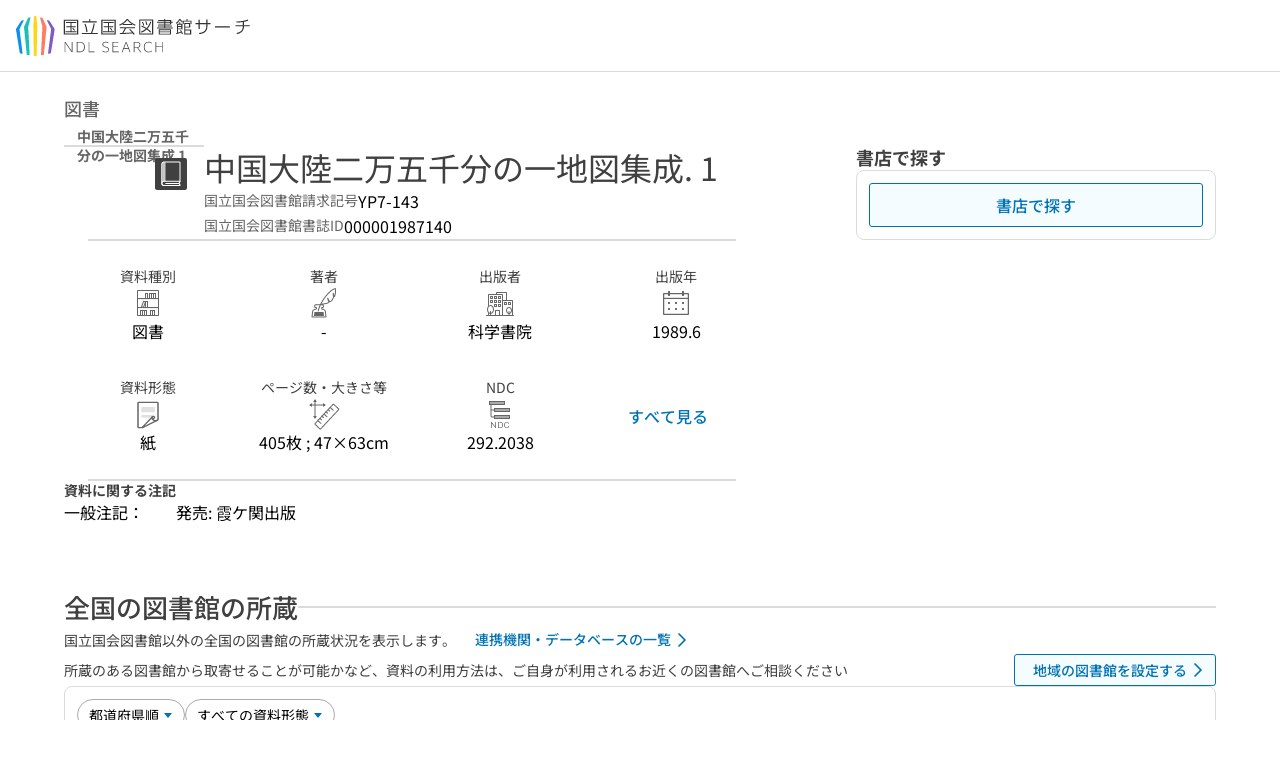

--- FILE ---
content_type: text/html;charset=utf-8
request_url: https://ndlsearch.ndl.go.jp/books/R100000002-I000001987140
body_size: 69839
content:
<!DOCTYPE html><html  lang="ja"><head><meta charset="utf-8"><meta name="viewport" content="width=device-width, initial-scale=1, viewport-fit=cover"><title>中国大陸二万五千分の一地図集成 1 | NDLサーチ | 国立国会図書館</title><style>.layouts-global[data-v-f6cc2025]{min-height:100vh}@media (min-width:744px),print{.layouts-global[data-v-f6cc2025]:not(.is-single){display:grid;grid-template-rows:4.5rem 1fr auto}}@media only screen and (max-width:743px){.layouts-global[data-v-f6cc2025]:not(.is-single){padding-top:3rem}}@media print{.layouts-global[data-v-f6cc2025]:not(.is-single){display:flex;flex-direction:column}}</style><style>body:has(.ui-parts-modal){touch-action:none;-webkit-overflow-scrolling:none;overflow:hidden;overscroll-behavior:none;padding-right:var(--scroll-bar-width)}</style><style>.is-stg[data-v-23aa64ee]{background-color:#d13f00;clip-path:polygon(0 0,100% 0,0 100%);color:#fff;font-size:8px;height:30px;left:0;padding-left:1px;pointer-events:none;position:fixed;top:0;width:30px;z-index:999999}.layouts-global[data-v-23aa64ee]{position:relative}.layouts-global #layouts-global-skip-link[data-v-23aa64ee]{position:absolute;clip:rect(0 0 0 0);clip-path:inset(50%);height:1px;overflow:hidden;white-space:nowrap;width:1px}.layouts-global #layouts-global-notification[data-v-23aa64ee]:empty{display:none}.layouts-global .no-lang-notification[data-v-23aa64ee]{background-color:#f5fcff;border-bottom:1px solid;border-color:#dbdbdb;color:#0073b5;text-align:center}.is-dark .layouts-global .no-lang-notification[data-v-23aa64ee]{border-color:#767676}.layouts-global .layouts-global-footer[data-v-23aa64ee]:empty{display:none}.layouts-global .layouts-global-layer[data-v-23aa64ee]{left:0;position:fixed;top:0;width:100%}@media (min-width:744px),print{.layouts-global .layouts-global-layer[data-v-23aa64ee]{min-width:1200px}}@media print{.layouts-global .layouts-global-layer[data-v-23aa64ee]{min-width:100%!important}}.layouts-global #main-overlay:not(:empty)+.layouts-global-main[data-v-23aa64ee]{display:none}.layouts-global #main-overlay[data-v-23aa64ee]{background-color:#fcfcfc;height:100%;z-index:800}.is-dark .layouts-global #main-overlay[data-v-23aa64ee]{background-color:#404040}.layouts-global #main-overlay[data-v-23aa64ee]:empty{display:none}.layouts-global #layer-scroll-back[data-v-23aa64ee]{z-index:900}.layouts-global #layer-scroll-back[data-v-23aa64ee]:empty{display:none}.layouts-global #layer-modal[data-v-23aa64ee]{z-index:1000}.layouts-global #layer-float[data-v-23aa64ee]{z-index:1100}.layouts-global #layer-notification[data-v-23aa64ee]{z-index:9999}.layouts-global #layer-loading[data-v-23aa64ee]{z-index:99999}</style><style>.global-header[data-v-8747e555]{background-color:#fff;z-index:810}.is-dark .global-header[data-v-8747e555]{background-color:#000}@media (min-width:744px),print{.global-header[data-v-8747e555]{border-bottom:1px solid;gap:1rem;padding-left:1rem;padding-right:1rem}.global-header.is-top-page[data-v-8747e555]{border-color:#fff}.is-dark .global-header.is-top-page[data-v-8747e555]{border-color:#000}.global-header[data-v-8747e555]:not(.is-top-page){border-color:#dbdbdb}.is-dark .global-header[data-v-8747e555]:not(.is-top-page){border-color:#767676}}@media only screen and (max-width:743px){.global-header[data-v-8747e555]{left:0;right:0;top:0;width:100vw}.global-header.is-top-page[data-v-8747e555]{position:absolute}.global-header.show-menu[data-v-8747e555],.global-header.show-search[data-v-8747e555],.global-header[data-v-8747e555]:not(.is-top-page){box-shadow:0 1px 8px #0000003d;position:fixed!important}.global-header-search[data-v-8747e555]{padding-left:1rem;padding-right:1rem;width:100%}}.global-header-search.pages-search-keyword[data-v-8747e555]{padding-bottom:1.5rem;padding-top:1.5rem}@media only screen and (max-width:743px){.global-header-mobile[data-v-8747e555]{background-color:#fff;height:3rem;width:100%;z-index:100}.is-dark .global-header-mobile[data-v-8747e555]{background-color:#000}}.global-header-mobile-menu[data-v-8747e555]{z-index:90}.v-enter-to[data-v-8747e555]{transform:translateY(0);transition:transform .25s ease-out}.v-enter-from[data-v-8747e555],.v-leave-to[data-v-8747e555]{transform:translateY(-100%)}.v-leave-to[data-v-8747e555]{transition:transform .25s ease-out}.v-leave-from[data-v-8747e555]{transform:translateY(0)}</style><style>.base-layout-row[data-v-99ea7693]{display:flex;flex-direction:row}.base-layout-row[horizontal-align=left][data-v-99ea7693]{justify-content:flex-start}.base-layout-row[horizontal-align=center][data-v-99ea7693]{justify-content:center}.base-layout-row[horizontal-align=right][data-v-99ea7693]{justify-content:flex-end}.base-layout-row[horizontal-align=split][data-v-99ea7693]{justify-content:space-between}.base-layout-row[vertical-align=top][data-v-99ea7693]{align-items:flex-start}.base-layout-row[vertical-align=middle][data-v-99ea7693]{align-items:center}.base-layout-row[vertical-align=bottom][data-v-99ea7693]{align-items:flex-end}.base-layout-row[vertical-align=split][data-v-99ea7693]{align-items:space-between}.base-layout-row[vertical-align=stretch][data-v-99ea7693]{align-items:stretch}.base-layout-row[direction=column][data-v-99ea7693]{align-items:stretch;flex-direction:column}@media only screen and (max-width:743px){.base-layout-row[mobile-direction=column][data-v-99ea7693]{align-items:stretch;flex-direction:column}.base-layout-row[mobile-direction=column-reverse][data-v-99ea7693]{flex-direction:column-reverse}.base-layout-row[mobile-horizontal-align=left][data-v-99ea7693]{justify-content:flex-start}.base-layout-row[mobile-horizontal-align=center][data-v-99ea7693]{justify-content:center}.base-layout-row[mobile-horizontal-align=right][data-v-99ea7693]{justify-content:flex-end}.base-layout-row[mobile-horizontal-align=split][data-v-99ea7693]{justify-content:space-between}.base-layout-row[mobile-vertical-align=top][data-v-99ea7693]{align-items:flex-start}}</style><style>.base-heading[data-v-6609c3c6]{color:#404040}.is-dark .base-heading[data-v-6609c3c6]{color:#fcfcfc}.base-heading.is-h1[data-v-6609c3c6]{font-feature-settings:"palt";font-size:2rem;font-weight:300;line-height:1.4}.is-mina .base-heading.is-h1[data-v-6609c3c6]{font-size:2.125rem}@media only screen and (max-width:743px){.base-heading.is-mobile-h1[data-v-6609c3c6]{font-feature-settings:"palt";font-size:2rem;font-weight:300;line-height:1.4}.is-mina .base-heading.is-mobile-h1[data-v-6609c3c6]{font-size:2.125rem}}.base-heading.is-h2[data-v-6609c3c6]{font-feature-settings:"palt";font-size:1.625rem;font-weight:500;line-height:1.4}.is-mina .base-heading.is-h2[data-v-6609c3c6]{font-size:1.875rem}@media only screen and (max-width:743px){.base-heading.is-mobile-h2[data-v-6609c3c6]{font-feature-settings:"palt";font-size:1.625rem;font-weight:500;line-height:1.4}.is-mina .base-heading.is-mobile-h2[data-v-6609c3c6]{font-size:1.875rem}}.base-heading.is-h3[data-v-6609c3c6]{font-feature-settings:"palt";font-size:1.375rem;font-weight:500;line-height:1.4}.is-mina .base-heading.is-h3[data-v-6609c3c6]{font-size:1.625rem}@media only screen and (max-width:743px){.base-heading.is-mobile-h3[data-v-6609c3c6]{font-feature-settings:"palt";font-size:1.375rem;font-weight:500;line-height:1.4}.is-mina .base-heading.is-mobile-h3[data-v-6609c3c6]{font-size:1.625rem}}.base-heading.is-h4[data-v-6609c3c6]{font-feature-settings:"palt";font-size:1.125rem;font-weight:700;line-height:1.4}.is-mina .base-heading.is-h4[data-v-6609c3c6]{font-size:1.375rem}@media only screen and (max-width:743px){.base-heading.is-mobile-h4[data-v-6609c3c6]{font-feature-settings:"palt";font-size:1.125rem;font-weight:700;line-height:1.4}.is-mina .base-heading.is-mobile-h4[data-v-6609c3c6]{font-size:1.375rem}}.base-heading.is-h5[data-v-6609c3c6]{font-feature-settings:"palt";font-size:1rem;font-weight:700;line-height:1.4}.is-mina .base-heading.is-h5[data-v-6609c3c6]{font-size:1.125rem}@media only screen and (max-width:743px){.base-heading.is-mobile-h5[data-v-6609c3c6]{font-feature-settings:"palt";font-size:1rem;font-weight:700;line-height:1.4}.is-mina .base-heading.is-mobile-h5[data-v-6609c3c6]{font-size:1.125rem}}.base-heading.is-h6[data-v-6609c3c6]{font-feature-settings:"palt";font-size:.875rem;font-weight:700;line-height:1.4}.is-mina .base-heading.is-h6[data-v-6609c3c6]{font-size:1rem}@media only screen and (max-width:743px){.base-heading.is-mobile-h6[data-v-6609c3c6]{font-feature-settings:"palt";font-size:.875rem;font-weight:700;line-height:1.4}.is-mina .base-heading.is-mobile-h6[data-v-6609c3c6]{font-size:1rem}}.base-heading.is-headline[data-v-6609c3c6]{font-feature-settings:"palt";font-size:1.125rem;font-weight:500;line-height:1.4}.is-mina .base-heading.is-headline[data-v-6609c3c6]{font-size:1.25rem}@media only screen and (max-width:743px){.base-heading.is-mobile-headline[data-v-6609c3c6]{font-feature-settings:"palt";font-size:1.125rem;font-weight:500;line-height:1.4}.is-mina .base-heading.is-mobile-headline[data-v-6609c3c6]{font-size:1.25rem}}.base-heading.is-headline-s[data-v-6609c3c6]{font-feature-settings:"palt";font-size:.875rem;font-weight:700;line-height:1.4}.is-mina .base-heading.is-headline-s[data-v-6609c3c6]{font-size:1rem}@media only screen and (max-width:743px){.base-heading.is-mobile-headline-s[data-v-6609c3c6]{font-feature-settings:"palt";font-size:.875rem;font-weight:700;line-height:1.4}.is-mina .base-heading.is-mobile-headline-s[data-v-6609c3c6]{font-size:1rem}}.base-heading.is-image[data-v-6609c3c6]{line-height:0}</style><style>.ui-parts-logo[data-v-cd361706]{display:block}@media (min-width:744px),print{.ui-parts-logo[data-v-cd361706]{height:2.5rem}}@media only screen and (max-width:743px){.ui-parts-logo[data-v-cd361706]{min-height:1.25rem}}.ui-parts-logo.footer[data-v-cd361706],.ui-parts-logo.header[data-v-cd361706]{height:2.5rem}@media only screen and (max-width:743px){.ui-parts-logo.header[data-v-cd361706]{height:2.5rem}}@media (min-width:744px),print{.ui-parts-logo.hero[data-v-cd361706]{height:4.5rem}}@media only screen and (max-width:743px){.ui-parts-logo.hero[data-v-cd361706]{width:18.75rem}}</style><style>.ui-parts-button-icon[data-v-a0d42431]{background-color:transparent;color:inherit;min-height:auto!important;padding:0!important}</style><style>.base-button[data-v-1c01abbe]{align-items:center;border-radius:3px;border-style:solid;border-width:0;display:inline-flex;flex-direction:row;justify-content:center}.base-button[data-v-1c01abbe]:not(.is-button-like){cursor:pointer}.base-button[size=small][data-v-1c01abbe]{font-size:.875rem;font-weight:500;line-height:1.4;min-height:2rem;padding:.3125rem .6875rem}.is-mina .base-button[size=small][data-v-1c01abbe]{font-size:1rem}.base-button[size=medium][data-v-1c01abbe]{font-size:1rem;font-weight:500;line-height:1.4;min-height:2.75rem;padding:.5625rem .9375rem}.is-mina .base-button[size=medium][data-v-1c01abbe]{font-size:1.125rem}.base-button.is-text-button[data-v-1c01abbe]{padding:.25rem .375rem}.base-button[class*=is-][data-v-1c01abbe]{border-width:1px}.base-button[data-v-1c01abbe]:hover{text-decoration:none}.base-button[data-v-1c01abbe]:disabled{cursor:default;pointer-events:none}.base-button[multiple-lines][data-v-1c01abbe]{flex-direction:column;row-gap:0}.base-button.is-fill-primary[data-v-1c01abbe]{background-color:#0073b5;border-color:#0073b5;color:#fff}.base-button.is-fill-primary[data-v-1c01abbe]:focus,.base-button.is-fill-primary[data-v-1c01abbe]:hover{background-color:#005382;border-color:#005382}.base-button.is-fill-primary[data-v-1c01abbe]:disabled{background-color:#c7c7c7;border-color:#c7c7c7}.is-dark .base-button.is-fill-primary[data-v-1c01abbe]{background-color:#0073b5;border-color:#0073b5;color:#000}.is-dark .base-button.is-fill-primary[data-v-1c01abbe]:hover{background-color:#00639c;border-color:#0962ad}.is-dark .base-button.is-fill-primary[data-v-1c01abbe]:disabled{background-color:#aaa;border-color:#aaa}@media only screen and (max-width:743px){.base-button.is-mobile-fill-primary[data-v-1c01abbe]{background-color:#0073b5;border-color:#0073b5;color:#fff}.base-button.is-mobile-fill-primary[data-v-1c01abbe]:focus,.base-button.is-mobile-fill-primary[data-v-1c01abbe]:hover{background-color:#005382;border-color:#005382}.base-button.is-mobile-fill-primary[data-v-1c01abbe]:disabled{background-color:#c7c7c7;border-color:#c7c7c7}.is-dark .base-button.is-mobile-fill-primary[data-v-1c01abbe]{background-color:#0073b5;border-color:#0073b5;color:#000}.is-dark .base-button.is-mobile-fill-primary[data-v-1c01abbe]:hover{background-color:#00639c;border-color:#0962ad}.is-dark .base-button.is-mobile-fill-primary[data-v-1c01abbe]:disabled{background-color:#aaa;border-color:#aaa}}.base-button.is-fill-secondary[data-v-1c01abbe]{background-color:#f9851f;border-color:#f9851f;color:#fff}.base-button.is-fill-secondary[data-v-1c01abbe]:focus,.base-button.is-fill-secondary[data-v-1c01abbe]:hover{background-color:#df6c06;border-color:#df6c06}.base-button.is-fill-secondary[data-v-1c01abbe]:disabled{background-color:#c7c7c7;border-color:#c7c7c7}.is-dark .base-button.is-fill-secondary[data-v-1c01abbe]{color:#000}.is-dark .base-button.is-fill-secondary[data-v-1c01abbe],.is-dark .base-button.is-fill-secondary[data-v-1c01abbe]:hover{background-color:#f9851f;border-color:#f9851f}.is-dark .base-button.is-fill-secondary[data-v-1c01abbe]:disabled{background-color:#aaa;border-color:#aaa}@media only screen and (max-width:743px){.base-button.is-mobile-fill-secondary[data-v-1c01abbe]{background-color:#f9851f;border-color:#f9851f;color:#fff}.base-button.is-mobile-fill-secondary[data-v-1c01abbe]:focus,.base-button.is-mobile-fill-secondary[data-v-1c01abbe]:hover{background-color:#df6c06;border-color:#df6c06}.base-button.is-mobile-fill-secondary[data-v-1c01abbe]:disabled{background-color:#c7c7c7;border-color:#c7c7c7}.is-dark .base-button.is-mobile-fill-secondary[data-v-1c01abbe]{background-color:#f9851f;border-color:#f9851f;color:#000}.is-dark .base-button.is-mobile-fill-secondary[data-v-1c01abbe]:hover{background-color:#f9851f;border-color:#f9851f}.is-dark .base-button.is-mobile-fill-secondary[data-v-1c01abbe]:disabled{background-color:#aaa;border-color:#aaa}}.base-button.is-outline-primary[data-v-1c01abbe]{background-color:#f5fcff;border-color:#0073b5;color:#0073b5}.base-button.is-outline-primary[data-v-1c01abbe]:focus,.base-button.is-outline-primary[data-v-1c01abbe]:hover{background-color:#ebf9ff}.base-button.is-outline-primary[data-v-1c01abbe]:disabled{background-color:#fff;border-color:#c7c7c7;color:#c7c7c7}.is-dark .base-button.is-outline-primary[data-v-1c01abbe]{background-color:#f5fcff;border-color:#0073b5;color:#0073b5}.is-dark .base-button.is-outline-primary[data-v-1c01abbe]:hover{background-color:#ebf9ff}.is-dark .base-button.is-outline-primary[data-v-1c01abbe]:disabled{background-color:#000;border-color:#aaa;color:#aaa}@media only screen and (max-width:743px){.base-button.is-mobile-outline-primary[data-v-1c01abbe]{background-color:#f5fcff;border-color:#0073b5;color:#0073b5}.base-button.is-mobile-outline-primary[data-v-1c01abbe]:focus,.base-button.is-mobile-outline-primary[data-v-1c01abbe]:hover{background-color:#ebf9ff}.base-button.is-mobile-outline-primary[data-v-1c01abbe]:disabled{background-color:#fff;border-color:#c7c7c7;color:#c7c7c7}.is-dark .base-button.is-mobile-outline-primary[data-v-1c01abbe]{background-color:#f5fcff;border-color:#0073b5;color:#0073b5}.is-dark .base-button.is-mobile-outline-primary[data-v-1c01abbe]:hover{background-color:#ebf9ff}.is-dark .base-button.is-mobile-outline-primary[data-v-1c01abbe]:disabled{background-color:#000;border-color:#aaa;color:#aaa}}.base-button.is-outline-secondary[data-v-1c01abbe]{background-color:#fffbf2;border-color:#f9851f;color:#d13f00}.base-button.is-outline-secondary[data-v-1c01abbe]:focus,.base-button.is-outline-secondary[data-v-1c01abbe]:hover{background-color:#fff8e8}.base-button.is-outline-secondary[data-v-1c01abbe]:disabled{background-color:#fff;border-color:#c7c7c7;color:#c7c7c7}.is-dark .base-button.is-outline-secondary[data-v-1c01abbe]{background-color:#fffbf2;border-color:#f9851f;color:#d13f00}.is-dark .base-button.is-outline-secondary[data-v-1c01abbe]:hover{background-color:#fff8e8}.is-dark .base-button.is-outline-secondary[data-v-1c01abbe]:disabled{background-color:#000;border-color:#aaa;color:#aaa}@media only screen and (max-width:743px){.base-button.is-mobile-outline-secondary[data-v-1c01abbe]{background-color:#fffbf2;border-color:#f9851f;color:#d13f00}.base-button.is-mobile-outline-secondary[data-v-1c01abbe]:focus,.base-button.is-mobile-outline-secondary[data-v-1c01abbe]:hover{background-color:#fff8e8}.base-button.is-mobile-outline-secondary[data-v-1c01abbe]:disabled{background-color:#fff;border-color:#c7c7c7;color:#c7c7c7}.is-dark .base-button.is-mobile-outline-secondary[data-v-1c01abbe]{background-color:#fffbf2;border-color:#f9851f;color:#d13f00}.is-dark .base-button.is-mobile-outline-secondary[data-v-1c01abbe]:hover{background-color:#fff8e8}.is-dark .base-button.is-mobile-outline-secondary[data-v-1c01abbe]:disabled{background-color:#000;border-color:#aaa;color:#aaa}}.base-button.is-outline-option[data-v-1c01abbe]{background-color:transparent;border-color:#666;color:#666}.base-button.is-outline-option[data-v-1c01abbe]:focus,.base-button.is-outline-option[data-v-1c01abbe]:hover{background-color:#f2f2f2}.base-button.is-outline-option[data-v-1c01abbe]:disabled{background-color:#fff;border-color:#c7c7c7;color:#c7c7c7}.is-dark .base-button.is-outline-option[data-v-1c01abbe]{background-color:transparent;border-color:#f2f2f2;color:#f2f2f2}.is-dark .base-button.is-outline-option[data-v-1c01abbe]:hover{background-color:#666}.is-dark .base-button.is-outline-option[data-v-1c01abbe]:disabled{background-color:#000;border-color:#aaa;color:#aaa}@media only screen and (max-width:743px){.base-button.is-mobile-outline-option[data-v-1c01abbe]{background-color:transparent;border-color:#666;color:#666}.base-button.is-mobile-outline-option[data-v-1c01abbe]:focus,.base-button.is-mobile-outline-option[data-v-1c01abbe]:hover{background-color:#f2f2f2}.base-button.is-mobile-outline-option[data-v-1c01abbe]:disabled{background-color:#fff;border-color:#c7c7c7;color:#c7c7c7}.is-dark .base-button.is-mobile-outline-option[data-v-1c01abbe]{background-color:transparent;border-color:#f2f2f2;color:#f2f2f2}.is-dark .base-button.is-mobile-outline-option[data-v-1c01abbe]:hover{background-color:#666}.is-dark .base-button.is-mobile-outline-option[data-v-1c01abbe]:disabled{background-color:#000;border-color:#aaa;color:#aaa}}.base-button.is-outline-danger[data-v-1c01abbe]{background-color:#fff7f7;border-color:#d13f00;color:#d13f00}.base-button.is-outline-danger[data-v-1c01abbe]:disabled{background-color:#fff;border-color:#c7c7c7;color:#c7c7c7}@media only screen and (max-width:743px){.base-button.is-mobile-outline-danger[data-v-1c01abbe]{background-color:#fff7f7;border-color:#d13f00;color:#d13f00}.base-button.is-mobile-outline-danger[data-v-1c01abbe]:disabled{background-color:#fff;border-color:#c7c7c7;color:#c7c7c7}}.base-button.is-text-button[data-v-1c01abbe]{background-color:transparent;border-color:transparent;color:#0073b5}.base-button.is-text-button[data-v-1c01abbe]:focus,.base-button.is-text-button[data-v-1c01abbe]:hover{background-color:#f0f8ff;border-color:transparent}.base-button.is-text-button[data-v-1c01abbe]:disabled{border-color:transparent;color:#c7c7c7}.is-dark .base-button.is-text-button[data-v-1c01abbe]{background-color:transparent;border-color:transparent;color:#0073b5}.is-dark .base-button.is-text-button[data-v-1c01abbe]:hover{background-color:#f0f8ff;border-color:transparent}.is-dark .base-button.is-text-button[data-v-1c01abbe]:disabled{border-color:transparent;color:#aaa}@media only screen and (max-width:743px){.base-button.is-mobile-text-button[data-v-1c01abbe]{background-color:transparent;border-color:transparent;color:#0073b5}.base-button.is-mobile-text-button[data-v-1c01abbe]:focus,.base-button.is-mobile-text-button[data-v-1c01abbe]:hover{background-color:#f0f8ff;border-color:transparent}.base-button.is-mobile-text-button[data-v-1c01abbe]:disabled{border-color:transparent;color:#c7c7c7}.is-dark .base-button.is-mobile-text-button[data-v-1c01abbe]{background-color:transparent;border-color:transparent;color:#0073b5}.is-dark .base-button.is-mobile-text-button[data-v-1c01abbe]:hover{background-color:#f0f8ff;border-color:transparent}.is-dark .base-button.is-mobile-text-button[data-v-1c01abbe]:disabled{border-color:transparent;color:#aaa}}.base-button.is-text-button-option[data-v-1c01abbe]{background-color:transparent;border-color:transparent;color:#666}.base-button.is-text-button-option[data-v-1c01abbe]:focus,.base-button.is-text-button-option[data-v-1c01abbe]:hover{background-color:#f2f2f2;border-color:transparent}.base-button.is-text-button-option[data-v-1c01abbe]:disabled{border-color:transparent;color:#c7c7c7}.is-dark .base-button.is-text-button-option[data-v-1c01abbe]{background-color:transparent;border-color:transparent;color:#f2f2f2}.is-dark .base-button.is-text-button-option[data-v-1c01abbe]:hover{background-color:#666;border-color:transparent}.is-dark .base-button.is-text-button-option[data-v-1c01abbe]:disabled{border-color:transparent;color:#aaa}@media only screen and (max-width:743px){.base-button.is-mobile-text-button-option[data-v-1c01abbe]{background-color:transparent;border-color:transparent;color:#666}.base-button.is-mobile-text-button-option[data-v-1c01abbe]:focus,.base-button.is-mobile-text-button-option[data-v-1c01abbe]:hover{background-color:#f2f2f2;border-color:transparent}.base-button.is-mobile-text-button-option[data-v-1c01abbe]:disabled{border-color:transparent;color:#c7c7c7}.is-dark .base-button.is-mobile-text-button-option[data-v-1c01abbe]{background-color:transparent;border-color:transparent;color:#f2f2f2}.is-dark .base-button.is-mobile-text-button-option[data-v-1c01abbe]:hover{background-color:#666;border-color:transparent}.is-dark .base-button.is-mobile-text-button-option[data-v-1c01abbe]:disabled{border-color:transparent;color:#aaa}}.base-button.is-fill-info[data-v-1c01abbe]{background-color:#f7f7f7;border-color:#ccc;color:#000}.base-button.is-fill-info[data-v-1c01abbe]:focus,.base-button.is-fill-info[data-v-1c01abbe]:hover{background-color:#f7f7f7;border-color:#aaa}.base-button.is-fill-info[data-v-1c01abbe]:disabled{background-color:#c7c7c7;border-color:#c7c7c7;color:#fff}.is-dark .base-button.is-fill-info[data-v-1c01abbe]{background-color:#f7f7f7;border-color:#ccc;color:#000}.is-dark .base-button.is-fill-info[data-v-1c01abbe]:hover{background-color:#f7f7f7;border-color:#aaa}.is-dark .base-button.is-fill-info[data-v-1c01abbe]:disabled{background-color:#aaa;border-color:#aaa;color:#000}@media only screen and (max-width:743px){.base-button.is-mobile-fill-info[data-v-1c01abbe]{background-color:#f7f7f7;border-color:#ccc;color:#000}.base-button.is-mobile-fill-info[data-v-1c01abbe]:focus,.base-button.is-mobile-fill-info[data-v-1c01abbe]:hover{background-color:#f7f7f7;border-color:#aaa}.base-button.is-mobile-fill-info[data-v-1c01abbe]:disabled{background-color:#c7c7c7;border-color:#c7c7c7;color:#fff}.is-dark .base-button.is-mobile-fill-info[data-v-1c01abbe]{background-color:#f7f7f7;border-color:#ccc;color:#000}.is-dark .base-button.is-mobile-fill-info[data-v-1c01abbe]:hover{background-color:#f7f7f7;border-color:#aaa}.is-dark .base-button.is-mobile-fill-info[data-v-1c01abbe]:disabled{background-color:#aaa;border-color:#aaa;color:#000}}.base-button.is-button-like[data-v-1c01abbe]{background-color:#f2f2f2;border-color:#c7c7c7;color:#666}.is-dark .base-button.is-button-like[data-v-1c01abbe]{background-color:#f2f2f2;border-color:#aaa;color:#f2f2f2}@media only screen and (max-width:743px){.base-button.is-mobile-button-like[data-v-1c01abbe]{background-color:#f2f2f2;border-color:#c7c7c7;color:#666}.is-dark .base-button.is-mobile-button-like[data-v-1c01abbe]{background-color:#f2f2f2;border-color:#aaa;color:#f2f2f2}}</style><style>.message-dialog-container[data-v-388e1170]{align-items:center;background-color:#0006;display:flex;height:100%;justify-content:center;left:0;overflow:hidden;position:absolute;position:fixed;top:0;width:100%;z-index:200}.message-dialog-container .message-dialog[data-v-388e1170]{background:#eee;border-radius:3px;display:flex;flex-direction:column;max-height:240px;max-width:330px;min-width:300px;overflow:auto;position:relative}.message-dialog-container .message-dialog .message-dialog-header[data-v-388e1170]{background-color:#fff;color:#444;display:flex;font-weight:700;justify-content:space-between;line-height:2rem;min-height:auto;padding:0 12px;position:relative;width:100%}.message-dialog-container .message-dialog .message-dialog-header .close-message-dialog-button[data-v-388e1170]{background-image:url("data:image/svg+xml;charset=utf-8,%3Csvg xmlns='http://www.w3.org/2000/svg' viewBox='0 0 24 24'%3E%3Cpath d='M12 4a8 8 0 1 0 8 8 8 8 0 0 0-8-8m0 15a7 7 0 1 1 7-7 7 7 0 0 1-7 7m3.33-11L12 11.33 8.67 8 8 8.67 11.33 12 8 15.33l.67.67L12 12.67 15.33 16l.67-.67L12.67 12 16 8.67z' style='fill:%23666;fill-rule:evenodd'/%3E%3C/svg%3E");background-position:50%;background-repeat:no-repeat;background-size:24px 24px;height:2rem;width:2rem}.message-dialog-container .message-dialog .message-dialog-body[data-v-388e1170]{background:#eee;box-sizing:border-box;flex-direction:column;overflow:auto;padding:16px}.message-dialog-container .message-dialog .ok-button-area[data-v-388e1170]{display:flex;justify-content:center;padding-bottom:1rem}.message-dialog-container .message-dialog .ok-button-area .ok-button[data-v-388e1170]{width:70%}</style><style>.global-footer[data-v-a6bf0a44]{border-color:currentcolor #dbdbdb #dbdbdb;border-top:1px solid #dbdbdb}.is-dark .global-footer[data-v-a6bf0a44]{border-color:#767676}@media (min-width:744px),print{.global-footer[data-v-a6bf0a44]{display:grid;grid-template-rows:auto minmax(2.5rem,auto);padding:1.5rem 4rem}.global-footer[data-v-a6bf0a44]>*{margin:auto;max-width:1152px;width:100%}}@media print,print and (min-width:744px){.global-footer[data-v-a6bf0a44]>*{width:100%!important}}@media only screen and (max-width:743px){.global-footer[data-v-a6bf0a44]{padding:.5rem 1rem 1rem}}.global-footer a[data-v-a6bf0a44]{color:#666}.is-dark .global-footer a[data-v-a6bf0a44]{color:#f2f2f2}@media screen and (max-width:460px){.global-footer-headline[data-v-a6bf0a44]{flex-direction:column-reverse!important}}@media only screen and (max-width:743px){.global-footer-headline[data-v-a6bf0a44]{align-items:stretch!important}}.global-footer-language[data-v-a6bf0a44]{cursor:pointer}@media only screen and (max-width:743px){.global-footer-language[data-v-a6bf0a44]{padding-bottom:.5rem}}</style><style>.base-layout-column[data-v-651af461]{display:flex;flex-direction:column}.base-layout-column[horizontal-align=left][data-v-651af461]{align-items:flex-start;text-align:left}.base-layout-column[horizontal-align=center][data-v-651af461]{align-items:center;text-align:center}.base-layout-column[horizontal-align=right][data-v-651af461]{align-items:flex-end;text-align:right}.base-layout-column[horizontal-align=stretch][data-v-651af461]{align-items:stretch}@media only screen and (max-width:743px){.base-layout-column[mobile-align=left][data-v-651af461]{align-items:flex-start;text-align:left}.base-layout-column[mobile-align=center][data-v-651af461]{align-items:center;text-align:center}.base-layout-column[mobile-align=right][data-v-651af461]{align-items:flex-end;text-align:right}.base-layout-column[mobile-align=stretch][data-v-651af461]{align-items:stretch}.base-layout-column[mobile-align=split][data-v-651af461]{justify-content:space-between}.base-layout-column[mobile-direction=row][data-v-651af461]{flex-direction:row}.base-layout-column[mobile-direction=row][vertical-align=top][data-v-651af461]{align-items:flex-start}.base-layout-column[mobile-direction=row][vertical-align=middle][data-v-651af461]{align-items:center}.base-layout-column[mobile-direction=row][vertical-align=bottom][data-v-651af461]{align-items:flex-end}}</style><style>.global-footer-nav-sns-external[data-v-f7b521cf]{padding:.25rem 2px}</style><style>.global-footer-copyright a[data-v-8f172f19]{color:#666}.is-dark .global-footer-copyright a[data-v-8f172f19]{color:#f2f2f2}.global-footer-copyright .page-number-label[data-v-8f172f19]{background-color:#fcfcfc;border-radius:.25rem;margin-right:2rem;padding:2px .25rem}.is-dark .global-footer-copyright .page-number-label[data-v-8f172f19]{background-color:#404040}</style><style>.base-separator[data-v-856dde95]{display:inline-block}.base-separator[color=separator][data-v-856dde95]{background-color:#dbdbdb}.base-separator[color=text-box-border][data-v-856dde95]{background-color:#aaa}</style><style>body:has(.ui-parts-modal) .scroll-back-button{right:calc(var(--scroll-bar-width) + 1rem)}</style><style>.fadezoom-enter-active[data-v-5a017d51]{transition-duration:.25s!important;transition-timing-function:cubic-bezier(.4,0,.2,1)!important}.fadezoom-leave-active[data-v-5a017d51]{transition-duration:.2s!important;transition-timing-function:cubic-bezier(.4,0,.2,1)!important}.fadezoom-enter-from[data-v-5a017d51],.fadezoom-leave-to[data-v-5a017d51]{opacity:0;transform:scale(0)}.scroll-back-button[data-v-5a017d51]{-webkit-appearance:none;-moz-appearance:none;appearance:none;bottom:1rem;cursor:pointer;position:fixed;right:1rem;z-index:790;-webkit-tap-highlight-color:transparent;background-color:#0073b5;border:none;border-radius:15%;color:#fff;height:60px;margin:auto;transition-duration:.2s;transition-property:transform,background-color,border-radius,opacity;width:60px}.is-dark .scroll-back-button[data-v-5a017d51]{background-color:#0073b5;color:#000}@media (hover:hover){.scroll-back-button[data-v-5a017d51]:hover{background-color:#555;border-radius:50%;transition-duration:.15s}}.scrolling-top[data-v-5a017d51]{background-color:#555;border-radius:50%;transition-duration:.15s}</style><style>.global-loading-screen-mask[data-v-fcfb8486]{background-color:#fff;height:100vh;opacity:.5;width:100%}.is-dark .global-loading-screen-mask[data-v-fcfb8486]{background-color:#000}.ui-parts-progress-bar[data-v-fcfb8486]{left:0;position:fixed;top:0;width:100%}.fade-enter-active[data-v-fcfb8486]{transition:opacity .15s linear}.fade-leave-active[data-v-fcfb8486]{transition:opacity .15s linear .15s}.fade-enter-from[data-v-fcfb8486],.fade-leave-to[data-v-fcfb8486]{opacity:0}</style><style>.privacy-confirmation[data-v-c3c908ed]{background-color:#fff;bottom:.5rem;box-shadow:0 1px 8px #0000003d;display:grid;gap:1rem;grid-template-rows:auto auto 1fr;left:.5rem;max-height:calc(100dvh - 1rem);padding:1.5rem 0 0;position:fixed;width:33.75rem}.privacy-confirmation[data-v-c3c908ed]>*{padding:0 1.5rem}@media only screen and (max-width:743px){.privacy-confirmation .privacy-confirmation-heading[data-v-c3c908ed]{font-feature-settings:"palt";font-size:.875rem;font-weight:700;line-height:1.4}.is-mina .privacy-confirmation .privacy-confirmation-heading[data-v-c3c908ed]{font-size:1rem}}.privacy-confirmation .details[data-v-c3c908ed]{overflow-y:auto}@media only screen and (max-width:743px){.privacy-confirmation[data-v-c3c908ed],.privacy-confirmation .details[data-v-c3c908ed]{gap:.5rem}}.privacy-confirmation .privacy-confirmation-msg[data-v-c3c908ed]{margin-bottom:-16px}@media only screen and (max-width:743px){.privacy-confirmation .privacy-confirmation-msg[data-v-c3c908ed]{font-size:.75rem;font-weight:500;line-height:1.4;margin-bottom:0;overflow-y:auto}.is-mina .privacy-confirmation .privacy-confirmation-msg[data-v-c3c908ed]{font-size:.875rem}}.privacy-confirmation .details[data-v-c3c908ed]{background-color:#fcfcfc;border-color:currentcolor #dbdbdb #dbdbdb;border-top:1px solid #dbdbdb;margin-bottom:-16px;padding-top:1rem}.is-dark .privacy-confirmation .details[data-v-c3c908ed]{background-color:#404040;border-color:#767676}@media only screen and (max-width:743px){.privacy-confirmation .details[data-v-c3c908ed]{overflow-y:auto;padding-top:.5rem}}.privacy-confirmation .privacy-confirmation-mobile-detail-button[data-v-c3c908ed]{font-size:.75rem;font-weight:500;line-height:1.4;margin-left:.5rem;padding:0;width:auto!important}.is-mina .privacy-confirmation .privacy-confirmation-mobile-detail-button[data-v-c3c908ed]{font-size:.875rem}.privacy-confirmation .privacy-confirmation-buttons[data-v-c3c908ed]{background-color:#fff;padding:1rem 1.5rem}.is-dark .privacy-confirmation .privacy-confirmation-buttons[data-v-c3c908ed]{background-color:#000}@media only screen and (max-width:743px){.privacy-confirmation .privacy-confirmation-buttons[data-v-c3c908ed]{padding:0 1rem .5rem}.privacy-confirmation .privacy-confirmation-buttons .privacy-confirmation-about-cookie[data-v-c3c908ed]{font-size:.75rem;font-weight:500;line-height:1.4}.is-mina .privacy-confirmation .privacy-confirmation-buttons .privacy-confirmation-about-cookie[data-v-c3c908ed]{font-size:.875rem}}.privacy-confirmation .privacy-confirmation-buttons .pc-buttons[data-v-c3c908ed]{display:grid}@media (min-width:744px),print{.privacy-confirmation .privacy-confirmation-buttons .pc-buttons[data-v-c3c908ed]{gap:2rem;grid-template-columns:auto 1fr auto auto}}@media only screen and (max-width:743px){.privacy-confirmation .privacy-confirmation-buttons .pc-buttons[data-v-c3c908ed]{gap:1rem;grid-template-columns:auto auto;padding:.25rem 0 .5rem}}.privacy-confirmation.show-detail[data-v-c3c908ed]{grid-template-rows:auto auto 1fr auto}.privacy-confirmation.show-detail .privacy-confirmation-msg[data-v-c3c908ed]{margin-bottom:0}.privacy-confirmation.show-detail .details[data-v-c3c908ed]{padding-bottom:1rem}.privacy-confirmation.show-detail .privacy-confirmation-buttons[data-v-c3c908ed]{border-color:currentcolor #dbdbdb #dbdbdb;border-top:1px solid #dbdbdb}.is-dark .privacy-confirmation.show-detail .privacy-confirmation-buttons[data-v-c3c908ed]{border-color:#767676}@media only screen and (max-width:743px){.privacy-confirmation.show-detail .privacy-confirmation-buttons[data-v-c3c908ed]{padding-top:.5rem}.privacy-confirmation[data-v-c3c908ed]{border-radius:0!important;bottom:0;left:0;max-height:calc(100dvh - 8rem);padding:1rem 0 0;right:0;width:100dvw}.privacy-confirmation[data-v-c3c908ed]>*{padding:0 1rem}}.is-dark .privacy-confirmation[data-v-c3c908ed]{background-color:#000}</style><style>.book .link-button[data-v-9c4fc651]{-webkit-appearance:none;-moz-appearance:none;appearance:none;background-color:transparent;background:none;border:none;cursor:pointer;font-feature-settings:"liga";padding:0;-webkit-tap-highlight-color:transparent;font-size:1rem}.book .breadcrumb[data-v-9c4fc651]{display:flex;margin-bottom:16px}.book .breadcrumb .row-2[data-v-9c4fc651]{margin-left:auto}.book .bib-viewer[data-v-9c4fc651]{background-color:#fcfcfc;display:flex;justify-content:center;padding:2rem;position:relative}.is-dark .book .bib-viewer[data-v-9c4fc651]{background-color:#404040}.book .bib-viewer .show-button[data-v-9c4fc651]{background-color:#1ca6f3bf;border-radius:5px;color:#fff!important;display:inline-block;font-weight:700;left:50%;line-height:1.2;padding:10px;position:absolute;text-align:center;top:50%;transform:translate(-50%,-50%);transition:all .4s ease-in-out;z-index:2}.book .bib-viewer .show-button[data-v-9c4fc651]:hover{background-color:#1c618c}.book main[data-v-9c4fc651]{margin-left:auto;margin-right:auto;margin-top:1rem;max-width:1024px}.book main .bib-head[data-v-9c4fc651]{display:flex}.book main .bib-head .left[data-v-9c4fc651]{margin-right:40px}.book main .bib-head .left .thumb[data-v-9c4fc651]{align-items:center;background:#fff;box-shadow:0 2px 8px #00000059;display:flex;justify-content:center;max-height:360px;max-width:255px}.book main .bib-head .left .thumb .jps-icon[data-v-9c4fc651]{align-items:center;color:#ccc;display:flex;font-size:48px;height:362px}.book main .bib-head .no-digital-item-thumbnail[data-v-9c4fc651]{display:flex;margin:30px}.book main .bib-head .bib[data-v-9c4fc651]{flex-grow:1;margin-right:40px}.book main .bib-head .bib h1.bib-title[data-v-9c4fc651]{color:#444;font-size:34px;font-style:normal;font-weight:700;line-height:50px}.book main .bib-head .bib .author-info[data-v-9c4fc651]{margin-bottom:8px}.book main .bib-head .bib .publish-info[data-v-9c4fc651]{font-size:13px;margin-bottom:8px}.book main .bib-head .bib .additional-bib[data-v-9c4fc651]{font-size:13px}.book main .bib-head .bib .additional-bib p[data-v-9c4fc651]{margin-bottom:8px}.book main .bib-head .bib .additional-bib p .lab[data-v-9c4fc651]{color:#696969;font-size:13px;font-style:normal;font-weight:700;line-height:19px;margin-right:8px}.book main .bib-head .right[data-v-9c4fc651]{align-items:flex-start;display:flex;flex-direction:column;font-size:13px;width:360px}.book main .bib-head .right .bib-actions[data-v-9c4fc651]{border:1px solid #ddd;border-radius:4px;margin-bottom:1rem;width:100%}.book main .bib-head .right .bib-actions .action-group[data-v-9c4fc651]{padding:12px}.book main .bib-head .right .bib-actions .action-group h3[data-v-9c4fc651]{margin-bottom:8px}.book main .bib-head .right .bib-actions .h-buttons[data-v-9c4fc651]{display:grid;gap:8px;grid-template-columns:1fr 1fr}.book main .bib-head .right .bib-actions .btn-action[data-v-9c4fc651]{align-items:center;background:#fafdff;border:1px solid #0a70c7;border-radius:4px;display:flex;flex-direction:column;padding:8px 4px 4px}.book main .bib-head .right .bib-actions .btn-action .jps-icon[data-v-9c4fc651]{margin-bottom:8px}.book main .bib-head .right .bib-actions .label[data-v-9c4fc651]{color:#858585;font-size:14px;font-style:normal;font-weight:700;line-height:20px}.book main .bib-head .right .fav[data-v-9c4fc651]{align-items:center;display:flex;justify-content:center;margin-bottom:1rem;width:100%}.book main .bib-head .right .sns[data-v-9c4fc651]{align-items:center;display:flex;justify-content:center;margin-bottom:12px;width:100%}.book main .bib-head .right .sns a[data-v-9c4fc651]:not(:last-child){margin-right:14px}.book main .bib-head .right .link[data-v-9c4fc651]{align-items:center;display:flex;margin-bottom:1rem}.book main .bib-head .right .link input[data-v-9c4fc651]{width:260px}.book main .bib-head .right .link .jps-icon[data-v-9c4fc651]{size:24px;color:#858585;margin-left:4.5px}.book main .bib-head .right .app-button[data-v-9c4fc651]{justify-content:start;width:100%}.book main .bib-head .right hr[data-v-9c4fc651]{width:100%}.book main .bib-head .right a[data-v-9c4fc651]{font-size:13px;font-style:normal;font-weight:400;line-height:13px}.book main .bib-head .right .export[data-v-9c4fc651]{padding:8px}.book .h-jump[data-v-9c4fc651]{align-items:center;background:#fff;border:1px solid #ddd;border-radius:4px;display:flex;font-size:15px;height:40px;justify-content:flex-start;line-height:23px;margin-bottom:-24px;margin-top:2.5rem;padding:8px 16px;width:100%}.book .h-jump .sep[data-v-9c4fc651]{display:inline-flex;justify-content:center;width:24px}.book .holdings[data-v-9c4fc651]{margin-top:48px}.book .holdings h2[data-v-9c4fc651]{font-size:26px;font-style:normal;font-weight:500;height:24px;margin-bottom:16px}.book .holdings .bib-t[data-v-9c4fc651]{align-items:center;display:flex}.book .holdings .bib-t .download[data-v-9c4fc651]{font-size:13px;margin-left:auto}.book .holdings .items[data-v-9c4fc651]{background:#fff;border:1px solid #ddd;border-collapse:collapse;border-radius:2px}.book .holdings .items .item[data-v-9c4fc651]{display:flex;font-size:13px;font-style:normal;font-weight:400;line-height:19px;padding:.5rem 1rem}.book .holdings .items .item[data-v-9c4fc651]:not(:last-child){border-bottom:1px solid #ddd}.book .holdings .items .item p[data-v-9c4fc651]{font-size:13px}.book .holdings .items .item .left[data-v-9c4fc651]{flex-grow:1}.book .holdings .items .item .right button[data-v-9c4fc651]{justify-content:left;margin-bottom:8px;max-width:240px;text-align:left}.book .holdings .items .item .right button a[data-v-9c4fc651]{align-items:center;color:#fff!important;display:flex;line-height:20px}.book .holdings .items .item .right button a .jps-icon[data-v-9c4fc651]{margin-right:3px}.book .holdings .closer[data-v-9c4fc651]{margin-top:8px;text-align:center}.book .holdings .closer button[data-v-9c4fc651]{align-items:center;background:#f6fafd;border-radius:4px;display:inline-flex;gap:2px;height:32px;justify-content:center;padding:5px 8px 3px 10px;width:187px}.book .meta[data-v-9c4fc651]{margin-bottom:1rem;margin-top:48px}.book .raw-data[data-v-9c4fc651]{margin-top:10rem}</style><style>.templates-ios-books[data-v-79f1b78c]{padding-bottom:6rem;padding-top:1.5rem}.templates-ios-books-full-width[data-v-79f1b78c]{margin-bottom:1rem!important;margin-top:1rem!important}.templates-ios-books-contents[data-v-79f1b78c]{margin-bottom:4rem;margin-top:1.5rem}@media (min-width:744px),print{.templates-ios-books-contents[data-v-79f1b78c]{display:grid;gap:72px;grid-template-columns:1fr 360px}}@media only screen and (max-width:743px){.templates-ios-books-contents[data-v-79f1b78c]{display:flex;flex-direction:column;gap:4rem}}</style><style>@media (min-width:744px),print{.base-layout-container[data-v-5b9e9552]{min-width:1200px;padding-left:calc(50vw - 600px);padding-right:calc(50vw - 600px);width:100%}}@media only screen and (max-width:743px){.base-layout-container[data-v-5b9e9552]{width:100%}}@media print{.base-layout-container[data-v-5b9e9552]{min-width:100%;padding-left:0;padding-right:0;width:100%}}@media (min-width:744px),print{.base-layout-container-inner[data-v-5b9e9552]{margin:auto 24px;width:auto}}@media only screen and (max-width:743px){.base-layout-container-inner[data-v-5b9e9552]{padding-left:1rem;padding-right:1rem;width:100%}}@media print{.base-layout-container-inner[data-v-5b9e9552]{margin:auto;width:auto}}</style><style>@media (min-width:744px),print{.base-layout-full-width-cancel .base-layout-container{min-width:auto;padding:0;width:100%}}@media only screen and (max-width:743px){.base-layout-full-width-cancel .base-layout-container{width:100%}}@media (min-width:744px),print{.base-layout-full-width-cancel .base-layout-container-inner{margin:auto 1rem}}@media only screen and (max-width:743px){.base-layout-full-width-cancel .base-layout-container-inner{padding-left:1rem;padding-right:1rem;width:100%}}</style><style>.ui-parts-breadcrumb>div[data-v-f10d3f78] :first-child{color:#666;font-feature-settings:"palt";font-size:1.125rem;font-weight:500;line-height:1.4}.is-mina .ui-parts-breadcrumb>div[data-v-f10d3f78] :first-child{font-size:1.25rem}.is-dark .ui-parts-breadcrumb>div[data-v-f10d3f78] :first-child{color:#f2f2f2}</style><style>@media (min-width:744px),print{.base-layout-full-width[data-v-1332f0f6]{margin-left:-24px!important;margin-right:-24px!important;width:auto!important}}@media (min-width:1200px){.base-layout-full-width[data-v-1332f0f6]{margin-left:calc(576px - 50vw)!important;margin-right:calc(576px - 50vw)!important;width:auto!important}}@media only screen and (max-width:743px){.base-layout-full-width[data-v-1332f0f6]{margin-left:-16px;margin-right:-16px}}@media print{.base-layout-full-width[data-v-1332f0f6]{margin-left:0!important;margin-right:0!important;width:100%!important}}.base-layout-full-width-mobile-only[data-v-1332f0f6]{margin-left:-16px;margin-right:-16px}</style><style>@media (min-width:744px),print{.base-layout-full-width-cancel .base-layout-full-width{margin-left:0!important;margin-right:0!important;width:auto!important}}@media (min-width:1200px){.base-layout-full-width-cancel .base-layout-full-width{margin-left:0!important;margin-right:0!important;width:auto!important}}@media only screen and (max-width:743px){.base-layout-full-width-cancel .base-layout-full-width{margin-left:0!important;margin-right:0!important}}</style><style>.ui-parts-book-cover[data-v-78a00e04]{position:relative}.ui-parts-book-cover-image[data-v-78a00e04]{align-items:center;background-color:#fff;border:1px solid #dbdbdb;color:#666;display:flex;justify-content:center;position:relative;width:100%}.is-dark .ui-parts-book-cover-image[data-v-78a00e04]{color:#f2f2f2}.ui-parts-book-cover-image.is-silver[data-v-78a00e04],.ui-parts-book-cover-image.is-silver .base-image[data-v-78a00e04]{aspect-ratio:1/1.414}.ui-parts-book-cover-image.is-square[data-v-78a00e04],.ui-parts-book-cover-image.is-square .base-image[data-v-78a00e04]{aspect-ratio:1/1}.ui-parts-book-cover-image .base-image[data-v-78a00e04]{max-height:100%;max-width:100%;-o-object-fit:contain;object-fit:contain}.ui-parts-book-cover-image-container[data-v-78a00e04]>:nth-child(n+2),.ui-parts-book-cover-image[data-v-78a00e04]>:nth-child(n+2){display:none}.ui-parts-book-cover-placeholder-area[data-v-78a00e04]{align-items:center;display:flex;justify-content:center;position:relative;width:100%}.ui-parts-book-cover-placeholder[data-v-78a00e04]{color:#f2f2f2;max-height:100%;max-width:100%}.ui-parts-book-cover-placeholder-text[data-v-78a00e04]{color:#666;position:absolute;text-align:left;text-decoration:none!important;width:7.125rem}.ui-parts-book-cover-placeholder-text.is-middle[data-v-78a00e04]{font-size:10px;width:3.875rem}.ui-parts-book-cover-category[data-v-78a00e04]{color:#666!important;position:absolute}@media (min-width:744px),print{.ui-parts-book-cover-category[data-v-78a00e04]{right:1rem;top:.75rem}}@media only screen and (max-width:743px){.ui-parts-book-cover-category[data-v-78a00e04]{right:.5rem;top:.5rem}}.ui-parts-book-cover-category-small[data-v-78a00e04]{color:#666!important}.ui-parts-book-cover-category-small>.base-icon[data-v-78a00e04]{margin:auto;top:.75rem}.ui-parts-book-cover-category-small>p[data-v-78a00e04]{margin-bottom:0}.is-clickable[data-v-78a00e04]{cursor:pointer}figcaption[data-v-78a00e04]{font-size:10px;size:10px}.thumbnail-help[data-v-78a00e04]{display:inline-block;margin-top:-5px!important}</style><style>.ui-parts-list-definition-stuff dt[data-v-9381b68f]{color:#666;font-size:.875rem;font-weight:400;line-height:1.6;white-space:nowrap}.is-mina .ui-parts-list-definition-stuff dt[data-v-9381b68f]{font-size:1rem}.is-dark .ui-parts-list-definition-stuff dt[data-v-9381b68f]{color:#f2f2f2}.ui-parts-list-definition-stuff dd[data-v-9381b68f]{max-width:676px;word-break:break-all}@media only screen and (max-width:743px){.ui-parts-list-definition-stuff dd[data-v-9381b68f]{max-width:358px}}.base-layout-row[data-v-9381b68f]{row-gap:0}</style><style>@media (min-width:744px),print{.pages-books-meta[data-v-524cd847]{margin-right:1.5rem}}.pages-books-meta .ui-parts-button-text[data-v-524cd847]{margin-right:1rem}.pages-books-meta-panel .base-layout-grid[data-v-524cd847]{gap:2rem .5rem}@media (min-width:744px),print{.pages-books-meta-panel .base-hr[data-v-524cd847]{margin:1.5rem}}.pages-books-meta-panel .base-hr[data-v-524cd847]:first-child{margin-top:0}.pages-books-meta-panel .base-hr[data-v-524cd847]:last-child{margin-bottom:0}.pages-books-meta-panel dt[data-v-524cd847]{color:#404040;font-size:.875rem;font-weight:400;line-height:1.6}.is-mina .pages-books-meta-panel dt[data-v-524cd847]{font-size:1rem}.is-dark .pages-books-meta-panel dt[data-v-524cd847]{color:#fcfcfc}.pages-books-meta-keep-all[data-v-524cd847]{word-break:keep-all}</style><style>.base-hr[data-v-b6fa9065]{border-bottom-color:#aaa;border-bottom-style:solid;border-top:none;margin:1rem 0}.base-hr.text-box-border[data-v-b6fa9065]{border-bottom-color:#aaa}.is-dark .base-hr.text-box-border[data-v-b6fa9065]{border-bottom-color:#c7c7c7}.base-hr.separator[data-v-b6fa9065]{border-bottom-color:#dbdbdb}.is-dark .base-hr.separator[data-v-b6fa9065]{border-bottom-color:#767676}.base-hr[border-width="1"][data-v-b6fa9065]{border-bottom-width:1px}.base-hr[border-width="1.5"][data-v-b6fa9065]{border-bottom-width:1.5px}.base-hr[border-width="2"][data-v-b6fa9065]{border-bottom-width:2px}.base-hr[border-width="2.5"][data-v-b6fa9065]{border-bottom-width:2.5px}.base-hr[border-width="3"][data-v-b6fa9065]{border-bottom-width:.1875rem}.base-hr[border-width="3.5"][data-v-b6fa9065]{border-bottom-width:.21875rem}.base-hr[border-width="4"][data-v-b6fa9065]{border-bottom-width:.25rem}.base-hr[border-width="4.5"][data-v-b6fa9065]{border-bottom-width:.28125rem}.base-hr[border-width="5"][data-v-b6fa9065]{border-bottom-width:.3125rem}.base-hr[border-width="5.5"][data-v-b6fa9065]{border-bottom-width:.34375rem}.base-hr[border-width="6"][data-v-b6fa9065]{border-bottom-width:.375rem}.base-hr[border-width="6.5"][data-v-b6fa9065]{border-bottom-width:.40625rem}.base-hr[border-width="7"][data-v-b6fa9065]{border-bottom-width:.4375rem}.base-hr[border-width="7.5"][data-v-b6fa9065]{border-bottom-width:.46875rem}.base-hr[border-width="8"][data-v-b6fa9065]{border-bottom-width:.5rem}.base-hr[border-width="8.5"][data-v-b6fa9065]{border-bottom-width:.53125rem}.base-hr[margin="0"][data-v-b6fa9065]{margin:0!important}.base-hr[margin="24"][data-v-b6fa9065]{margin:1.5rem 0!important}</style><style>.base-layout-grid[data-v-f750850e]{display:grid}.base-layout-grid[columns="1"][data-v-f750850e]{grid-template-columns:repeat(1,1fr)}.base-layout-grid[columns="2"][data-v-f750850e]{grid-template-columns:repeat(2,1fr)}.base-layout-grid[columns="3"][data-v-f750850e]{grid-template-columns:repeat(3,1fr)}.base-layout-grid[columns="4"][data-v-f750850e]{grid-template-columns:repeat(4,1fr)}.base-layout-grid[columns="5"][data-v-f750850e]{grid-template-columns:repeat(5,1fr)}.base-layout-grid[columns="6"][data-v-f750850e]{grid-template-columns:repeat(6,1fr)}.base-layout-grid[columns="7"][data-v-f750850e]{grid-template-columns:repeat(7,1fr)}.base-layout-grid[columns="8"][data-v-f750850e]{grid-template-columns:repeat(8,1fr)}.base-layout-grid[columns="9"][data-v-f750850e]{grid-template-columns:repeat(9,1fr)}.base-layout-grid[columns="10"][data-v-f750850e]{grid-template-columns:repeat(10,1fr)}@media (min-width:744px),print{.base-layout-grid[desktop-columns="1"][data-v-f750850e]{grid-template-columns:repeat(1,1fr)}.base-layout-grid[desktop-columns="2"][data-v-f750850e]{grid-template-columns:repeat(2,1fr)}.base-layout-grid[desktop-columns="3"][data-v-f750850e]{grid-template-columns:repeat(3,1fr)}.base-layout-grid[desktop-columns="4"][data-v-f750850e]{grid-template-columns:repeat(4,1fr)}.base-layout-grid[desktop-columns="5"][data-v-f750850e]{grid-template-columns:repeat(5,1fr)}.base-layout-grid[desktop-columns="6"][data-v-f750850e]{grid-template-columns:repeat(6,1fr)}.base-layout-grid[desktop-columns="7"][data-v-f750850e]{grid-template-columns:repeat(7,1fr)}.base-layout-grid[desktop-columns="8"][data-v-f750850e]{grid-template-columns:repeat(8,1fr)}.base-layout-grid[desktop-columns="9"][data-v-f750850e]{grid-template-columns:repeat(9,1fr)}.base-layout-grid[desktop-columns="10"][data-v-f750850e]{grid-template-columns:repeat(10,1fr)}.base-layout-grid[centering][data-v-f750850e]{grid-template-columns:1fr auto 1fr}}@media only screen and (max-width:743px){.base-layout-grid[mobile-columns="1"][data-v-f750850e]{display:flex;flex-direction:column}.base-layout-grid[mobile-columns="2"][data-v-f750850e]{grid-template-columns:repeat(2,1fr)}.base-layout-grid[mobile-columns="3"][data-v-f750850e]{grid-template-columns:repeat(3,1fr)}.base-layout-grid[mobile-columns="4"][data-v-f750850e]{grid-template-columns:repeat(4,1fr)}.base-layout-grid[mobile-columns="5"][data-v-f750850e]{grid-template-columns:repeat(5,1fr)}.base-layout-grid[mobile-columns="6"][data-v-f750850e]{grid-template-columns:repeat(6,1fr)}.base-layout-grid[mobile-columns="7"][data-v-f750850e]{grid-template-columns:repeat(7,1fr)}.base-layout-grid[mobile-columns="8"][data-v-f750850e]{grid-template-columns:repeat(8,1fr)}.base-layout-grid[mobile-columns="9"][data-v-f750850e]{grid-template-columns:repeat(9,1fr)}.base-layout-grid[mobile-columns="10"][data-v-f750850e]{grid-template-columns:repeat(10,1fr)}.base-layout-grid[centering][data-v-f750850e]{display:flex;flex-direction:column}}</style><style>.ui-parts-button-text[data-v-07122bef]{min-height:auto!important}</style><style>.ui-parts-button[size=small][data-v-af8559fa]{gap:2px}.ui-parts-button[size=medium][data-v-af8559fa]{gap:.25rem}.ui-parts-button[has-icon][size=small][data-v-af8559fa]:not([multiple-lines]){padding-left:.4375rem}.ui-parts-button[has-icon][size=medium][data-v-af8559fa]:not([multiple-lines]){padding-left:.6875rem}.ui-parts-button.is-text-button[has-icon][data-v-af8559fa]:not([multiple-lines]){padding-left:.1875rem}.ui-parts-button[next][data-v-af8559fa]{padding-left:1.125rem;padding-right:1.75rem;position:relative}.ui-parts-button[next] .ui-parts-button-right[data-v-af8559fa]{position:absolute;right:.3125rem}.ui-parts-button[previous][data-v-af8559fa]{padding-left:2.3125rem;padding-right:1.4375rem;position:relative}.ui-parts-button[previous] .ui-parts-button-left[data-v-af8559fa]{left:.3125rem;position:absolute}.ui-parts-button[align=left][data-v-af8559fa]{justify-content:space-between;padding-left:.9375rem}</style><style>.element[data-v-eb99b153]{display:flex}.pages-books-abstract-closer-link[data-v-eb99b153]{cursor:pointer}</style><style>.element[data-v-dd542b4b]{display:flex}.pages-books-abstract-closer-link[data-v-dd542b4b]{cursor:pointer}@media (min-width:744px),print{.pages-books-abstract-notes-info-title[data-v-dd542b4b]{margin-right:1em;width:6rem}}.pages-books-abstract-notes-info[data-v-dd542b4b]{white-space:pre-wrap;word-break:break-all}@media (min-width:744px),print{.pages-books-abstract-notes-info[data-v-dd542b4b]{max-width:576px;width:576px}}.pages-books-abstract-notes-closer[data-v-dd542b4b]{width:auto!important}.pages-books-abstract-notes-closer.base-button[data-v-dd542b4b]{justify-content:right!important}</style><style>.base-paragraph[font-size=mini][data-v-18de2362]{font-size:.625rem;font-weight:400;line-height:1.4}.is-mina .base-paragraph[font-size=mini][data-v-18de2362]{font-size:.75rem}.base-paragraph[font-size=caption][data-v-18de2362]{font-size:.75rem;font-weight:500;line-height:1.4}.is-mina .base-paragraph[font-size=caption][data-v-18de2362]{font-size:.875rem}.base-paragraph[font-size=small][data-v-18de2362]{font-size:.875rem;font-weight:400;line-height:1.6}.is-mina .base-paragraph[font-size=small][data-v-18de2362]{font-size:1rem}.base-paragraph[font-size=medium][data-v-18de2362]{font-size:1rem;font-weight:400;line-height:1.6}.is-mina .base-paragraph[font-size=medium][data-v-18de2362]{font-size:1.125rem}</style><style>.base-panel[data-v-36c9a744]{border:1px solid #dbdbdb;border-radius:.5rem;overflow:hidden}.base-panel[has-shadow][data-v-36c9a744]{border:none;box-shadow:0 1px 8px #0000003d}.base-panel[size=small][data-v-36c9a744]{border-radius:.25rem}.base-panel[size=medium][data-v-36c9a744]{border-radius:.5rem}a.base-panel[data-v-36c9a744]{text-decoration:none}.is-dark a.base-panel[data-v-36c9a744],a.base-panel[data-v-36c9a744]{color:#0073b5}a.base-panel[data-v-36c9a744]:hover{background-color:#f5fcff}</style><style>.pages-books-action-share[data-v-0af1cef1]{margin-top:1rem;padding:.75rem}.share-icon[data-v-0af1cef1]{align-items:center;display:flex}.base-panel[data-v-0af1cef1]{overflow:visible!important}.favorite-button[data-v-0af1cef1]{background-color:#fff;color:#0073b5;font-size:.625rem!important;font-weight:400!important;font-weight:600!important;line-height:1.4!important;padding:0!important}.is-dark .favorite-button[data-v-0af1cef1]{background-color:#000;color:#0073b5}.is-mina .favorite-button[data-v-0af1cef1]{font-size:.75rem!important}@media (min-width:744px),print{.favorite-button[data-v-0af1cef1]{height:3rem;width:5rem}}@media only screen and (max-width:743px){.favorite-button[data-v-0af1cef1]{height:2.5rem;width:4rem}}.favorite-button[data-v-0af1cef1]:hover{background-color:#f2f2f2}.is-dark .favorite-button[data-v-0af1cef1]:hover{background-color:#666}</style><style>@media (min-width:744px),print{.ui-parts-modal-to-login[data-v-a826e790]{height:calc(100vh - 160px);max-height:800px;min-height:480px}}@media only screen and (max-width:743px){.ui-parts-modal-to-login[data-v-a826e790]{height:calc(100vh - 160px);max-height:600px}}</style><style>.fade-enter-active[data-v-8cbfeb4a],.fade-leave-active[data-v-8cbfeb4a]{transition:opacity .1s linear}.fade-enter-from[data-v-8cbfeb4a],.fade-leave-to[data-v-8cbfeb4a]{opacity:0}.ui-parts-modal[data-v-8cbfeb4a]{position:absolute}.ui-parts-modal-window-container-wrapper[data-v-8cbfeb4a]{align-items:center;display:flex;height:100vh;height:100dvh;justify-content:center;left:0;position:fixed;top:0;width:100%;z-index:-1}.ui-parts-modal-window-container-wrapper.none[data-v-8cbfeb4a]{background-color:none;pointer-events:none}.ui-parts-modal-window-container-wrapper.none .ui-parts-modal-window-container[data-v-8cbfeb4a]{pointer-events:auto}.ui-parts-modal-window-container-wrapper.black[data-v-8cbfeb4a]{background-color:#00000040}.ui-parts-modal-window-container[data-v-8cbfeb4a]{position:relative;position:absolute}</style><style>.pages-books-section-ill-list-first[data-v-12466cdb]{gap:8px;height:56px;padding:.5rem .75rem}.pages-books-section-ill-list-area-name[data-v-12466cdb]{background-color:#f2f2f2;border-color:currentcolor #dbdbdb #dbdbdb;border-top:1px solid #dbdbdb;padding:.4375rem 1rem .3125rem}.is-dark .pages-books-section-ill-list-area-name[data-v-12466cdb]{background-color:#666;border-color:#767676}.is-dark .pages-books-section-ill-list-area-name.current[data-v-12466cdb],.pages-books-section-ill-list-area-name.current[data-v-12466cdb]{background-color:#c4e6f5}.pages-books-section-ill-list[data-v-12466cdb] .base-style-stripes>*{border-color:currentcolor #dbdbdb #dbdbdb;border-top:1px solid #dbdbdb;padding:.5rem 1rem}.is-dark .pages-books-section-ill-list[data-v-12466cdb] .base-style-stripes>*{border-color:#767676}.ui-parts-disclosure[data-v-12466cdb]{padding:.25rem .5rem}.pages-books-section-settings-library-btn[data-v-12466cdb]{white-space:nowrap}@media only screen and (max-width:743px){.pages-books-section-settings-library-btn[data-v-12466cdb]{margin:0 0 0 auto}.pages-books-section-library-info-btn[data-v-12466cdb]{margin:0 0 0 auto;white-space:nowrap;width:240px!important}}</style><style>.pages-books-section-store-books-area-books-icon[data-v-2e462fb3]{vertical-align:baseline}</style><style>.pages-books-section>span[data-v-1b565a42]{display:block;height:0;position:relative;top:-4rem}.pages-books-section-list[data-v-1b565a42]{border:1px solid #dbdbdb;border-radius:3px}.pages-books-section-list .pages-books-section-list-first[data-v-1b565a42]{border-bottom:1px solid #dbdbdb;padding:.5rem .75rem}.pages-books-section-list .pages-books-section-list-end[data-v-1b565a42]{padding:.5rem .75rem}.pages-books-section-list[data-v-1b565a42] .base-style-stripes>*{padding:.5rem .75rem}.pages-books-section-list[data-v-1b565a42] .base-style-stripes>:not(:last-child){border-bottom:1px solid #dbdbdb}.ui-parts-closer-controller[data-v-1b565a42]{padding:.25rem .5rem;width:11rem}</style><style>.ui-parts-anchor[data-v-7e662823]{display:block;height:0;position:relative}</style><style>.base-style-stripes[data-v-4e5dbc21]>:nth-child(2n){background-color:#f7fbfc}</style><style>.base-list[data-v-e6281597]{align-items:flex-start;display:flex;flex-direction:column}.base-list[align=left][data-v-e6281597]{align-items:flex-start;text-align:left}.base-list[align=center][data-v-e6281597]{align-items:center;text-align:center}.base-list[align=right][data-v-e6281597]{align-items:flex-end;text-align:right}@media only screen and (max-width:743px){.base-list[mobile-align=left][data-v-e6281597]{align-items:flex-start;text-align:left}.base-list[mobile-align=center][data-v-e6281597]{align-items:center;text-align:center}.base-list[mobile-align=right][data-v-e6281597]{align-items:flex-end;text-align:right}}.base-list[data-v-e6281597] .base-list-item .base-separator{display:none}ul.base-list[data-v-e6281597] .base-list-item{background-image:url("data:image/svg+xml;charset=utf-8,%3Csvg xmlns='http://www.w3.org/2000/svg' width='16' height='26' fill='none' viewBox='0 0 16 26'%3E%3Cpath fill='%23666' d='M10.5 13a2 2 0 0 0-2-2h-2a1 1 0 0 0-1 1v2a2 2 0 0 0 2 2h2a1 1 0 0 0 1-1z'/%3E%3C/svg%3E");background-position:0 0;background-repeat:no-repeat;list-style:none;padding-left:1rem}ul.base-list ul.base-list[data-v-e6281597] .base-list-item{background-image:url("data:image/svg+xml;charset=utf-8,%3Csvg xmlns='http://www.w3.org/2000/svg' width='16' height='26' fill='none' viewBox='0 0 16 26'%3E%3Cpath stroke='%23666' d='M10.5 13a2 2 0 0 0-2-2h-2a1 1 0 0 0-1 1v2a2 2 0 0 0 2 2h2a1 1 0 0 0 1-1z'/%3E%3C/svg%3E")}ul.base-list ul.base-list ul.base-list[data-v-e6281597] .base-list-item{background-image:url("data:image/svg+xml;charset=utf-8,%3Csvg xmlns='http://www.w3.org/2000/svg' width='16' height='26' fill='none' viewBox='0 0 16 26'%3E%3Cpath fill='%23666' d='M10.5 13.5a2.5 2.5 0 1 0-5 0 2.5 2.5 0 0 0 5 0'/%3E%3C/svg%3E")}ul.base-list ul.base-list ul.base-list ul.base-list[data-v-e6281597] .base-list-item{background-image:url("data:image/svg+xml;charset=utf-8,%3Csvg xmlns='http://www.w3.org/2000/svg' width='16' height='26' fill='none' viewBox='0 0 16 26'%3E%3Cpath stroke='%23666' d='M10.5 13.5a2.5 2.5 0 0 0-5 0 2.5 2.5 0 0 0 5 0Z'/%3E%3C/svg%3E")}.non-icon[data-v-e6281597] .base-list-item{background-image:none!important}ol.base-list[data-v-e6281597]{padding-left:1rem}ul.base-list.is-horizontal[data-v-e6281597]{align-items:center;flex-direction:row;flex-wrap:wrap;gap:.5rem}ul.base-list.is-horizontal[data-v-e6281597] .base-list-item{align-items:center;background-image:none;display:flex;gap:.5rem;padding-left:0}ul.base-list.is-horizontal[data-v-e6281597] .base-list-item:not(:last-child) .base-separator{display:block}</style><style>@media only screen and (max-width:743px){.pages-books-section-bib-share-btn[data-v-56b7e549]{margin-top:1rem}}</style><style>.pages-books-dialog-download[data-v-161f14f0]{max-height:-moz-fit-content;max-height:fit-content;width:-moz-fit-content;width:fit-content}.pages-books-dialog-download .has-background-main[data-v-161f14f0]{display:flex;flex-direction:column;gap:8px}.pages-books-dialog-download[data-v-161f14f0] legend.ui-parts-label{min-width:7rem}</style><style>.pages-books-ndls-section-bib-list-item[data-v-f25e9589]{max-width:1200px}.pages-books-ndls-section-bib-list-item dt[data-v-f25e9589]{min-height:2rem;min-width:10rem;text-align:left}@media (min-width:744px),print{.pages-books-ndls-section-bib-list-item dt[data-v-f25e9589]{width:10rem}}.pages-books-ndls-section-bib-list-item dd[data-v-f25e9589]{white-space:pre-line}.pages-books-ndls-section-bib-list-item dd>.base-layout-row a[data-v-f25e9589],.pages-books-ndls-section-bib-list-item dd>.base-layout-row>span[data-v-f25e9589]{padding-bottom:.1875rem;padding-top:.1875rem}.pages-books-ndls-section-bib-list-item .link-field[data-v-f25e9589]{word-break:break-all}.pages-books-mina-section-bib-list-item[data-v-f25e9589]{max-width:1200px}@media (min-width:744px),print{.pages-books-mina-section-bib-list-item dt[data-v-f25e9589]{min-width:15rem;text-align:left;width:15rem}}.pages-books-mina-section-bib-list-item dd[data-v-f25e9589]{white-space:pre-line}.pages-books-mina-section-bib-list-item .link-field[data-v-f25e9589]{word-break:break-all}.section-bib-group-closer[data-v-f25e9589]:hover{cursor:pointer}.pages-books-ndls-section-bib-authority-btn[data-v-f25e9589]{margin-bottom:2px;min-width:4.75rem!important}@media (min-width:744px),print{.pages-books-ndls-section-bib-authority-btn[data-v-f25e9589]{margin-left:1.5rem}}.pages-books-mina-section-bib-authority-btn[data-v-f25e9589]{margin-bottom:2px;min-width:5rem!important}@media (min-width:744px),print{.pages-books-mina-section-bib-authority-btn[data-v-f25e9589]{margin-left:1.5rem}}</style><style>.ui-parts-disclosure span[data-v-8e4b38f1]{white-space:nowrap}</style><style>.ui-parts-select[data-v-3e3a98f8]{flex-wrap:wrap}</style><style>.base-select[data-v-e06449a2]{-webkit-appearance:none;-moz-appearance:none;appearance:none;background-color:#fff;background-image:url("data:image/svg+xml;charset=utf-8,%3Csvg xmlns='http://www.w3.org/2000/svg' fill='none' viewBox='0 0 24 24'%3E%3Cpath fill='%230073b5' d='M17.376 9H6.624a.3.3 0 0 0-.234.487l5.376 6.72a.3.3 0 0 0 .468 0l5.376-6.72A.3.3 0 0 0 17.376 9'/%3E%3C/svg%3E");background-position:center right .5rem;background-repeat:no-repeat;background-size:1rem;border:1px solid #aaa;border-radius:1.25rem;color:#000;font-size:.875rem;font-weight:400;line-height:1.6;outline-color:#0073b5;padding:.25rem 1.5625rem .25rem .6875rem}.is-mina .base-select[data-v-e06449a2]{font-size:1rem}.is-dark .base-select[data-v-e06449a2]{color:#fff;outline-color:#0073b5}@media only screen and (max-width:743px){.base-select[data-v-e06449a2]{width:100%}}</style><style>.library-address[data-v-882c45bc]{font-size:.875rem}.to-library-page.ui-parts-button[data-v-882c45bc]{padding-right:1.5rem}.to-library-page.ui-parts-button[data-v-882c45bc] .ui-parts-button-right{right:0}.pages-books-section-library-item-gap[data-v-882c45bc]{-moz-column-gap:1.5rem!important;column-gap:1.5rem!important}</style><link rel="stylesheet" href="/_nuxt/entry.HO5Pf9ZI.css" crossorigin><link rel="stylesheet" href="/_nuxt/_bibId_.CPM0HDLA.css" crossorigin><link rel="stylesheet" href="/_nuxt/UiPartsListDefinitionStuff.C5GwEg-A.css" crossorigin><link rel="stylesheet" href="/_nuxt/UiPartsPageNavigationInput.CPTGQu4Q.css" crossorigin><link rel="stylesheet" href="/_nuxt/BaseTextarea.CYPYNAF5.css" crossorigin><link rel="stylesheet" href="/_nuxt/BaseHrFullWidth.B4wkrCVY.css" crossorigin><link rel="stylesheet" href="/_nuxt/UiPartsStickyNavigation.C6pWwoKO.css" crossorigin><link rel="stylesheet" href="/_nuxt/PagesRequestIllText.Cr5cuJ0I.css" crossorigin><link rel="stylesheet" href="/_nuxt/UiPartsCardLink.BrnN11LM.css" crossorigin><link rel="stylesheet" href="/_nuxt/PagesBeforeCartRcopyDialog.C2K-yhJm.css" crossorigin><link rel="stylesheet" href="/_nuxt/UiPartsListDefinitionItem.B_5xnGwb.css" crossorigin><link rel="stylesheet" href="/_nuxt/UiPartsInputCheckbox.5FZokyMV.css" crossorigin><link rel="stylesheet" href="/_nuxt/UiPartsTextarea.Cg-eLj8w.css" crossorigin><link rel="stylesheet" href="/_nuxt/UiPartsButtonHelpIcon.6E0PDmBf.css" crossorigin><link rel="stylesheet" href="/_nuxt/UiPartsList.C8kljNXJ.css" crossorigin><link rel="modulepreload" as="script" crossorigin href="/_nuxt/bl3FTDwG.js"><link rel="modulepreload" as="script" crossorigin href="/_nuxt/KrNVJli4.js"><link rel="modulepreload" as="script" crossorigin href="/_nuxt/BoPaNow8.js"><link rel="modulepreload" as="script" crossorigin href="/_nuxt/8AkZT1ut.js"><link rel="modulepreload" as="script" crossorigin href="/_nuxt/Dj2ZcXgG.js"><link rel="modulepreload" as="script" crossorigin href="/_nuxt/LvsVt4zP.js"><link rel="modulepreload" as="script" crossorigin href="/_nuxt/Dc_CXJsz.js"><link rel="modulepreload" as="script" crossorigin href="/_nuxt/BqEeYm_u.js"><link rel="modulepreload" as="script" crossorigin href="/_nuxt/CXAMJAFQ.js"><link rel="modulepreload" as="script" crossorigin href="/_nuxt/BQVhKb_4.js"><link rel="modulepreload" as="script" crossorigin href="/_nuxt/BRnks3s-.js"><link rel="modulepreload" as="script" crossorigin href="/_nuxt/BJkpUR_4.js"><link rel="modulepreload" as="script" crossorigin href="/_nuxt/L1Eqb2dl.js"><link rel="modulepreload" as="script" crossorigin href="/_nuxt/BctCdl1E.js"><link rel="modulepreload" as="script" crossorigin href="/_nuxt/vwF8e0hw.js"><link rel="modulepreload" as="script" crossorigin href="/_nuxt/CK9A40oX.js"><link rel="modulepreload" as="script" crossorigin href="/_nuxt/DQZze0D_.js"><link rel="modulepreload" as="script" crossorigin href="/_nuxt/CrZeNHfh.js"><link rel="modulepreload" as="script" crossorigin href="/_nuxt/Dyh1qqCx.js"><link rel="modulepreload" as="script" crossorigin href="/_nuxt/DvDJBqe9.js"><link rel="modulepreload" as="script" crossorigin href="/_nuxt/C-Uyrbnt.js"><link rel="modulepreload" as="script" crossorigin href="/_nuxt/DY0pSRq7.js"><link rel="modulepreload" as="script" crossorigin href="/_nuxt/D45H4gIg.js"><link rel="modulepreload" as="script" crossorigin href="/_nuxt/DIJhAcrY.js"><link rel="modulepreload" as="script" crossorigin href="/_nuxt/DRDystd_.js"><link rel="modulepreload" as="script" crossorigin href="/_nuxt/aTooNxlL.js"><link rel="modulepreload" as="script" crossorigin href="/_nuxt/CvUlDT3A.js"><link rel="modulepreload" as="script" crossorigin href="/_nuxt/CLZ7l_aX.js"><link rel="modulepreload" as="script" crossorigin href="/_nuxt/C-Onm1KS.js"><link rel="modulepreload" as="script" crossorigin href="/_nuxt/DagunOTn.js"><link rel="preload" as="fetch" fetchpriority="low" crossorigin="anonymous" href="/_nuxt/builds/meta/cf3e5123-3b60-4755-a0fe-8b418d6820c9.json"><link rel="prefetch" as="script" crossorigin href="/_nuxt/BYk5rXtJ.js"><link rel="prefetch" as="script" crossorigin href="/_nuxt/XzP5OYe9.js"><link rel="prefetch" as="script" crossorigin href="/_nuxt/S9s83EE2.js"><link rel="prefetch" as="style" crossorigin href="/_nuxt/SearchBibMinaPart.CiOh_X-l.css"><link rel="prefetch" as="script" crossorigin href="/_nuxt/CbONsDPa.js"><link rel="prefetch" as="style" crossorigin href="/_nuxt/CmsSearchJson.BWu3Uw2V.css"><link rel="prefetch" as="script" crossorigin href="/_nuxt/Bz0Oaz1m.js"><meta name="format-detection" content="telephone=no"><link rel="icon" href="/assets/ndls/favicon/favicon.ico"><link rel="icon" type="image/svg+xml" href="/assets/ndls/favicon/favicon.svg"><link rel="apple-touch-icon" sizes="180x180" href="/assets/ndls/favicon/apple-touch-icon.png"><link rel="mask-icon" href="/assets/ndls/favicon/favicon.svg" color="#FFFFFF"><meta property="og:site_name" content="国立国会図書館サーチ（NDLサーチ）"><script type="application/ld+json">[{"@context":"https://schema.org","@type":"BreadcrumbList","itemListElement":[{"@type":"ListItem","position":1,"item":{"@id":"https://ndlsearch.ndl.go.jp/","name":"国立国会図書館サーチ（NDLサーチ）"}},{"@type":"ListItem","position":2,"item":{"@id":"https://ndlsearch.ndl.go.jp/books/R100000002-I000001987140","name":"中国大陸二万五千分の一地図集成 1"}}]},{"@context":"https://schema.org","@type":"WebSite","name":"国立国会図書館サーチ（NDLサーチ）","url":"https://ndlsearch.ndl.go.jp","potentialAction":[{"@type":"SearchAction","target":{"@type":"EntryPoint","urlTemplate":"https://ndlsearch.ndl.go.jp/site/search?cs=page&keyword={search_term_string}"},"query-input":"required name=search_term_string"}]},{"@context":"https://schema.org","@type":"Article","headline":"中国大陸二万五千分の一地図集成 1","datePublished":"2023-10-10T00:24:24.916Z+09:00"}]</script><link rel="search" type="application/opensearchdescription+xml" title="NDL Search" href="https://ndlsearch.ndl.go.jp/api/opensearch_description"><link rel="alternate" hreflang="ja" href="https://ndlsearch.ndl.go.jp/books/R100000002-I000001987140"><link rel="alternate" hreflang="en" href="https://ndlsearch.ndl.go.jp/en/books/R100000002-I000001987140"><meta property="og:url" content="https://ndlsearch.ndl.go.jp/books/R100000002-I000001987140"><meta property="og:locale" content="ja_JP"><meta property="og:title" content="中国大陸二万五千分の一地図集成 1 | NDLサーチ | 国立国会図書館"><meta property="og:type" content="article"><meta name="twitter:card" content="summary"><meta property="og:image" content="https://ndlsearch.ndl.go.jp/assets/ndls/og.png"><script type="module" src="/_nuxt/bl3FTDwG.js" crossorigin></script></head><body><div id="__nuxt"><div class="layouts-global is-light" data-v-f6cc2025 data-v-23aa64ee><!----><a href="/books/R100000002-I000001987140#main" class="router-link-active router-link-exact-active lang-link" rel="noopener" id="layouts-global-skip-link" data-v-23aa64ee><!--[-->本文に飛ぶ<!--]--><!----></a><!--[--><header class="base-layout-row global-header" horizontal-align="split" vertical-align="middle" mobile-direction="column" data-v-f6cc2025 data-v-8747e555 data-v-99ea7693><!--[--><div class="base-layout-row global-header-search" gap="16" horizontal-align="left" vertical-align="middle" mobile-direction="column" flex-grow data-v-8747e555 data-v-99ea7693><!--[--><div class="base-layout-row global-header-mobile" horizontal-align="split" vertical-align="middle" data-v-8747e555 data-v-99ea7693><!--[--><!--[--><a href="/" class="lang-link" rel="noopener" data-v-8747e555><!--[--><p class="base-heading is-image" style="overflow:hidden;" data-v-8747e555 data-v-6609c3c6><!--[--><svg viewBox="0 0 246 42" fill="none" xmlns="http://www.w3.org/2000/svg" class="ui-parts-logo header global-header-logo" role="img" data-v-8747e555 data-v-cd361706><!--[--><title data-v-cd361706>国立国会図書館サーチ（NDL SEARCH）</title><!--]--><path d="M6.40913 4.6513C6.02399 4.71056 5.54009 5.01669 5.33271 5.33271L0.286388 13.1145C0.079005 13.4404 -0.049375 14.0132 0.0197527 14.3884L3.90078 38.4449C3.96003 38.8201 4.31554 39.2151 4.69081 39.304L6.33012 39.7188C6.70539 39.8175 6.97202 39.5805 6.92265 39.1954L3.76252 14.3094C3.71315 13.9243 3.82178 13.3318 3.98966 12.996L8.04844 4.99694C8.2262 4.6513 8.04844 4.41429 7.67317 4.47355L6.40913 4.6513Z" fill="#0A91ED"></path><path d="M13.5293 1.59982C13.1441 1.62945 12.6997 1.93559 12.5417 2.2911L8.70021 10.7938C8.54221 11.1493 8.44345 11.7418 8.48295 12.127L11.2382 40.1829C11.2777 40.5681 11.6233 40.9236 11.9986 40.973L13.6675 41.1902C14.0527 41.2396 14.3489 40.9631 14.3292 40.578L12.8676 12.1171C12.8479 11.732 12.9071 11.1098 13.0059 10.7444L15.1982 2.14297C15.297 1.7677 15.06 1.49119 14.6748 1.51094L13.5391 1.58995L13.5293 1.59982Z" fill="#1AC1B5"></path><path d="M34.2281 4.65131C34.6132 4.71056 35.0971 5.0167 35.3045 5.33271L40.3508 13.1046C40.5582 13.4305 40.6866 14.0033 40.6175 14.3786L36.7364 38.435C36.6772 38.8102 36.3217 39.2053 35.9464 39.2941L34.3071 39.7089C33.9318 39.8077 33.6652 39.5707 33.7146 39.1855L36.8747 14.2996C36.9241 13.9144 36.8154 13.3219 36.6476 12.9861L32.5888 4.98707C32.411 4.64143 32.5888 4.40442 32.964 4.46367L34.2281 4.64143V4.65131Z" fill="#805AC9"></path><path d="M27.0585 1.59982C27.4437 1.62945 27.8881 1.93559 28.0461 2.2911L31.8876 10.7938C32.0456 11.1493 32.1444 11.7418 32.1049 12.127L29.3496 40.1829C29.3101 40.5681 28.9645 40.9236 28.5892 40.973L26.9203 41.1902C26.5351 41.2396 26.2389 40.9631 26.2586 40.578L27.7202 12.1171C27.7399 11.732 27.6807 11.1098 27.5819 10.7444L25.3797 2.14297C25.281 1.7677 25.518 1.49119 25.9031 1.51094L27.0388 1.58995L27.0585 1.59982Z" fill="#FA7D64"></path><path d="M19.6916 0C19.3064 0 18.9707 0.316012 18.941 0.701152L18.2991 9.90501C18.2695 10.2901 18.2596 10.9222 18.2596 11.3073L18.704 41.2988C18.704 41.684 19.0299 42 19.4151 42H21.0445C21.4296 42 21.7457 41.684 21.7555 41.2988L22.3086 11.3073C22.3086 10.9222 22.2987 10.2901 22.2592 9.91488L21.4889 0.711028C21.4593 0.325888 21.1136 0.00987538 20.7285 0.00987538H19.6718L19.6916 0Z" fill="#FFD616"></path><path d="M63.5481 15.8994H58.2746V11.7912H62.9358V10.8234H58.2746V7.37691H63.2814V6.34H52.4876V7.37691H57.1686V10.8234H52.774V11.7912H57.1686V15.8994H52.1223V16.9363H63.5481V15.8994Z" fill="#323232"></path><path d="M50.2756 19.4347H65.375V3.97977H50.2756V19.4347ZM64.19 5.01668V18.3978H51.4606V5.01668H64.19Z" fill="#323232"></path><path d="M59.9139 12.3047L59.0745 12.9071L59.1437 12.9762C59.9436 13.8552 60.4867 14.5563 61.0397 15.4253L61.0891 15.5043L61.968 14.8427L61.9186 14.7736C61.3952 14.0132 60.7928 13.2034 59.9732 12.364L59.9238 12.3047H59.9139Z" fill="#323232"></path><path d="M73.1272 8.1373L72.0014 8.47306L72.0409 8.56194C73.1272 11.3863 73.7691 14.1317 73.937 16.7091V16.8079L75.1813 16.6203V16.5412C74.9936 14.023 74.0259 10.4481 73.1568 8.2163L73.1272 8.1373Z" fill="#323232"></path><path d="M85.0172 5.63883H78.134V3.15024H76.8996V5.63883H70.0066V6.7745H85.0172V5.63883Z" fill="#323232"></path><path d="M82.7952 8.13732L82.8149 8.05832L81.6002 7.76205L81.5805 7.86081C80.9978 11.3468 80.1683 14.3193 78.8253 17.7954H69.2363V18.9015H85.8368V17.7954H80.1189C81.3237 14.6847 82.1236 11.7912 82.7853 8.14719L82.7952 8.13732Z" fill="#323232"></path><path d="M89.7079 19.4347H104.807V3.97977H89.7079V19.4347ZM103.622 5.01668V18.3978H90.893V5.01668H103.622Z" fill="#323232"></path><path d="M99.3464 12.3047L98.507 12.9071L98.5761 12.9762C99.376 13.8552 99.9191 14.5563 100.472 15.4253L100.522 15.5043L101.4 14.8427L101.351 14.7736C100.828 14.0132 100.225 13.2034 99.4056 12.364L99.3562 12.3047H99.3464Z" fill="#323232"></path><path d="M102.971 15.8994H97.6971V11.7912H102.368V10.8234H97.6971V7.37691H102.704V6.34H91.9101V7.37691H96.5911V10.8234H92.1965V11.7912H96.5911V15.8994H91.5546V16.9363H102.971V15.8994Z" fill="#323232"></path><path d="M109.232 12.9762H114.219C113.33 14.9118 112.461 16.5018 111.562 17.8251C110.822 17.8547 110.101 17.8744 109.241 17.8942H109.143L109.271 19.0397H109.35C110.229 18.9904 111.325 18.941 112.51 18.8916C113.695 18.8422 114.969 18.783 116.233 18.7138C116.915 18.6743 118.297 18.5657 119.551 18.467L119.956 18.4373C121.122 18.3485 122.228 18.2596 122.721 18.2398C123.116 18.7336 123.413 19.1187 123.729 19.7113L123.778 19.8001L124.785 19.0397L124.736 18.9706C123.413 17.0251 121.912 15.376 119.877 13.628L119.818 13.5786L118.949 14.3193L119.028 14.3884C119.956 15.1785 120.875 16.087 121.902 17.2424C120.49 17.3905 119.058 17.4794 117.665 17.5683C116.579 17.6275 115.483 17.667 114.416 17.7164C113.922 17.7362 113.438 17.7559 112.945 17.7757C113.814 16.4623 114.851 14.5662 115.572 12.9762H125.032V11.8998H109.222V12.9762H109.232Z" fill="#323232"></path><path d="M120.904 6.50786C119.65 5.54008 118.534 4.41428 117.606 3.15023L117.576 3.11073H116.46L116.431 3.15023C115.423 4.52291 114.327 5.63883 113.083 6.57699C111.71 7.59416 110.18 8.39406 108.55 8.96683L108.451 8.99646L109.014 10.1716L109.093 10.1321C110.387 9.53961 111.414 9.01621 112.303 8.49282V9.4606H121.892V8.57182C122.82 9.14459 123.867 9.70749 125.042 10.2605L125.111 10.3L125.763 9.18409L125.664 9.14459C123.857 8.45331 122.336 7.61391 120.884 6.50786H120.904ZM112.52 8.37431C112.984 8.08792 113.399 7.81142 113.804 7.51515C115.009 6.61649 116.055 5.59933 117.082 4.30565C117.942 5.47095 119.048 6.56712 120.391 7.54478C120.766 7.82129 121.171 8.0978 121.595 8.37431H112.53H112.52Z" fill="#323232"></path><path d="M137.07 9.4606L137.09 9.54948L138.196 9.31247L138.176 9.22359C137.87 7.92991 137.485 6.76462 136.971 5.54995L136.942 5.48082L135.856 5.75733L135.895 5.85608C136.438 7.13001 136.804 8.24593 137.07 9.4606Z" fill="#323232"></path><path d="M131.935 17.4695C134.216 16.6203 135.727 15.7018 137.485 14.1119C138.937 15.1093 140.063 16.1166 141.139 17.3609L141.208 17.4399L142.028 16.4919L141.969 16.4326C140.902 15.3068 139.796 14.3687 138.275 13.3219C139.954 11.5443 141.228 9.25322 142.186 6.32023L142.215 6.24123L141.139 5.77708L141.109 5.86596C140.211 8.69032 139.026 10.7839 137.268 12.6504C135.431 11.5443 134.048 10.8629 132.172 10.1321L132.093 10.1025L131.599 11.1098L131.688 11.1394C133.407 11.7714 134.918 12.5121 136.448 13.4404C135.076 14.6748 133.347 15.6821 131.313 16.4425L131.214 16.482L131.866 17.4992L131.935 17.4794V17.4695Z" fill="#323232"></path><path d="M133.732 10.0729L133.752 10.1618L134.838 9.8655L134.819 9.77662C134.424 8.29531 133.989 7.12014 133.446 6.08323L133.407 6.0141L132.36 6.35974L132.409 6.44862C132.982 7.60404 133.258 8.34469 133.732 10.0729Z" fill="#323232"></path><path d="M129.575 19.4644H144.171V3.61438H129.575V19.4644ZM142.966 4.6908V18.3583H130.73V4.6908H142.966Z" fill="#323232"></path><path d="M163.102 4.15753H156.861V3.14037H155.735V4.15753H149.533V5.14507H155.735V6.13261H148.17V7.08064H155.735V8.06818H149.533V9.03597H155.735V10.063H149.257V11.011H155.735V12.0578H148.17V13.0059H164.771V12.0578H156.861V11.011H163.675V10.063H156.861V9.03597H163.102V7.08064H164.771V6.13261H163.102V4.15753ZM161.976 7.08064V8.06818H156.861V7.08064H161.976ZM156.861 6.13261V5.14507H161.976V6.13261H156.861Z" fill="#323232"></path><path d="M149.977 19.4644H162.944V14.0329H149.977V19.4644ZM161.798 17.1733V18.5163H151.143V17.1733H161.798ZM161.798 14.9809V16.2746H151.143V14.9809H161.798Z" fill="#323232"></path><path d="M180.423 3.18974H179.258V4.86856H175.318V8.47307H176.404V5.8956H183.514V8.47307H184.62V4.86856H180.423V3.18974Z" fill="#323232"></path><path d="M173.431 14.7736L173.382 14.7044L172.493 15.2278L172.543 15.3068C172.799 15.692 173.036 16.087 173.264 16.5215C172.434 16.8178 171.526 17.114 170.429 17.4399V14.0428H174.952V8.07805H172.671V6.577H171.565V8.07805H169.343V17.7461C169.185 17.7856 169.017 17.8251 168.859 17.8646C168.681 17.9041 168.494 17.9534 168.316 17.9929L168.227 18.0127L168.504 19.1187L168.593 19.0891C170.558 18.5262 172.237 17.9831 173.728 17.4103C173.965 17.9139 174.202 18.4571 174.459 19.1385L174.488 19.2274L175.515 18.783L175.486 18.704C174.972 17.3609 174.291 16.0771 173.431 14.7736ZM170.429 10.5568V9.06559H173.817V10.5568H170.429ZM170.429 13.0355V11.5246H173.817V13.0355H170.429Z" fill="#323232"></path><path d="M177.875 12.206H183.09V7.28802H176.759V19.4644H184.107V14.2798H177.865V12.1961L177.875 12.206ZM181.984 8.29531V11.1691H177.875V8.29531H181.984ZM177.875 18.4472V15.3068H182.971V18.4472H177.875Z" fill="#323232"></path><path d="M168.731 8.27556C170.192 7.17939 171.348 5.92521 172.375 4.33528C172.987 5.26356 173.609 6.05359 174.616 6.84362L174.695 6.90288L175.288 5.94496L175.229 5.89559C174.241 5.09568 173.55 4.30565 172.849 3.16011L172.819 3.12061H171.861L171.832 3.16011C170.765 4.9278 169.55 6.2511 168.148 7.19914L168.079 7.23864L168.652 8.33481L168.731 8.27556Z" fill="#323232"></path><path d="M201.27 3.74277H199.996V7.32753H193.202V3.83165H191.928V7.32753H188.699V8.56195H191.928V13.6577H193.202V8.56195H199.996V11.0505C199.996 12.7195 199.394 14.9316 197.705 16.1265C196.441 17.0449 194.654 17.5979 192.402 17.7757H192.284L192.738 19.0496H192.807C195.118 18.8027 196.974 18.1905 198.337 17.2325C200.194 15.929 201.26 13.6774 201.26 11.0407V8.55208H204.509V7.31766H201.26V3.74277H201.27Z" fill="#323232"></path><path d="M224.813 10.7543H209.18V12.0973H224.813V10.7543Z" fill="#323232"></path><path d="M239.705 9.63838V6.12274C241.265 5.82648 242.776 5.43147 244.198 4.92782L244.297 4.88832L243.606 3.76253L243.537 3.79215C239.893 5.21421 234.866 5.72773 231.667 5.72773H231.558L231.815 6.91277H231.884C234.076 6.87327 236.278 6.68564 238.431 6.34V9.64826H230.788V10.8432H238.431V10.8629C238.431 11.7912 238.273 14.1119 236.812 15.5537C235.794 16.5511 234.185 17.3116 231.864 17.8646L231.755 17.8942L232.368 19.0299L232.437 19.0101C234.718 18.4373 236.357 17.6671 237.463 16.64C238.905 15.2871 239.695 13.2429 239.695 10.8926V10.8531H245.699V9.65813H239.715L239.705 9.63838Z" fill="#323232"></path><path d="M58.6598 36.924L51.9741 27.2363H51.2039V38.0103H51.8556V28.2436L58.5709 38.0103H59.3214V27.2363H58.6598V36.924Z" fill="#323232"></path><path d="M66.8465 27.2363H63.9431V38.0103H66.8959C70.1942 38.0103 72.3273 36.3217 72.3273 32.6678C72.3273 29.557 70.7473 27.2363 66.8465 27.2363ZM66.8563 37.3783H64.6344V27.8683H66.7872C70.3127 27.8683 71.5965 29.9125 71.5965 32.6579C71.5965 35.9069 69.7795 37.3783 66.8563 37.3783Z" fill="#323232"></path><path d="M77.0675 27.2363H76.3663V38.0103H82.5582V37.3783H77.0675V27.2363Z" fill="#323232"></path><path d="M94.4679 32.2629C92.8977 31.7395 91.5941 31.3543 91.5941 29.8434C91.5941 28.6682 92.3447 27.6807 94.2506 27.6807C95.3863 27.6807 96.1961 28.0263 96.9861 28.7077L97.2231 28.0263C96.3936 27.3548 95.4653 27.0289 94.2901 27.0289C91.9793 27.0289 90.893 28.2831 90.893 29.8829C90.893 31.7592 92.4632 32.332 94.1222 32.8653C95.7023 33.4084 96.996 33.7639 96.996 35.3341C96.996 36.6179 96.1566 37.5462 94.1815 37.5462C92.8187 37.5462 91.7818 37.1018 90.8732 36.3118L90.6362 36.9833C91.5941 37.7832 92.7594 38.1881 94.1617 38.1881C96.5615 38.1881 97.707 37.0129 97.707 35.2749C97.707 33.3393 96.1961 32.8159 94.4778 32.253L94.4679 32.2629Z" fill="#323232"></path><path d="M102.131 32.6085H107.266V31.9864H102.131V27.8782H107.859V27.2363H101.44V38.0103H107.977V37.3783H102.131V32.6085Z" fill="#323232"></path><path d="M115.374 27.2363L111.207 38.0103H111.937L113.241 34.6132H118.248L119.551 38.0103H120.292L116.125 27.2363H115.364H115.374ZM113.488 33.9812L115.749 28.0658L118.011 33.9812H113.478H113.488Z" fill="#323232"></path><path d="M130.73 30.3075C130.73 28.2436 129.308 27.2363 126.899 27.2363H123.877V38.0103H124.578V33.438H127.313L130.79 38.0103H131.629L128.084 33.3492C129.289 33.1319 130.74 32.4011 130.74 30.3075H130.73ZM127.086 32.8258H124.578V27.8782H126.839C128.834 27.8782 130.019 28.5596 130.019 30.3174C130.019 32.4604 128.222 32.8159 127.086 32.8159V32.8258Z" fill="#323232"></path><path d="M139.431 37.5659C136.932 37.5659 135.115 35.8575 135.115 32.6381C135.115 29.4188 136.725 27.6906 139.431 27.6906C140.734 27.6906 141.722 28.1053 142.522 28.9151L142.788 28.2436C141.978 27.4733 140.843 27.0388 139.431 27.0388C136.438 27.0388 134.374 29.0534 134.374 32.6381C134.374 36.2229 136.409 38.2078 139.401 38.2078C140.981 38.2078 142.156 37.6252 142.926 36.8845L142.719 36.2328C142.008 36.9734 140.892 37.5659 139.421 37.5659H139.431Z" fill="#323232"></path><path d="M153.681 27.2363V31.9864H147.341V27.2363H146.649V38.0103H147.341V32.6085H153.681V38.0103H154.372V27.2363H153.681Z" fill="#323232"></path></svg><!--]--></p><!--]--><!----></a><!--]--><div class="base-layout-row" gap="16" horizontal-align="left" vertical-align="middle" is-hidden-desktop data-v-8747e555 data-v-99ea7693><!--[--><button class="base-button is-text-button-option ui-parts-button-icon" type="button" size="medium" width="32" height="32" data-v-8747e555 data-v-a0d42431 data-v-1c01abbe><!--[--><svg viewBox="0 0 24 24" fill="none" xmlns="http://www.w3.org/2000/svg" class="base-icon" width="32" height="32" aria-hidden="true" role="img" data-v-a0d42431><!--[--><!--]--><path fill-rule="evenodd" clip-rule="evenodd" d="M20.78 19.08L17.83 16.13C19.0873 14.4724 19.6683 12.3992 19.4557 10.3296C19.243 8.26001 18.2526 6.34831 16.6846 4.98093C15.1165 3.61355 13.0878 2.89248 11.0085 2.96346C8.92924 3.03445 6.95444 3.8922 5.4833 5.36334C4.01216 6.83447 3.15441 8.80927 3.08343 10.8886C3.01244 12.9679 3.73352 14.9965 5.1009 16.5646C6.46828 18.1326 8.37998 19.1231 10.4496 19.3357C12.5192 19.5483 14.5923 18.9673 16.25 17.71L19.2 20.66C19.2688 20.7293 19.3506 20.7842 19.4407 20.8217C19.5308 20.8592 19.6274 20.8785 19.725 20.8785C19.8226 20.8785 19.9192 20.8592 20.0093 20.8217C20.0994 20.7842 20.1812 20.7293 20.25 20.66L20.78 20.13C20.8492 20.0612 20.9042 19.9795 20.9417 19.8894C20.9792 19.7992 20.9985 19.7026 20.9985 19.605C20.9985 19.5074 20.9792 19.4108 20.9417 19.3207C20.9042 19.2306 20.8492 19.1488 20.78 19.08ZM4.60999 11.19C4.60999 9.86489 5.00294 8.56952 5.73915 7.46771C6.47535 6.3659 7.52175 5.50714 8.74601 5.00003C9.97028 4.49293 11.3174 4.36024 12.6171 4.61877C13.9168 4.87729 15.1106 5.5154 16.0476 6.45241C16.9846 7.38942 17.6227 8.58325 17.8813 9.88292C18.1398 11.1826 18.0071 12.5297 17.5 13.754C16.9929 14.9783 16.1341 16.0247 15.0323 16.7609C13.9305 17.4971 12.6351 17.89 11.31 17.89C9.53304 17.89 7.82887 17.1841 6.57238 15.9276C5.31588 14.6711 4.60999 12.967 4.60999 11.19Z" fill="currentColor"></path></svg><span class="visually-hidden" data-v-a0d42431>検索を開く</span><!--[--><!--]--><!--]--></button><button class="base-button is-text-button-option ui-parts-button-icon" type="button" size="medium" width="32" height="32" data-v-8747e555 data-v-a0d42431 data-v-1c01abbe><!--[--><svg viewBox="0 0 24 24" fill="none" xmlns="http://www.w3.org/2000/svg" class="base-icon" width="32" height="32" aria-hidden="true" role="img" data-v-a0d42431><!--[--><!--]--><path d="M6.5 15C7.32843 15 8 14.3284 8 13.5C8 12.6716 7.32843 12 6.5 12C5.67157 12 5 12.6716 5 13.5C5 14.3284 5.67157 15 6.5 15Z" fill="currentColor"></path><path d="M12 15C12.8284 15 13.5 14.3284 13.5 13.5C13.5 12.6716 12.8284 12 12 12C11.1716 12 10.5 12.6716 10.5 13.5C10.5 14.3284 11.1716 15 12 15Z" fill="currentColor"></path><path d="M17.5 15C18.3284 15 19 14.3284 19 13.5C19 12.6716 18.3284 12 17.5 12C16.6716 12 16 12.6716 16 13.5C16 14.3284 16.6716 15 17.5 15Z" fill="currentColor"></path></svg><span class="visually-hidden" data-v-a0d42431>メニューを開く</span><!--[--><!--]--><!--]--></button><!--]--></div><!--]--></div><!--]--></div><span data-v-8747e555></span><!--]--></header><!--]--><main data-v-23aa64ee><!----><!----><div id="main-overlay" class="layouts-overlay" data-v-23aa64ee><!----></div><div id="main" class="layouts-global-main" tabindex="-1" data-v-23aa64ee><!--[--><span data-v-f6cc2025></span><!--[--><div class="book-detail"><div class="base-layout-container templates-ios-books book" data-v-9c4fc651 data-v-79f1b78c data-v-5b9e9552><div class="base-layout-container-inner" data-v-5b9e9552><!--[--><!--[--><div class="base-layout-row ui-parts-breadcrumb" gap="4" horizontal-align="left" vertical-align="middle" flex-wrap data-v-9c4fc651 data-v-f10d3f78 data-v-99ea7693><!--[--><div class="base-layout-row material-type-label" gap="8" horizontal-align="left" vertical-align="middle" data-v-f10d3f78 data-v-99ea7693><!--[--><span data-v-f10d3f78>図書</span><!--]--></div><!--]--></div><!--]--><div class="base-layout-full-width templates-ios-books-full-width" data-v-79f1b78c data-v-1332f0f6><!--[--><!--]--></div><div class="templates-ios-books-contents" data-v-79f1b78c><div class="base-layout-column templates-ios-books-meta" gap="40" data-v-79f1b78c data-v-651af461><!--[--><!--[--><div class="base-layout-row pages-ndls-books-contents" gap="40" horizontal-align="left" vertical-align="top" mobile-direction="column" data-v-9c4fc651 data-v-99ea7693><!--[--><figure class="base-layout-column ui-parts-book-cover pages-books-heading-thumbnail" gap="8" horizontal-align="center" width="140" mobile-width="160" data-v-78a00e04 data-v-651af461><!--[--><div class="ui-parts-book-cover-image is-silver" data-v-78a00e04><!--[--><!--]--><div data-v-78a00e04><div class="ui-parts-book-cover-placeholder-area" data-v-78a00e04><!----><p class="base-heading is-headline-s ui-parts-book-cover-placeholder-text" line-clamp="3" data-cy="bibTitle" data-v-78a00e04 data-v-6609c3c6><!--[-->中国大陸二万五千分の一地図集成 1<!--]--></p></div><div class="base-layout-column ui-parts-book-cover-category" data-v-78a00e04 data-v-651af461><!--[--><svg width="32" height="32" viewBox="0 0 64 64" fill="none" xmlns="http://www.w3.org/2000/svg" class="base-icon has-text-main" role="img" data-cy="categoryIcon-pictogram/book" data-v-78a00e04><!--[--><title>図書を表すアイコン</title><!--]--><rect width="64" height="64" rx="4" fill="#404040"></rect><path d="M14.4539 8.27783H21.0059V46.8931H14.4539V8.27783Z" fill="#C7C7C7"></path><path fill-rule="evenodd" clip-rule="evenodd" d="M49.2439 53.9414L49.2439 9.60316C49.2439 9.28595 48.9868 9.02881 48.6695 9.02881L17.7774 9.02881C16.0384 9.02881 14.6287 10.4385 14.6287 12.1775L14.6287 50.7927C14.6287 52.5317 16.0384 53.9414 17.7774 53.9414L49.2439 53.9414ZM51.2439 9.60316C51.2439 8.18138 50.0913 7.02881 48.6695 7.02881L17.7774 7.02881C14.9338 7.02881 12.6287 9.33396 12.6287 12.1775L12.6287 50.7927C12.6287 53.6363 14.9338 55.9414 17.7774 55.9414L50.3858 55.9414C50.8597 55.9414 51.2439 55.5572 51.2439 55.0833L51.2439 9.60316Z" fill="white"></path><path d="M46.0952 46.6738H53.8183V56.9712H46.0952V46.6738Z" fill="#404040"></path><path fill-rule="evenodd" clip-rule="evenodd" d="M48.606 53.9414C46.9949 52.1828 46.9949 49.4026 48.606 47.644L17.7773 47.644C16.0383 47.644 14.6286 49.0538 14.6286 50.7927C14.6286 52.5317 16.0383 53.9414 17.7773 53.9414L48.606 53.9414ZM51.2439 45.644L17.7773 45.644C14.9338 45.644 12.6286 47.9492 12.6286 50.7927C12.6286 53.6363 14.9338 55.9414 17.7773 55.9414L50.2324 55.9414C50.791 55.9414 51.2439 55.4886 51.2439 54.9299L51.2439 53.7799C51.2439 53.5269 51.101 53.2956 50.8747 53.1825C48.9054 52.1979 48.9054 49.3876 50.8747 48.403C51.101 48.2899 51.2439 48.0586 51.2439 47.8056L51.2439 45.644Z" fill="white"></path><path d="M20.3518 50.7627C20.3518 50.2104 20.7995 49.7627 21.3518 49.7627H47.6696C48.2219 49.7627 48.6696 50.2104 48.6696 50.7627C48.6696 51.315 48.2219 51.7627 47.6696 51.7627H21.3518C20.7995 51.7627 20.3518 51.315 20.3518 50.7627Z" fill="white"></path></svg><!--]--></div></div></div><!----><!----><!--]--></figure><div class="base-layout-column pages-books-heading" gap="4" data-v-651af461><!--[--><!--[--><h1 class="base-heading is-h1" data-v-6609c3c6><!--[-->中国大陸二万五千分の一地図集成. 1<!--]--></h1><!--]--><dl class="base-layout-column ui-parts-list-definition-stuff" gap="4" mobile-gap="4" data-v-9381b68f data-v-651af461><!--[--><!--[--><div class="base-layout-row" gap="16" horizontal-align="left" vertical-align="top" flex-wrap mobile-direction="column" data-v-9381b68f data-v-99ea7693><!--[--><dt data-v-9381b68f>国立国会図書館請求記号</dt><dd data-v-9381b68f>YP7-143</dd><!--]--></div><div class="base-layout-row" gap="16" horizontal-align="left" vertical-align="top" flex-wrap mobile-direction="column" data-v-9381b68f data-v-99ea7693><!--[--><dt data-v-9381b68f>国立国会図書館書誌ID</dt><dd data-v-9381b68f>000001987140</dd><!--]--></div><!--]--><!--]--></dl><!--]--></div><!--]--></div><!----><div class="base-layout-column pages-books-meta" gap="8" data-v-9c4fc651 data-v-524cd847 data-v-651af461><!--[--><div class="base-layout-column pages-books-meta-panel" data-v-524cd847 data-v-651af461><!--[--><span class="base-hr separator" flex-grow border-width="2" data-v-524cd847 data-v-b6fa9065></span><div class="base-layout-grid" gap="0" columns="4" data-v-524cd847 data-v-f750850e><!--[--><!--[--><dl class="base-layout-column" gap="4" horizontal-align="center" data-v-524cd847 data-v-651af461><!--[--><dt class="base-layout-column" gap="4" horizontal-align="center" data-v-524cd847 data-v-651af461><!--[--><!--[--><span data-v-524cd847>資料種別</span><svg viewBox="0 0 32 32" fill="none" xmlns="http://www.w3.org/2000/svg" class="base-icon has-text-sub bibliography-class-icon" width="32" height="32" aria-hidden="true" role="img" data-v-524cd847><!--[--><!--]--><path fill-rule="evenodd" clip-rule="evenodd" d="M6.1 4.1V27.9H25.9V4.1H6.1ZM6 3C5.44772 3 5 3.44772 5 4V28C5 28.5523 5.44772 29 6 29H26C26.5523 29 27 28.5523 27 28V4C27 3.44772 26.5523 3 26 3H6Z" fill="currentColor"></path><path d="M6 11H26V12.1H6V11Z" fill="currentColor"></path><path d="M6 20H26V21.1H6V20Z" fill="currentColor"></path><path fill-rule="evenodd" clip-rule="evenodd" d="M14 7V11H15V7H14ZM13.4 6C13.1791 6 13 6.17909 13 6.4V11.6C13 11.8209 13.1791 12 13.4 12H15.6C15.8209 12 16 11.8209 16 11.6V6.4C16 6.17909 15.8209 6 15.6 6H13.4Z" fill="currentColor"></path><path fill-rule="evenodd" clip-rule="evenodd" d="M11.9151 14.8884L10.1517 19.5671L11.0875 19.9198L12.8508 15.2411L11.9151 14.8884ZM11.7063 13.741C11.4996 13.6631 11.2689 13.7676 11.191 13.9743L9.00438 19.7759C8.92647 19.9826 9.03089 20.2134 9.23761 20.2913L11.2963 21.0672C11.503 21.1451 11.7337 21.0406 11.8116 20.8339L13.9982 15.0323C14.0761 14.8256 13.9717 14.5948 13.765 14.5169L11.7063 13.741Z" fill="currentColor"></path><path fill-rule="evenodd" clip-rule="evenodd" d="M22 7V11H23V7H22ZM21.4 6C21.1791 6 21 6.17909 21 6.4V11.6C21 11.8209 21.1791 12 21.4 12H23.6C23.8209 12 24 11.8209 24 11.6V6.4C24 6.17909 23.8209 6 23.6 6H21.4Z" fill="currentColor"></path><path fill-rule="evenodd" clip-rule="evenodd" d="M13 24V28H14V24H13ZM12.4 23C12.1791 23 12 23.1791 12 23.4V28.6C12 28.8209 12.1791 29 12.4 29H14.6C14.8209 29 15 28.8209 15 28.6V23.4C15 23.1791 14.8209 23 14.6 23H12.4Z" fill="currentColor"></path><path fill-rule="evenodd" clip-rule="evenodd" d="M21 24V28H22V24H21ZM20.4 23C20.1791 23 20 23.1791 20 23.4V28.6C20 28.8209 20.1791 29 20.4 29H22.6C22.8209 29 23 28.8209 23 28.6V23.4C23 23.1791 22.8209 23 22.6 23H20.4Z" fill="currentColor"></path><path fill-rule="evenodd" clip-rule="evenodd" d="M14 15V20H15V15H14ZM13.4 14C13.1791 14 13 14.1791 13 14.4V20.6C13 20.8209 13.1791 21 13.4 21H15.6C15.8209 21 16 20.8209 16 20.6V14.4C16 14.1791 15.8209 14 15.6 14H13.4Z" fill="currentColor"></path><path fill-rule="evenodd" clip-rule="evenodd" d="M20 7V11H21V7H20ZM19.4 6C19.1791 6 19 6.17909 19 6.4V11.6C19 11.8209 19.1791 12 19.4 12H21.6C21.8209 12 22 11.8209 22 11.6V6.4C22 6.17909 21.8209 6 21.6 6H19.4Z" fill="currentColor"></path><path fill-rule="evenodd" clip-rule="evenodd" d="M11 24V28H12V24H11ZM10.4 23C10.1791 23 10 23.1791 10 23.4V28.6C10 28.8209 10.1791 29 10.4 29H12.6C12.8209 29 13 28.8209 13 28.6V23.4C13 23.1791 12.8209 23 12.6 23H10.4Z" fill="currentColor"></path><path fill-rule="evenodd" clip-rule="evenodd" d="M19 24V28H20V24H19ZM18.4 23C18.1791 23 18 23.1791 18 23.4V28.6C18 28.8209 18.1791 29 18.4 29H20.6C20.8209 29 21 28.8209 21 28.6V23.4C21 23.1791 20.8209 23 20.6 23H18.4Z" fill="currentColor"></path><path fill-rule="evenodd" clip-rule="evenodd" d="M18 7V11H19V7H18ZM17.4 6C17.1791 6 17 6.17909 17 6.4V11.6C17 11.8209 17.1791 12 17.4 12H19.6C19.8209 12 20 11.8209 20 11.6V6.4C20 6.17909 19.8209 6 19.6 6H17.4Z" fill="currentColor"></path><path fill-rule="evenodd" clip-rule="evenodd" d="M9 24V28H10V24H9ZM8.4 23C8.17909 23 8 23.1791 8 23.4V28.6C8 28.8209 8.17909 29 8.4 29H10.6C10.8209 29 11 28.8209 11 28.6V23.4C11 23.1791 10.8209 23 10.6 23H8.4Z" fill="currentColor"></path></svg><!--]--><!--]--></dt><dd class="base-layout-row" horizontal-align="left" vertical-align="top" flex-grow data-cy="meta-k09022-value" data-v-524cd847 data-v-99ea7693><!--[--><!--[--><span class="pages-books-meta-keep-all" data-v-524cd847>図書</span><!--]--><!--]--></dd><!--]--></dl><dl class="base-layout-column" gap="4" horizontal-align="center" data-v-524cd847 data-v-651af461><!--[--><dt class="base-layout-column" gap="4" horizontal-align="center" data-v-524cd847 data-v-651af461><!--[--><!--[--><span data-v-524cd847>著者</span><svg viewBox="0 0 32 32" fill="none" xmlns="http://www.w3.org/2000/svg" class="base-icon has-text-sub bibliography-author-icon" width="32" height="32" aria-hidden="true" role="img" data-v-524cd847><!--[--><!--]--><path fill-rule="evenodd" clip-rule="evenodd" d="M27.7622 1.32305C27.7298 1.18179 27.6376 1.06157 27.5096 0.993544C27.3816 0.925519 27.2304 0.916383 27.0951 0.968504C24.2269 2.07384 21.3592 4.35186 18.7826 7.23199C16.2327 10.0822 13.9418 13.5511 12.1932 17.1365C12.1856 17.1422 12.1781 17.1481 12.1706 17.1542C12.151 17.17 12.1133 17.2018 12.0746 17.25H7.625C6.79657 17.25 6.125 17.9216 6.125 18.75V19.975C6.125 20.4721 6.52794 20.875 7.025 20.875H7.875V21.625H7.56013C5.77671 21.625 4.27848 22.966 4.08153 24.7385L3.55241 29.5006C3.49317 30.0338 3.91049 30.5 4.44691 30.5H17.5531C18.0895 30.5 18.5068 30.0338 18.4476 29.5006L17.9185 24.7385C17.7215 22.966 16.2233 21.625 14.4399 21.625H14.125V20.875H14.975C15.4721 20.875 15.875 20.4721 15.875 19.975V18.75C15.875 18.2091 15.5887 17.7351 15.1594 17.4712C15.3603 17.4465 15.5717 17.4226 15.7929 17.4001C17.0978 17.2671 18.2874 16.9939 19.2251 16.6945C20.1388 16.4027 20.8768 16.0662 21.2288 15.7759C21.4617 15.5838 21.4887 15.3121 21.4819 15.1499C21.4793 15.0881 21.4714 15.0254 21.4599 14.963C21.6158 15.0492 21.79 15.1123 21.9808 15.1331C22.2386 15.1613 22.4943 15.1084 22.7357 14.9789C24.51 14.0275 25.2018 12.405 25.8897 10.4652C25.9503 10.2946 25.9755 10.0993 25.982 9.90136C26.0539 9.95408 26.1508 10.004 26.2727 10.02C26.6446 10.069 26.8577 9.78459 26.9333 9.66373C27.1207 9.36451 27.3023 8.88474 27.4604 8.32324C27.622 7.74917 27.77 7.04977 27.8757 6.2856C28.0862 4.76377 28.1348 2.94394 27.7622 1.32305ZM11.6694 18.25C10.7591 20.2584 10.0241 22.2914 9.51565 24.2627L10.484 24.5125C11.0109 22.4696 11.7921 20.3471 12.77 18.25H14.375C14.6511 18.25 14.875 18.4739 14.875 18.75V19.875H14.025C13.5279 19.875 13.125 20.278 13.125 20.775V21.725C13.125 22.2221 13.5279 22.625 14.025 22.625H14.4399C15.7137 22.625 16.7839 23.5829 16.9246 24.8489L17.4414 29.5H4.55863L5.07542 24.8489C5.21609 23.5829 6.28625 22.625 7.56013 22.625H7.975C8.47206 22.625 8.875 22.2221 8.875 21.725V20.775C8.875 20.278 8.47206 19.875 7.975 19.875H7.125V18.75C7.125 18.4739 7.34886 18.25 7.625 18.25H11.6694ZM13.5803 16.7026L13.5239 16.7136C15.1729 13.5132 17.248 10.4471 19.5278 7.89873C21.8728 5.27755 24.4113 3.22983 26.9007 2.13076C27.1109 3.44548 27.0598 4.88602 26.8851 6.14857C26.7851 6.87154 26.646 7.52589 26.4978 8.05222C26.4578 8.19443 26.4178 8.32468 26.3786 8.4426L26.3635 8.38452C26.3011 8.14156 26.2407 7.87887 26.1787 7.60904L26.1787 7.60898C26.1469 7.47044 26.1146 7.33003 26.0814 7.18944C25.9873 6.79123 25.8845 6.38593 25.77 6.08882C25.6914 5.88474 25.4892 5.75546 25.271 5.76968C25.0527 5.78389 24.869 5.93831 24.8175 6.15088C24.7313 6.50672 24.7231 6.91094 24.7426 7.30042C24.7623 7.69432 24.8129 8.10919 24.8611 8.49254L24.8716 8.57568C24.9168 8.93475 24.9579 9.25999 24.9752 9.54221C24.995 9.86243 24.9772 10.0466 24.9472 10.131C24.257 12.0772 23.6664 13.3452 22.2632 14.0976C22.1868 14.1386 22.1324 14.1438 22.0893 14.1391C22.0406 14.1337 21.9721 14.1115 21.8813 14.0491C21.6888 13.9167 21.4733 13.6575 21.2522 13.2905C20.8595 12.6385 20.5457 11.8158 20.3349 11.2633C20.3108 11.2002 20.2881 11.1406 20.2668 11.0852C20.1834 10.8689 19.9622 10.7382 19.7324 10.7697C19.5027 10.8011 19.3247 10.9864 19.3025 11.2172C19.2574 11.6864 19.3574 12.1819 19.4965 12.6355C19.6372 13.0942 19.8319 13.5526 20.0072 13.9531L20.0866 14.1337C20.2331 14.4669 20.3537 14.741 20.4263 14.9607C20.4442 15.0147 20.4567 15.0586 20.4654 15.0937C20.1992 15.26 19.6723 15.502 18.9209 15.7419C18.0448 16.0216 16.9231 16.2797 15.6915 16.4052C14.8493 16.4911 14.135 16.5959 13.5803 16.7026ZM26.0761 9.147C26.0761 9.14673 26.078 9.14378 26.082 9.13896C26.0781 9.14487 26.0761 9.14728 26.0761 9.147ZM6.41667 25H15.5833L16 29H6L6.41667 25Z" fill="currentColor"></path></svg><!--]--><!--]--></dt><dd class="base-layout-row" horizontal-align="left" vertical-align="top" flex-grow data-cy="meta-t27000-value" data-v-524cd847 data-v-99ea7693><!--[--><!--[--><span data-v-524cd847>-</span><!--]--><!--]--></dd><!--]--></dl><dl class="base-layout-column" gap="4" horizontal-align="center" data-v-524cd847 data-v-651af461><!--[--><dt class="base-layout-column" gap="4" horizontal-align="center" data-v-524cd847 data-v-651af461><!--[--><!--[--><span data-v-524cd847>出版者</span><svg viewBox="0 0 32 32" fill="none" xmlns="http://www.w3.org/2000/svg" class="base-icon has-text-sub bibliography-publisher-icon" width="32" height="32" aria-hidden="true" role="img" data-v-524cd847><!--[--><!--]--><path fill-rule="evenodd" clip-rule="evenodd" d="M22 6H13L13 13H22V6ZM13 5C12.4477 5 12 5.44772 12 6V13C12 13.5523 12.4477 14 13 14H22C22.5523 14 23 13.5523 23 13V6C23 5.44772 22.5523 5 22 5H13Z" fill="currentColor"></path><path d="M4 8C4 7.44772 4.44772 7 5 7H18C18.5523 7 19 7.44772 19 8V28C19 28.5523 18.5523 29 18 29H5C4.44772 29 4 28.5523 4 28V8Z" fill="white"></path><path fill-rule="evenodd" clip-rule="evenodd" d="M18 8H5L5 28H18V8ZM5 7C4.44772 7 4 7.44772 4 8V28C4 28.5523 4.44772 29 5 29H18C18.5523 29 19 28.5523 19 28V8C19 7.44772 18.5523 7 18 7H5Z" fill="currentColor"></path><path fill-rule="evenodd" clip-rule="evenodd" d="M28 14H19L19 28H28V14ZM19 13C18.4477 13 18 13.4477 18 14V28C18 28.5523 18.4477 29 19 29H28C28.5523 29 29 28.5523 29 28V14C29 13.4477 28.5523 13 28 13H19Z" fill="currentColor"></path><path fill-rule="evenodd" clip-rule="evenodd" d="M11.9247 23.9247V28.0753H15.0753V23.9247H11.9247ZM11.5548 23C11.2484 23 11 23.2484 11 23.5548V28.4452C11 28.7516 11.2484 29 11.5548 29H15.4452C15.7516 29 16 28.7516 16 28.4452V23.5548C16 23.2484 15.7516 23 15.4452 23H11.5548Z" fill="currentColor"></path><path fill-rule="evenodd" clip-rule="evenodd" d="M7 10V11H8V10H7ZM6.55479 9C6.24839 9 6 9.24839 6 9.55479V11.4452C6 11.7516 6.24839 12 6.55479 12H8.44521C8.75161 12 9 11.7516 9 11.4452V9.55479C9 9.24839 8.75161 9 8.44521 9H6.55479Z" fill="currentColor"></path><path fill-rule="evenodd" clip-rule="evenodd" d="M7 14V15H8V14H7ZM6.55479 13C6.24839 13 6 13.2484 6 13.5548V15.4452C6 15.7516 6.24839 16 6.55479 16H8.44521C8.75161 16 9 15.7516 9 15.4452V13.5548C9 13.2484 8.75161 13 8.44521 13H6.55479Z" fill="currentColor"></path><path fill-rule="evenodd" clip-rule="evenodd" d="M11 10V11H12V10H11ZM10.5548 9C10.2484 9 10 9.24839 10 9.55479V11.4452C10 11.7516 10.2484 12 10.5548 12H12.4452C12.7516 12 13 11.7516 13 11.4452V9.55479C13 9.24839 12.7516 9 12.4452 9H10.5548Z" fill="currentColor"></path><path fill-rule="evenodd" clip-rule="evenodd" d="M11 14V15H12V14H11ZM10.5548 13C10.2484 13 10 13.2484 10 13.5548V15.4452C10 15.7516 10.2484 16 10.5548 16H12.4452C12.7516 16 13 15.7516 13 15.4452V13.5548C13 13.2484 12.7516 13 12.4452 13H10.5548Z" fill="currentColor"></path><path fill-rule="evenodd" clip-rule="evenodd" d="M11 18V19H12V18H11ZM10.5548 17C10.2484 17 10 17.2484 10 17.5548V19.4452C10 19.7516 10.2484 20 10.5548 20H12.4452C12.7516 20 13 19.7516 13 19.4452V17.5548C13 17.2484 12.7516 17 12.4452 17H10.5548Z" fill="currentColor"></path><path fill-rule="evenodd" clip-rule="evenodd" d="M15 10V11H16V10H15ZM14.5548 9C14.2484 9 14 9.24839 14 9.55479V11.4452C14 11.7516 14.2484 12 14.5548 12H16.4452C16.7516 12 17 11.7516 17 11.4452V9.55479C17 9.24839 16.7516 9 16.4452 9H14.5548Z" fill="currentColor"></path><path fill-rule="evenodd" clip-rule="evenodd" d="M21 16V17H22V16H21ZM20.5548 15C20.2484 15 20 15.2484 20 15.5548V17.4452C20 17.7516 20.2484 18 20.5548 18H22.4452C22.7516 18 23 17.7516 23 17.4452V15.5548C23 15.2484 22.7516 15 22.4452 15H20.5548Z" fill="currentColor"></path><path fill-rule="evenodd" clip-rule="evenodd" d="M25 16V17H26V16H25ZM24.5548 15C24.2484 15 24 15.2484 24 15.5548V17.4452C24 17.7516 24.2484 18 24.5548 18H26.4452C26.7516 18 27 17.7516 27 17.4452V15.5548C27 15.2484 26.7516 15 26.4452 15H24.5548Z" fill="currentColor"></path><path fill-rule="evenodd" clip-rule="evenodd" d="M15 14V15H16V14H15ZM14.5548 13C14.2484 13 14 13.2484 14 13.5548V15.4452C14 15.7516 14.2484 16 14.5548 16H16.4452C16.7516 16 17 15.7516 17 15.4452V13.5548C17 13.2484 16.7516 13 16.4452 13H14.5548Z" fill="currentColor"></path><path fill-rule="evenodd" clip-rule="evenodd" d="M15 18V19H16V18H15ZM14.5548 17C14.2484 17 14 17.2484 14 17.5548V19.4452C14 19.7516 14.2484 20 14.5548 20H16.4452C16.7516 20 17 19.7516 17 19.4452V17.5548C17 17.2484 16.7516 17 16.4452 17H14.5548Z" fill="currentColor"></path><path d="M10 22.5C10 24.9853 8.433 27 6.5 27C4.567 27 3 24.9853 3 22.5C3 20.0147 4.567 18 6.5 18C8.433 18 10 20.0147 10 22.5Z" fill="white"></path><path fill-rule="evenodd" clip-rule="evenodd" d="M6.5 26C7.66139 26 9 24.6814 9 22.5C9 20.3186 7.66139 19 6.5 19C5.33861 19 4 20.3186 4 22.5C4 24.6814 5.33861 26 6.5 26ZM6.5 27C8.433 27 10 24.9853 10 22.5C10 20.0147 8.433 18 6.5 18C4.567 18 3 20.0147 3 22.5C3 24.9853 4.567 27 6.5 27Z" fill="currentColor"></path><path d="M28 23.5C28 25.433 26.6569 27 25 27C23.3431 27 22 25.433 22 23.5C22 21.567 23.3431 20 25 20C26.6569 20 28 21.567 28 23.5Z" fill="white"></path><path fill-rule="evenodd" clip-rule="evenodd" d="M25 26C25.9655 26 27 25.0309 27 23.5C27 21.9691 25.9655 21 25 21C24.0345 21 23 21.9691 23 23.5C23 25.0309 24.0345 26 25 26ZM25 27C26.6569 27 28 25.433 28 23.5C28 21.567 26.6569 20 25 20C23.3431 20 22 21.567 22 23.5C22 25.433 23.3431 27 25 27Z" fill="currentColor"></path><path d="M6 24.5C6 24.2239 6.22386 24 6.5 24C6.77614 24 7 24.2239 7 24.5V28.5C7 28.7761 6.77614 29 6.5 29C6.22386 29 6 28.7761 6 28.5V24.5Z" fill="currentColor"></path><path d="M24.5 24.5C24.5 24.2239 24.7239 24 25 24C25.2761 24 25.5 24.2239 25.5 24.5V28.5C25.5 28.7761 25.2761 29 25 29C24.7239 29 24.5 28.7761 24.5 28.5V24.5Z" fill="currentColor"></path><path d="M2 28.5C2 28.2239 2.22386 28 2.5 28H29.5C29.7761 28 30 28.2239 30 28.5C30 28.7761 29.7761 29 29.5 29H2.5C2.22386 29 2 28.7761 2 28.5Z" fill="currentColor"></path></svg><!--]--><!--]--></dt><dd class="base-layout-row" horizontal-align="left" vertical-align="top" flex-grow data-cy="meta-t02600-value" data-v-524cd847 data-v-99ea7693><!--[--><!--[--><span data-v-524cd847>科学書院</span><!--]--><!--]--></dd><!--]--></dl><dl class="base-layout-column" gap="4" horizontal-align="center" data-v-524cd847 data-v-651af461><!--[--><dt class="base-layout-column" gap="4" horizontal-align="center" data-v-524cd847 data-v-651af461><!--[--><!--[--><span data-v-524cd847>出版年</span><svg viewBox="0 0 32 32" fill="none" xmlns="http://www.w3.org/2000/svg" class="base-icon has-text-sub bibliography-calendar-icon" width="32" height="32" aria-hidden="true" role="img" data-v-524cd847><!--[--><!--]--><path fill-rule="evenodd" clip-rule="evenodd" d="M4.2 7.2V26.8H27.8V7.2H4.2ZM4 6C3.44772 6 3 6.44772 3 7V27C3 27.5523 3.44772 28 4 28H28C28.5523 28 29 27.5523 29 27V7C29 6.44772 28.5523 6 28 6H4Z" fill="currentColor"></path><path fill-rule="evenodd" clip-rule="evenodd" d="M29 12H3V10.8H29V12Z" fill="currentColor"></path><path d="M8 4.5C8 4.22386 8.22386 4 8.5 4H9.5C9.77614 4 10 4.22386 10 4.5V8.5C10 8.77614 9.77614 9 9.5 9H8.5C8.22386 9 8 8.77614 8 8.5V4.5Z" fill="currentColor"></path><path d="M22 4.5C22 4.22386 22.2239 4 22.5 4H23.5C23.7761 4 24 4.22386 24 4.5V8.5C24 8.77614 23.7761 9 23.5 9H22.5C22.2239 9 22 8.77614 22 8.5V4.5Z" fill="currentColor"></path><path d="M8 15.5C8 15.2239 8.22386 15 8.5 15H9.5C9.77614 15 10 15.2239 10 15.5V16.5C10 16.7761 9.77614 17 9.5 17H8.5C8.22386 17 8 16.7761 8 16.5V15.5Z" fill="currentColor"></path><path d="M8 21.5C8 21.2239 8.22386 21 8.5 21H9.5C9.77614 21 10 21.2239 10 21.5V22.5C10 22.7761 9.77614 23 9.5 23H8.5C8.22386 23 8 22.7761 8 22.5V21.5Z" fill="currentColor"></path><path d="M15 15.5C15 15.2239 15.2239 15 15.5 15H16.5C16.7761 15 17 15.2239 17 15.5V16.5C17 16.7761 16.7761 17 16.5 17H15.5C15.2239 17 15 16.7761 15 16.5V15.5Z" fill="currentColor"></path><path d="M15 21.5C15 21.2239 15.2239 21 15.5 21H16.5C16.7761 21 17 21.2239 17 21.5V22.5C17 22.7761 16.7761 23 16.5 23H15.5C15.2239 23 15 22.7761 15 22.5V21.5Z" fill="currentColor"></path><path d="M22 21.5C22 21.2239 22.2239 21 22.5 21H23.5C23.7761 21 24 21.2239 24 21.5V22.5C24 22.7761 23.7761 23 23.5 23H22.5C22.2239 23 22 22.7761 22 22.5V21.5Z" fill="currentColor"></path><path d="M22 15.5C22 15.2239 22.2239 15 22.5 15H23.5C23.7761 15 24 15.2239 24 15.5V16.5C24 16.7761 23.7761 17 23.5 17H22.5C22.2239 17 22 16.7761 22 16.5V15.5Z" fill="currentColor"></path></svg><!--]--><!--]--></dt><dd class="base-layout-row" horizontal-align="left" vertical-align="top" flex-grow data-cy="meta-t02604-value" data-v-524cd847 data-v-99ea7693><!--[--><!--[--><span data-v-524cd847>1989.6</span><!--]--><!--]--></dd><!--]--></dl><dl class="base-layout-column" gap="4" horizontal-align="center" data-v-524cd847 data-v-651af461><!--[--><dt class="base-layout-column" gap="4" horizontal-align="center" data-v-524cd847 data-v-651af461><!--[--><!--[--><span data-v-524cd847>資料形態</span><div class="base-layout-row" gap="4" horizontal-align="split" vertical-align="middle" data-v-524cd847 data-v-99ea7693><!--[--><!--[--><svg viewBox="0 0 24 24" fill="none" xmlns="http://www.w3.org/2000/svg" class="base-icon has-text-sub format-paper-icon" width="32" height="32" aria-hidden="true" role="img" data-v-524cd847><!--[--><!--]--><path d="M5 3.25H19C19.2761 3.25 19.5 3.47386 19.5 3.75V16.132C19.5 16.3214 19.393 16.4945 19.2236 16.5792L7.98754 22.1972C7.91811 22.2319 7.84155 22.25 7.76393 22.25H5C4.72386 22.25 4.5 22.0261 4.5 21.75V3.75C4.5 3.47386 4.72386 3.25 5 3.25Z" stroke="currentColor"></path><path d="M19.2437 16.5715C16.3968 17.8783 14.2886 15.5485 15.2382 14.1362C15.7317 13.4023 16.4395 13.7316 16.8796 14.2212C17.0015 14.3569 16.9835 14.5606 16.8611 14.6959L15.8063 15.8613" stroke="currentColor"></path><path d="M15.2069 14.2515L7.5 22.25" stroke="currentColor"></path><rect opacity="0.2" x="7" y="6.75" width="10" height="4" rx="0.4" fill="currentColor"></rect><rect opacity="0.2" x="7" y="12.75" width="8.20697" height="2" rx="0.4" fill="currentColor"></rect></svg><!--]--><!--]--></div><!--]--><!--]--></dt><dd class="base-layout-row" horizontal-align="left" vertical-align="top" flex-grow data-cy="meta-k39022-value" data-v-524cd847 data-v-99ea7693><!--[--><!--[--><span data-v-524cd847>紙</span><!--]--><!--]--></dd><!--]--></dl><dl class="base-layout-column" gap="4" horizontal-align="center" data-v-524cd847 data-v-651af461><!--[--><dt class="base-layout-column" gap="4" horizontal-align="center" data-v-524cd847 data-v-651af461><!--[--><!--[--><span data-v-524cd847>ページ数・大きさ等</span><svg viewBox="0 0 32 32" fill="none" xmlns="http://www.w3.org/2000/svg" class="base-icon has-text-sub bibliography-size-icon" width="32" height="32" aria-hidden="true" role="img" data-v-524cd847><!--[--><!--]--><path d="M13.5199 25.2764L12.8375 26.0073L9.18282 22.595L9.86527 21.8641L13.5199 25.2764Z" fill="currentColor"></path><path d="M14.1054 21.7187L13.423 22.4496L11.2302 20.4023L11.9126 19.6713L14.1054 21.7187Z" fill="currentColor"></path><path d="M16.1528 19.5259L15.4703 20.2568L13.2775 18.2094L13.96 17.4785L16.1528 19.5259Z" fill="currentColor"></path><path d="M19.662 18.698L18.9795 19.4289L15.3249 16.0167L16.0074 15.2857L19.662 18.698Z" fill="currentColor"></path><path d="M20.2475 15.1403L19.5651 15.8712L17.3723 13.8239L18.0547 13.093L20.2475 15.1403Z" fill="currentColor"></path><path d="M22.2949 12.9475L21.6124 13.6784L19.4196 11.6311L20.1021 10.9001L22.2949 12.9475Z" fill="currentColor"></path><path d="M25.8041 12.1197L25.1216 12.8506L21.467 9.43834L22.1495 8.70742L25.8041 12.1197Z" fill="currentColor"></path><rect x="6.70669" y="25.9797" width="27.3276" height="7.71617" rx="0.5" transform="rotate(-46.9642 6.70669 25.9797)" stroke="currentColor"></rect><path d="M1.49923 6.66719L3.37812 5.41459C3.64394 5.23738 4 5.42794 4 5.74741V8.2526C4 8.57208 3.64394 8.76263 3.37812 8.58542L1.49923 7.33283C1.26173 7.1745 1.26173 6.82552 1.49923 6.66719Z" fill="currentColor"></path><path d="M4 6.5H15V7.5H4V6.5Z" fill="currentColor"></path><path d="M17.5008 6.66719L15.6219 5.41459C15.3561 5.23738 15 5.42794 15 5.74741V8.2526C15 8.57208 15.3561 8.76263 15.6219 8.58542L17.5008 7.33283C17.7383 7.1745 17.7383 6.82552 17.5008 6.66719Z" fill="currentColor"></path><path d="M7.33281 1.49923L8.58541 3.37812C8.76262 3.64394 8.57206 4 8.25259 4L5.7474 4C5.42792 4 5.23737 3.64394 5.41458 3.37812L6.66717 1.49923C6.8255 1.26173 7.17448 1.26173 7.33281 1.49923Z" fill="currentColor"></path><path d="M7.5 4L7.5 18L6.5 18L6.5 4L7.5 4Z" fill="currentColor"></path><path d="M7.33281 20.5008L8.58541 18.6219C8.76262 18.3561 8.57206 18 8.25259 18L5.7474 18C5.42792 18 5.23737 18.3561 5.41458 18.6219L6.66717 20.5008C6.8255 20.7383 7.17448 20.7383 7.33281 20.5008Z" fill="currentColor"></path></svg><!--]--><!--]--></dt><dd class="base-layout-row" horizontal-align="left" vertical-align="top" flex-grow data-cy="meta-t03000-value" data-v-524cd847 data-v-99ea7693><!--[--><!--[--><span data-v-524cd847>405枚 ; 47×63cm</span><!--]--><!--]--></dd><!--]--></dl><dl class="base-layout-column" gap="4" horizontal-align="center" data-v-524cd847 data-v-651af461><!--[--><dt class="base-layout-column" gap="4" horizontal-align="center" data-v-524cd847 data-v-651af461><!--[--><!--[--><span data-v-524cd847>NDC</span><svg viewBox="0 0 32 32" fill="none" xmlns="http://www.w3.org/2000/svg" class="base-icon has-text-sub bibliography-ndc-icon" width="32" height="32" aria-hidden="true" role="img" data-v-524cd847><!--[--><!--]--><path d="M12.0803 24.4475V29.5649C12.0803 29.7113 12.0418 29.8177 11.9646 29.884C11.8875 29.9503 11.7943 29.9834 11.6851 29.9834C11.5373 29.9834 11.3975 29.8992 11.2657 29.7307L7.74229 25.2555V29.5525C7.74229 29.6906 7.71979 29.7901 7.67481 29.8508C7.61054 29.9392 7.50932 29.9834 7.37114 29.9834C7.23297 29.9834 7.13175 29.9392 7.06748 29.8508C7.02249 29.7901 7 29.6906 7 29.5525V24.4351C7 24.2887 7.03856 24.1823 7.11568 24.116C7.18637 24.0497 7.27956 24.0166 7.39524 24.0166C7.47879 24.0166 7.55109 24.0373 7.61215 24.0787C7.67641 24.1174 7.74389 24.1809 7.81459 24.2693L11.338 28.7445V24.4475C11.338 24.3094 11.3605 24.2099 11.4055 24.1492C11.4698 24.0608 11.571 24.0166 11.7092 24.0166C11.8474 24.0166 11.9486 24.0608 12.0128 24.1492C12.0578 24.2099 12.0803 24.3094 12.0803 24.4475Z" fill="#666666"></path><path d="M14.5183 29.9503C14.3544 29.9503 14.2387 29.9213 14.1712 29.8633C14.1038 29.8052 14.07 29.7058 14.07 29.5649V24.4351C14.07 24.2942 14.1038 24.1948 14.1712 24.1367C14.2387 24.0787 14.3544 24.0497 14.5183 24.0497H16.4318C16.8207 24.0497 17.1613 24.0994 17.4537 24.1989C17.7493 24.2983 18.0128 24.4558 18.2442 24.6713C18.3438 24.7624 18.429 24.8619 18.4996 24.9696C18.5703 25.0773 18.6266 25.1989 18.6683 25.3343C18.7133 25.4696 18.7487 25.5925 18.7744 25.703C18.8001 25.8108 18.8178 25.953 18.8274 26.1298C18.8403 26.3039 18.8467 26.4434 18.8467 26.5483C18.8499 26.6506 18.8515 26.8011 18.8515 27C18.8515 27.1989 18.8499 27.3508 18.8467 27.4558C18.8467 27.558 18.8403 27.6975 18.8274 27.8743C18.8178 28.0483 18.8001 28.1906 18.7744 28.3011C18.7487 28.4088 18.7133 28.5304 18.6683 28.6657C18.6266 28.8011 18.5703 28.9227 18.4996 29.0304C18.429 29.1381 18.3438 29.2376 18.2442 29.3287C18.0128 29.5442 17.7493 29.7017 17.4537 29.8011C17.1613 29.9006 16.8207 29.9503 16.4318 29.9503H14.5183ZM16.3065 24.6133H14.8123V29.3867H16.3065C16.9042 29.3867 17.3557 29.2417 17.661 28.9517C17.7638 28.8522 17.8473 28.7362 17.9116 28.6036C17.9759 28.4682 18.0209 28.3052 18.0466 28.1146C18.0755 27.924 18.0932 27.7541 18.0996 27.605C18.106 27.4558 18.1092 27.2541 18.1092 27C18.1092 26.7459 18.106 26.5442 18.0996 26.395C18.0932 26.2459 18.0755 26.076 18.0466 25.8854C18.0209 25.6948 17.9759 25.5331 17.9116 25.4006C17.8473 25.2652 17.7638 25.1478 17.661 25.0483C17.3589 24.7583 16.9074 24.6133 16.3065 24.6133Z" fill="#666666"></path><path d="M20.3294 27.8826C20.3197 27.6754 20.3149 27.3812 20.3149 27C20.3149 26.6188 20.3197 26.326 20.3294 26.1215C20.3422 25.9144 20.3728 25.7086 20.421 25.5041C20.4692 25.2997 20.5382 25.1298 20.6282 24.9945C20.7214 24.8591 20.8499 24.721 21.0138 24.5801C21.4573 24.1934 22.026 24 22.7201 24C23.4978 24 24.1115 24.2362 24.5614 24.7086C24.6963 24.8494 24.8024 25.0014 24.8795 25.1644C24.9598 25.3273 25 25.4613 25 25.5663C25 25.6657 24.9679 25.7431 24.9036 25.7983C24.8393 25.8536 24.7574 25.8812 24.6578 25.8812C24.5646 25.8812 24.4891 25.8591 24.4312 25.8149C24.3638 25.7652 24.3059 25.6768 24.2577 25.5497C24.1324 25.2348 23.938 24.9917 23.6745 24.8204C23.411 24.6492 23.0913 24.5635 22.7153 24.5635C22.2494 24.5635 21.8573 24.7044 21.5392 24.9862C21.3303 25.1685 21.197 25.3909 21.1391 25.6533C21.0845 25.9157 21.0572 26.3646 21.0572 27C21.0572 27.6354 21.0845 28.0843 21.1391 28.3467C21.197 28.6091 21.3303 28.8315 21.5392 29.0138C21.8573 29.2956 22.2494 29.4365 22.7153 29.4365C23.0913 29.4365 23.411 29.3508 23.6745 29.1796C23.938 29.0083 24.1324 28.7652 24.2577 28.4503C24.3059 28.3232 24.3638 28.2348 24.4312 28.1851C24.4891 28.1409 24.5646 28.1188 24.6578 28.1188C24.7574 28.1188 24.8393 28.1464 24.9036 28.2017C24.9679 28.2569 25 28.3343 25 28.4337C25 28.5387 24.9598 28.6727 24.8795 28.8356C24.8024 28.9986 24.6963 29.1506 24.5614 29.2914C24.1115 29.7638 23.4978 30 22.7201 30C22.026 30 21.4573 29.8066 21.0138 29.4199C20.8499 29.279 20.7214 29.1409 20.6282 29.0055C20.5382 28.8702 20.4692 28.7003 20.421 28.4959C20.3728 28.2914 20.3422 28.087 20.3294 27.8826Z" fill="#666666"></path><path fill-rule="evenodd" clip-rule="evenodd" d="M6.5 6H7.5V11.5H11V12.5H7.5V18C7.5 18.2761 7.72386 18.5 8 18.5H11V19.5H8C7.17157 19.5 6.5 18.8284 6.5 18V6Z" fill="#666666"></path><path d="M5 3.6C5 3.26863 5.26863 3 5.6 3H20.4C20.7314 3 21 3.26863 21 3.6V6.4C21 6.73137 20.7314 7 20.4 7H5.6C5.26863 7 5 6.73137 5 6.4V3.6Z" fill="#AAAAAA"></path><path fill-rule="evenodd" clip-rule="evenodd" d="M6 4V6H20V4H6ZM5.6 3C5.26863 3 5 3.26863 5 3.6V6.4C5 6.73137 5.26863 7 5.6 7H20.4C20.7314 7 21 6.73137 21 6.4V3.6C21 3.26863 20.7314 3 20.4 3H5.6Z" fill="#666666"></path><path d="M10 10.6C10 10.2686 10.2686 10 10.6 10H25.4C25.7314 10 26 10.2686 26 10.6V13.4C26 13.7314 25.7314 14 25.4 14H10.6C10.2686 14 10 13.7314 10 13.4V10.6Z" fill="#AAAAAA"></path><path fill-rule="evenodd" clip-rule="evenodd" d="M11 11V13H25V11H11ZM10.6 10C10.2686 10 10 10.2686 10 10.6V13.4C10 13.7314 10.2686 14 10.6 14H25.4C25.7314 14 26 13.7314 26 13.4V10.6C26 10.2686 25.7314 10 25.4 10H10.6Z" fill="#666666"></path><path d="M10 17.6C10 17.2686 10.2686 17 10.6 17H25.4C25.7314 17 26 17.2686 26 17.6V20.4C26 20.7314 25.7314 21 25.4 21H10.6C10.2686 21 10 20.7314 10 20.4V17.6Z" fill="#AAAAAA"></path><path fill-rule="evenodd" clip-rule="evenodd" d="M11 18V20H25V18H11ZM10.6 17C10.2686 17 10 17.2686 10 17.6V20.4C10 20.7314 10.2686 21 10.6 21H25.4C25.7314 21 26 20.7314 26 20.4V17.6C26 17.2686 25.7314 17 25.4 17H10.6Z" fill="#666666"></path></svg><!--]--><!--]--></dt><dd class="base-layout-row" horizontal-align="left" vertical-align="top" flex-grow data-cy="meta-k00843-value" data-v-524cd847 data-v-99ea7693><!--[--><!--[--><span data-v-524cd847>292.2038</span><!--]--><!--]--></dd><!--]--></dl><!--]--><span class="base-layout-row bib-viewAll-anchor-link" gap="4" horizontal-align="center" vertical-align="middle" data-v-524cd847 data-v-99ea7693><!--[--><a href="/books/R100000002-I000001987140#bib" class="router-link-active router-link-exact-active lang-link base-button is-text-button ui-parts-button ui-parts-button-text" rel="noopener" size="medium" mobile-width="100%" data-v-524cd847 data-v-07122bef data-v-af8559fa data-v-1c01abbe><!--[--><!--[--><!----><!----><!--[--><!--[-->すべて見る<!--]--><!--]--><!----><!--]--><!--]--><!----></a><!--]--></span><!--]--></div><span class="base-hr separator" flex-grow border-width="2" data-v-524cd847 data-v-b6fa9065></span><!--]--></div><!--]--></div><div class="base-layout-column pages-books-abstract-area" gap="24" data-v-9c4fc651 data-v-eb99b153 data-v-651af461><!--[--><!----><!----><div class="base-layout-column pages-books-abstract-notes" gap="4" data-v-eb99b153 data-v-651af461><!--[--><div class="base-layout-column" gap="4" data-v-eb99b153 data-v-651af461><!--[--><p class="base-heading is-headline-s pages-books-abstract-notes-title" data-v-eb99b153 data-v-6609c3c6><!--[-->資料に関する注記<!--]--></p><!--]--></div><!--[--><dl class="base-layout-row" horizontal-align="left" vertical-align="top" mobile-direction="column" data-v-dd542b4b data-v-99ea7693><!--[--><dt class="base-layout-row pages-books-abstract-notes-info-title" horizontal-align="left" vertical-align="middle" data-v-dd542b4b data-v-99ea7693><!--[--><p class="base-paragraph" font-size="medium" style="font-weight:normal;" data-v-dd542b4b data-v-18de2362><!--[-->一般注記：<!--]--></p><!--]--></dt><dd class="base-layout-column pages-books-abstract-notes-info" data-v-dd542b4b data-v-651af461><!--[--><span class="base-layout-column" data-v-dd542b4b data-v-651af461><!--[--><!--[--><span data-cy="t05000" data-v-dd542b4b>発売: 霞ケ関出版</span><!--]--><!----><!--]--></span><!--]--></dd><!--]--></dl><!--]--><!--]--></div><!----><!----><!--]--></div><!--]--><!--]--></div><div class="templates-ios-books-action" data-v-79f1b78c><!--[--><!--[--><div class="base-layout-column pages-books-action has-text-heading" gap="24" data-v-651af461><!--[--><span></span><section class="pages-books-action-commercial"><div class="base-layout-column" gap="8" data-v-651af461><!--[--><h2 class="base-heading is-h4" data-v-6609c3c6><!--[-->書店で探す<!--]--></h2><div class="base-panel has-text-body-s" padding="12" size="medium" data-v-36c9a744><!--[--><div class="base-layout-column" gap="8" data-v-651af461><!--[--><!----><a href="/books/R100000002-I000001987140#store" class="router-link-active router-link-exact-active lang-link base-button is-outline-primary ui-parts-button ui-parts-button-outline" rel="noopener" size="medium" mobile-width="100%" data-v-af8559fa data-v-1c01abbe><!--[--><!--[--><!----><!----><!--[--><!--[-->書店で探す<!--]--><!--]--><!----><!--]--><!--]--><!----></a><!--]--></div><!--]--></div><!--]--></div></section><!----><!----><span data-v-0af1cef1></span><!--]--></div><!----><!--]--><!--]--></div></div><div class="base-layout-column" gap="40" data-v-79f1b78c data-v-651af461><!--[--><!--[--><span data-v-9c4fc651></span><!--]--><div class="base-layout-column" gap="64" data-v-79f1b78c data-v-651af461><!--[--><!--[--><!--]--><!--[--><!--[--><!----><!--[--><span></span><!--[--><section class="pages-books-section-library" data-v-12466cdb><span class="ui-parts-anchor" style="top:-3.5rem;" id="library" data-v-12466cdb data-v-7e662823></span><div class="base-layout-column" gap="16" data-v-12466cdb data-v-651af461><!--[--><div class="base-layout-row ui-parts-heading-with-hr" gap="16" horizontal-align="left" vertical-align="middle" data-v-12466cdb data-v-99ea7693><!--[--><h2 class="base-heading is-h2" data-v-6609c3c6><!--[--><!--[-->全国の図書館の所蔵<!--]--><!--]--></h2><!----><span class="base-hr separator" flex-grow border-width="2" data-v-b6fa9065></span><!--]--></div><div class="base-layout-column" data-v-12466cdb data-v-651af461><!--[--><div class="base-layout-row" horizontal-align="split" vertical-align="middle" mobile-direction="column" data-v-12466cdb data-v-99ea7693><!--[--><div class="base-layout-row" horizontal-align="split" vertical-align="middle" mobile-direction="column" data-v-12466cdb data-v-99ea7693><!--[--><p class="base-paragraph has-text-heading" font-size="small" style="font-weight:normal;" data-v-12466cdb data-v-18de2362><!--[-->国立国会図書館以外の全国の図書館の所蔵状況を表示します。<!--]--></p><div class="base-layout-row" horizontal-align="right" vertical-align="middle" data-v-12466cdb data-v-99ea7693><!--[--><a href="/help/target" class="lang-link base-button is-text-button ui-parts-button ui-parts-button-text" rel="noopener" size="small" next="next" mobile-width="null" data-v-12466cdb data-v-07122bef data-v-af8559fa data-v-1c01abbe><!--[--><!--[--><!----><!----><!--[--><!--[-->連携機関・データベースの一覧<!--]--><!--]--><svg viewBox="0 0 24 24" fill="none" xmlns="http://www.w3.org/2000/svg" class="base-icon ui-parts-button-right" width="24" height="24" aria-hidden="true" role="img" data-v-af8559fa><!--[--><!--]--><path fill-rule="evenodd" clip-rule="evenodd" d="M8.57574 5.29292C8.81005 5.0586 9.18995 5.0586 9.42426 5.29292L15.7071 11.5758C15.9414 11.8101 15.9414 12.19 15.7071 12.4243L9.42426 18.7071C9.18995 18.9414 8.81005 18.9414 8.57574 18.7071L8.29289 18.4243C8.05858 18.19 8.05858 17.8101 8.29289 17.5758L13.4444 12.4243C13.6787 12.19 13.6787 11.8101 13.4444 11.5758L8.29289 6.42429C8.05858 6.18997 8.05858 5.81007 8.29289 5.57576L8.57574 5.29292Z" fill="currentColor"></path></svg><!--]--><!--]--><!----></a><!--]--></div><!--]--></div><!--]--></div><div class="base-layout-row" horizontal-align="split" vertical-align="middle" mobile-gap="16" mobile-direction="column" data-v-12466cdb data-v-99ea7693><!--[--><p class="base-paragraph has-text-heading" font-size="small" style="font-weight:normal;" data-v-12466cdb data-v-18de2362><!--[-->所蔵のある図書館から取寄せることが可能かなど、資料の利用方法は、ご自身が利用されるお近くの図書館へご相談ください<!--]--></p><button class="base-button is-outline-primary ui-parts-button ui-parts-button-outline pages-books-section-settings-library-btn" type="button" size="small" next="true" mobile-width="100%" data-v-12466cdb data-v-af8559fa data-v-1c01abbe><!--[--><!----><!----><!--[--><!--[-->地域の図書館を設定する<!--]--><!--]--><svg viewBox="0 0 24 24" fill="none" xmlns="http://www.w3.org/2000/svg" class="base-icon ui-parts-button-right" width="24" height="24" aria-hidden="true" role="img" data-v-af8559fa><!--[--><!--]--><path fill-rule="evenodd" clip-rule="evenodd" d="M8.57574 5.29292C8.81005 5.0586 9.18995 5.0586 9.42426 5.29292L15.7071 11.5758C15.9414 11.8101 15.9414 12.19 15.7071 12.4243L9.42426 18.7071C9.18995 18.9414 8.81005 18.9414 8.57574 18.7071L8.29289 18.4243C8.05858 18.19 8.05858 17.8101 8.29289 17.5758L13.4444 12.4243C13.6787 12.19 13.6787 11.8101 13.4444 11.5758L8.29289 6.42429C8.05858 6.18997 8.05858 5.81007 8.29289 5.57576L8.57574 5.29292Z" fill="currentColor"></path></svg><!--]--></button><!--]--></div><!--]--></div><div class="base-layout-column" gap="8" data-v-12466cdb data-v-651af461><!--[--><div class="base-panel pages-books-section-ill-list" padding="0" size="medium" id="pages-books-section-ill" data-v-12466cdb data-v-36c9a744><!--[--><div class="base-layout-row pages-books-section-ill-list-first" gap="16" horizontal-align="left" vertical-align="middle" mobile-gap="8" data-v-12466cdb data-v-99ea7693><!--[--><div class="base-layout-row ui-parts-select" gap="8" horizontal-align="left" vertical-align="middle" mobile-direction="column" mobile-width="140" data-v-12466cdb data-v-3e3a98f8 data-v-99ea7693><!--[--><!----><select class="base-select" id="pages-books-section-ill-sort" name="sortKey" aria-label="並び替え" data-v-3e3a98f8 data-v-e06449a2><!--[--><option value="pref" selected data-v-e06449a2 selected>都道府県順</option><option value="name" data-v-e06449a2>五十音順</option><!--]--><!--[--><!--]--></select><!--]--></div><div class="base-layout-row ui-parts-select" gap="8" horizontal-align="left" vertical-align="middle" mobile-direction="column" data-v-12466cdb data-v-3e3a98f8 data-v-99ea7693><!--[--><!----><select class="base-select" id="pages-books-section-media-narrow" name="narrow" aria-label="資料形態" data-v-3e3a98f8 data-v-e06449a2><!--[--><option value="all" selected data-v-e06449a2 selected>すべての資料形態</option><option value="Paper" data-v-e06449a2>紙</option><!--]--><!--[--><!--]--></select><!--]--></div><!--]--></div><!--[--><!--[--><div class="pages-books-section-ill-list-area-name" data-v-12466cdb><p class="base-paragraph" font-size="caption" style="font-weight:normal;" data-v-12466cdb data-v-18de2362><!--[-->北日本<!--]--></p></div><ul class="base-style-stripes" data-v-12466cdb data-v-4e5dbc21><!--[--><!--[--><li data-v-12466cdb><!--[--><div class="base-layout-row pages-books-section-library-item" horizontal-align="split" vertical-align="middle" mobile-direction="column" mobile-gap="8" data-v-882c45bc data-v-99ea7693><!--[--><div class="base-layout-column" gap="4" mobile-gap="8" data-v-882c45bc data-v-651af461><!--[--><div class="base-layout-row" gap="16" horizontal-align="left" vertical-align="bottom" mobile-direction="column" mobile-gap="0" data-v-882c45bc data-v-99ea7693><!--[--><p class="base-heading is-headline" data-v-882c45bc data-v-6609c3c6><!--[-->北海道立図書館<!--]--></p><!----><!--]--></div><div class="base-layout-row has-text-body-s pages-books-section-library-item-gap" horizontal-align="left" vertical-align="middle" mobile-direction="column" mobile-gap="4" flex-wrap data-v-882c45bc data-v-99ea7693><!--[--><div class="base-layout-row pages-books-section-library-item-media" horizontal-align="left" vertical-align="middle" data-v-882c45bc data-v-99ea7693><!--[--><div class="base-layout-row" gap="2" horizontal-align="left" vertical-align="middle" data-v-882c45bc data-v-99ea7693><!--[--><svg viewBox="0 0 24 24" fill="none" xmlns="http://www.w3.org/2000/svg" class="base-icon" width="20" height="20" aria-hidden="true" role="img" data-v-882c45bc><!--[--><!--]--><path d="M5 3.25H19C19.2761 3.25 19.5 3.47386 19.5 3.75V16.132C19.5 16.3214 19.393 16.4945 19.2236 16.5792L7.98754 22.1972C7.91811 22.2319 7.84155 22.25 7.76393 22.25H5C4.72386 22.25 4.5 22.0261 4.5 21.75V3.75C4.5 3.47386 4.72386 3.25 5 3.25Z" stroke="currentColor"></path><path d="M19.2437 16.5715C16.3968 17.8783 14.2886 15.5485 15.2382 14.1362C15.7317 13.4023 16.4395 13.7316 16.8796 14.2212C17.0015 14.3569 16.9835 14.5606 16.8611 14.6959L15.8063 15.8613" stroke="currentColor"></path><path d="M15.2069 14.2515L7.5 22.25" stroke="currentColor"></path><rect opacity="0.2" x="7" y="6.75" width="10" height="4" rx="0.4" fill="currentColor"></rect><rect opacity="0.2" x="7" y="12.75" width="8.20697" height="2" rx="0.4" fill="currentColor"></rect></svg><span data-v-882c45bc>紙</span><!--]--></div><!--]--></div><!----><!----><!----><!----><dl class="base-layout-row has-text-body-s pages-books-section-library-item-callNo" gap="2" horizontal-align="left" vertical-align="middle" flex-wrap data-v-882c45bc data-v-99ea7693><!--[--><dt class="has-text-caption has-text-sub" data-v-882c45bc>請求記号：</dt><dd data-v-882c45bc>２９２．２０３８／Ｃ／１</dd><!--]--></dl><dl class="base-layout-row has-text-body-s pages-books-section-library-item-libNum" gap="2" horizontal-align="left" vertical-align="middle" flex-wrap data-v-882c45bc data-v-99ea7693><!--[--><dt class="has-text-caption has-text-sub" data-v-882c45bc>図書登録番号：</dt><dd data-v-882c45bc>1101671152</dd><!--]--></dl><!--]--></div><!--]--></div><div class="base-layout-column pages-books-section-library-item-link" gap="8" horizontal-align="right" mobile-align="right" data-v-882c45bc data-v-651af461><!--[--><!--[--><div class="base-layout-column" horizontal-align="right" mobile-align="right" flex-wrap data-v-882c45bc data-v-651af461><!--[--><a href="http://www.library.pref.hokkaido.jp/wo/opc/srh/" rel="noopener" target="_blank" class="lang-link is-router-ignore base-button is-text-button ui-parts-button ui-parts-button-text to-library-page" size="small" next="next" mobile-width="100%" id="pages-books-section-library-item-link-0" data-v-882c45bc data-v-07122bef data-v-af8559fa data-v-1c01abbe><!--[--><!--[--><!----><!----><!--[--><!--[-->北海道立図書館のサイトでこの本を確認<!--]--><!--]--><svg viewBox="0 0 24 24" fill="none" xmlns="http://www.w3.org/2000/svg" class="base-icon ui-parts-button-right" width="24" height="24" aria-hidden="true" role="img" data-v-af8559fa><!--[--><!--]--><path fill-rule="evenodd" clip-rule="evenodd" d="M8.57574 5.29292C8.81005 5.0586 9.18995 5.0586 9.42426 5.29292L15.7071 11.5758C15.9414 11.8101 15.9414 12.19 15.7071 12.4243L9.42426 18.7071C9.18995 18.9414 8.81005 18.9414 8.57574 18.7071L8.29289 18.4243C8.05858 18.19 8.05858 17.8101 8.29289 17.5758L13.4444 12.4243C13.6787 12.19 13.6787 11.8101 13.4444 11.5758L8.29289 6.42429C8.05858 6.18997 8.05858 5.81007 8.29289 5.57576L8.57574 5.29292Z" fill="currentColor"></path></svg><!--]--><!--]--><!----></a><!--]--></div><!--]--><!----><!--]--></div><!--]--></div><!----><!--]--></li><li data-v-12466cdb><!--[--><div class="base-layout-row pages-books-section-library-item" horizontal-align="split" vertical-align="middle" mobile-direction="column" mobile-gap="8" data-v-882c45bc data-v-99ea7693><!--[--><div class="base-layout-column" gap="4" mobile-gap="8" data-v-882c45bc data-v-651af461><!--[--><div class="base-layout-row" gap="16" horizontal-align="left" vertical-align="bottom" mobile-direction="column" mobile-gap="0" data-v-882c45bc data-v-99ea7693><!--[--><p class="base-heading is-headline" data-v-882c45bc data-v-6609c3c6><!--[-->宮城県図書館<!--]--></p><!----><!--]--></div><div class="base-layout-row has-text-body-s pages-books-section-library-item-gap" horizontal-align="left" vertical-align="middle" mobile-direction="column" mobile-gap="4" flex-wrap data-v-882c45bc data-v-99ea7693><!--[--><div class="base-layout-row pages-books-section-library-item-media" horizontal-align="left" vertical-align="middle" data-v-882c45bc data-v-99ea7693><!--[--><div class="base-layout-row" gap="2" horizontal-align="left" vertical-align="middle" data-v-882c45bc data-v-99ea7693><!--[--><svg viewBox="0 0 24 24" fill="none" xmlns="http://www.w3.org/2000/svg" class="base-icon" width="20" height="20" aria-hidden="true" role="img" data-v-882c45bc><!--[--><!--]--><path d="M5 3.25H19C19.2761 3.25 19.5 3.47386 19.5 3.75V16.132C19.5 16.3214 19.393 16.4945 19.2236 16.5792L7.98754 22.1972C7.91811 22.2319 7.84155 22.25 7.76393 22.25H5C4.72386 22.25 4.5 22.0261 4.5 21.75V3.75C4.5 3.47386 4.72386 3.25 5 3.25Z" stroke="currentColor"></path><path d="M19.2437 16.5715C16.3968 17.8783 14.2886 15.5485 15.2382 14.1362C15.7317 13.4023 16.4395 13.7316 16.8796 14.2212C17.0015 14.3569 16.9835 14.5606 16.8611 14.6959L15.8063 15.8613" stroke="currentColor"></path><path d="M15.2069 14.2515L7.5 22.25" stroke="currentColor"></path><rect opacity="0.2" x="7" y="6.75" width="10" height="4" rx="0.4" fill="currentColor"></rect><rect opacity="0.2" x="7" y="12.75" width="8.20697" height="2" rx="0.4" fill="currentColor"></rect></svg><span data-v-882c45bc>紙</span><!--]--></div><!--]--></div><!----><!----><!----><!----><dl class="base-layout-row has-text-body-s pages-books-section-library-item-callNo" gap="2" horizontal-align="left" vertical-align="middle" flex-wrap data-v-882c45bc data-v-99ea7693><!--[--><dt class="has-text-caption has-text-sub" data-v-882c45bc>請求記号：</dt><dd data-v-882c45bc>292.2/1989.6/1ﾀ</dd><!--]--></dl><dl class="base-layout-row has-text-body-s pages-books-section-library-item-libNum" gap="2" horizontal-align="left" vertical-align="middle" flex-wrap data-v-882c45bc data-v-99ea7693><!--[--><dt class="has-text-caption has-text-sub" data-v-882c45bc>図書登録番号：</dt><dd data-v-882c45bc>1006490864</dd><!--]--></dl><!--]--></div><!--]--></div><div class="base-layout-column pages-books-section-library-item-link" gap="8" horizontal-align="right" mobile-align="right" data-v-882c45bc data-v-651af461><!--[--><!--[--><div class="base-layout-column" horizontal-align="right" mobile-align="right" flex-wrap data-v-882c45bc data-v-651af461><!--[--><a href="https://www.library.pref.miyagi.jp/wo/opc_srh/srh_detail/5010147070/" rel="noopener" target="_blank" class="lang-link is-router-ignore base-button is-text-button ui-parts-button ui-parts-button-text to-library-page" size="small" next="next" mobile-width="100%" id="pages-books-section-library-item-link-1" data-v-882c45bc data-v-07122bef data-v-af8559fa data-v-1c01abbe><!--[--><!--[--><!----><!----><!--[--><!--[-->宮城県図書館のサイトでこの本を確認<!--]--><!--]--><svg viewBox="0 0 24 24" fill="none" xmlns="http://www.w3.org/2000/svg" class="base-icon ui-parts-button-right" width="24" height="24" aria-hidden="true" role="img" data-v-af8559fa><!--[--><!--]--><path fill-rule="evenodd" clip-rule="evenodd" d="M8.57574 5.29292C8.81005 5.0586 9.18995 5.0586 9.42426 5.29292L15.7071 11.5758C15.9414 11.8101 15.9414 12.19 15.7071 12.4243L9.42426 18.7071C9.18995 18.9414 8.81005 18.9414 8.57574 18.7071L8.29289 18.4243C8.05858 18.19 8.05858 17.8101 8.29289 17.5758L13.4444 12.4243C13.6787 12.19 13.6787 11.8101 13.4444 11.5758L8.29289 6.42429C8.05858 6.18997 8.05858 5.81007 8.29289 5.57576L8.57574 5.29292Z" fill="currentColor"></path></svg><!--]--><!--]--><!----></a><!--]--></div><!--]--><!----><!--]--></div><!--]--></div><!----><!--]--></li><!--]--><!--]--></ul><!--]--><!--[--><div class="pages-books-section-ill-list-area-name" data-v-12466cdb><p class="base-paragraph" font-size="caption" style="font-weight:normal;" data-v-12466cdb data-v-18de2362><!--[-->関東<!--]--></p></div><ul class="base-style-stripes" data-v-12466cdb data-v-4e5dbc21><!--[--><!--[--><li data-v-12466cdb><!--[--><div class="base-layout-row pages-books-section-library-item" horizontal-align="split" vertical-align="middle" mobile-direction="column" mobile-gap="8" data-v-882c45bc data-v-99ea7693><!--[--><div class="base-layout-column" gap="4" mobile-gap="8" data-v-882c45bc data-v-651af461><!--[--><div class="base-layout-row" gap="16" horizontal-align="left" vertical-align="bottom" mobile-direction="column" mobile-gap="0" data-v-882c45bc data-v-99ea7693><!--[--><p class="base-heading is-headline" data-v-882c45bc data-v-6609c3c6><!--[-->千葉県立中央図書館<!--]--></p><!----><!--]--></div><div class="base-layout-row has-text-body-s pages-books-section-library-item-gap" horizontal-align="left" vertical-align="middle" mobile-direction="column" mobile-gap="4" flex-wrap data-v-882c45bc data-v-99ea7693><!--[--><div class="base-layout-row pages-books-section-library-item-media" horizontal-align="left" vertical-align="middle" data-v-882c45bc data-v-99ea7693><!--[--><div class="base-layout-row" gap="2" horizontal-align="left" vertical-align="middle" data-v-882c45bc data-v-99ea7693><!--[--><svg viewBox="0 0 24 24" fill="none" xmlns="http://www.w3.org/2000/svg" class="base-icon" width="20" height="20" aria-hidden="true" role="img" data-v-882c45bc><!--[--><!--]--><path d="M5 3.25H19C19.2761 3.25 19.5 3.47386 19.5 3.75V16.132C19.5 16.3214 19.393 16.4945 19.2236 16.5792L7.98754 22.1972C7.91811 22.2319 7.84155 22.25 7.76393 22.25H5C4.72386 22.25 4.5 22.0261 4.5 21.75V3.75C4.5 3.47386 4.72386 3.25 5 3.25Z" stroke="currentColor"></path><path d="M19.2437 16.5715C16.3968 17.8783 14.2886 15.5485 15.2382 14.1362C15.7317 13.4023 16.4395 13.7316 16.8796 14.2212C17.0015 14.3569 16.9835 14.5606 16.8611 14.6959L15.8063 15.8613" stroke="currentColor"></path><path d="M15.2069 14.2515L7.5 22.25" stroke="currentColor"></path><rect opacity="0.2" x="7" y="6.75" width="10" height="4" rx="0.4" fill="currentColor"></rect><rect opacity="0.2" x="7" y="12.75" width="8.20697" height="2" rx="0.4" fill="currentColor"></rect></svg><span data-v-882c45bc>紙</span><!--]--></div><!--]--></div><!----><!----><!----><!----><dl class="base-layout-row has-text-body-s pages-books-section-library-item-callNo" gap="2" horizontal-align="left" vertical-align="middle" flex-wrap data-v-882c45bc data-v-99ea7693><!--[--><dt class="has-text-caption has-text-sub" data-v-882c45bc>請求記号：</dt><dd data-v-882c45bc>292/C62/1</dd><!--]--></dl><dl class="base-layout-row has-text-body-s pages-books-section-library-item-libNum" gap="2" horizontal-align="left" vertical-align="middle" flex-wrap data-v-882c45bc data-v-99ea7693><!--[--><dt class="has-text-caption has-text-sub" data-v-882c45bc>図書登録番号：</dt><dd data-v-882c45bc>9102213008</dd><!--]--></dl><!--]--></div><!--]--></div><div class="base-layout-column pages-books-section-library-item-link" gap="8" horizontal-align="right" mobile-align="right" data-v-882c45bc data-v-651af461><!--[--><!--[--><div class="base-layout-column" horizontal-align="right" mobile-align="right" flex-wrap data-v-882c45bc data-v-651af461><!--[--><a href="https://www.library.pref.chiba.lg.jp/licsxp-iopac/WOpacMsgNewListToTifTilDetailAction.do?tilcod=1000000480476" rel="noopener" target="_blank" class="lang-link is-router-ignore base-button is-text-button ui-parts-button ui-parts-button-text to-library-page" size="small" next="next" mobile-width="100%" id="pages-books-section-library-item-link-2" data-v-882c45bc data-v-07122bef data-v-af8559fa data-v-1c01abbe><!--[--><!--[--><!----><!----><!--[--><!--[-->千葉県立中央図書館のサイトでこの本を確認<!--]--><!--]--><svg viewBox="0 0 24 24" fill="none" xmlns="http://www.w3.org/2000/svg" class="base-icon ui-parts-button-right" width="24" height="24" aria-hidden="true" role="img" data-v-af8559fa><!--[--><!--]--><path fill-rule="evenodd" clip-rule="evenodd" d="M8.57574 5.29292C8.81005 5.0586 9.18995 5.0586 9.42426 5.29292L15.7071 11.5758C15.9414 11.8101 15.9414 12.19 15.7071 12.4243L9.42426 18.7071C9.18995 18.9414 8.81005 18.9414 8.57574 18.7071L8.29289 18.4243C8.05858 18.19 8.05858 17.8101 8.29289 17.5758L13.4444 12.4243C13.6787 12.19 13.6787 11.8101 13.4444 11.5758L8.29289 6.42429C8.05858 6.18997 8.05858 5.81007 8.29289 5.57576L8.57574 5.29292Z" fill="currentColor"></path></svg><!--]--><!--]--><!----></a><!--]--></div><!--]--><!----><!--]--></div><!--]--></div><!----><!--]--></li><li data-v-12466cdb><!--[--><div class="base-layout-row pages-books-section-library-item" horizontal-align="split" vertical-align="middle" mobile-direction="column" mobile-gap="8" data-v-882c45bc data-v-99ea7693><!--[--><div class="base-layout-column" gap="4" mobile-gap="8" data-v-882c45bc data-v-651af461><!--[--><div class="base-layout-row" gap="16" horizontal-align="left" vertical-align="bottom" mobile-direction="column" mobile-gap="0" data-v-882c45bc data-v-99ea7693><!--[--><p class="base-heading is-headline" data-v-882c45bc data-v-6609c3c6><!--[-->東京都立中央図書館<!--]--></p><!----><!--]--></div><div class="base-layout-row has-text-body-s pages-books-section-library-item-gap" horizontal-align="left" vertical-align="middle" mobile-direction="column" mobile-gap="4" flex-wrap data-v-882c45bc data-v-99ea7693><!--[--><div class="base-layout-row pages-books-section-library-item-media" horizontal-align="left" vertical-align="middle" data-v-882c45bc data-v-99ea7693><!--[--><div class="base-layout-row" gap="2" horizontal-align="left" vertical-align="middle" data-v-882c45bc data-v-99ea7693><!--[--><svg viewBox="0 0 24 24" fill="none" xmlns="http://www.w3.org/2000/svg" class="base-icon" width="20" height="20" aria-hidden="true" role="img" data-v-882c45bc><!--[--><!--]--><path d="M5 3.25H19C19.2761 3.25 19.5 3.47386 19.5 3.75V16.132C19.5 16.3214 19.393 16.4945 19.2236 16.5792L7.98754 22.1972C7.91811 22.2319 7.84155 22.25 7.76393 22.25H5C4.72386 22.25 4.5 22.0261 4.5 21.75V3.75C4.5 3.47386 4.72386 3.25 5 3.25Z" stroke="currentColor"></path><path d="M19.2437 16.5715C16.3968 17.8783 14.2886 15.5485 15.2382 14.1362C15.7317 13.4023 16.4395 13.7316 16.8796 14.2212C17.0015 14.3569 16.9835 14.5606 16.8611 14.6959L15.8063 15.8613" stroke="currentColor"></path><path d="M15.2069 14.2515L7.5 22.25" stroke="currentColor"></path><rect opacity="0.2" x="7" y="6.75" width="10" height="4" rx="0.4" fill="currentColor"></rect><rect opacity="0.2" x="7" y="12.75" width="8.20697" height="2" rx="0.4" fill="currentColor"></rect></svg><span data-v-882c45bc>紙</span><!--]--></div><!--]--></div><!----><!----><!----><!----><dl class="base-layout-row has-text-body-s pages-books-section-library-item-callNo" gap="2" horizontal-align="left" vertical-align="middle" flex-wrap data-v-882c45bc data-v-99ea7693><!--[--><dt class="has-text-caption has-text-sub" data-v-882c45bc>請求記号：</dt><dd data-v-882c45bc>2922-3058-1</dd><!--]--></dl><dl class="base-layout-row has-text-body-s pages-books-section-library-item-libNum" gap="2" horizontal-align="left" vertical-align="middle" flex-wrap data-v-882c45bc data-v-99ea7693><!--[--><dt class="has-text-caption has-text-sub" data-v-882c45bc>図書登録番号：</dt><dd data-v-882c45bc>1123792964</dd><!--]--></dl><!--]--></div><!--]--></div><div class="base-layout-column pages-books-section-library-item-link" gap="8" horizontal-align="right" mobile-align="right" data-v-882c45bc data-v-651af461><!--[--><!--[--><div class="base-layout-column" horizontal-align="right" mobile-align="right" flex-wrap data-v-882c45bc data-v-651af461><!--[--><a href="https://catalog.library.metro.tokyo.lg.jp/winj/opac/switch-detail-iccap.do?bibid=1101639862" rel="noopener" target="_blank" class="lang-link is-router-ignore base-button is-text-button ui-parts-button ui-parts-button-text to-library-page" size="small" next="next" mobile-width="100%" id="pages-books-section-library-item-link-3" data-v-882c45bc data-v-07122bef data-v-af8559fa data-v-1c01abbe><!--[--><!--[--><!----><!----><!--[--><!--[-->東京都立中央図書館のサイトでこの本を確認<!--]--><!--]--><svg viewBox="0 0 24 24" fill="none" xmlns="http://www.w3.org/2000/svg" class="base-icon ui-parts-button-right" width="24" height="24" aria-hidden="true" role="img" data-v-af8559fa><!--[--><!--]--><path fill-rule="evenodd" clip-rule="evenodd" d="M8.57574 5.29292C8.81005 5.0586 9.18995 5.0586 9.42426 5.29292L15.7071 11.5758C15.9414 11.8101 15.9414 12.19 15.7071 12.4243L9.42426 18.7071C9.18995 18.9414 8.81005 18.9414 8.57574 18.7071L8.29289 18.4243C8.05858 18.19 8.05858 17.8101 8.29289 17.5758L13.4444 12.4243C13.6787 12.19 13.6787 11.8101 13.4444 11.5758L8.29289 6.42429C8.05858 6.18997 8.05858 5.81007 8.29289 5.57576L8.57574 5.29292Z" fill="currentColor"></path></svg><!--]--><!--]--><!----></a><!--]--></div><!--]--><!----><!--]--></div><!--]--></div><!----><!--]--></li><li data-v-12466cdb><!--[--><div class="base-layout-row pages-books-section-library-item" horizontal-align="split" vertical-align="middle" mobile-direction="column" mobile-gap="8" data-v-882c45bc data-v-99ea7693><!--[--><div class="base-layout-column" gap="4" mobile-gap="8" data-v-882c45bc data-v-651af461><!--[--><div class="base-layout-row" gap="16" horizontal-align="left" vertical-align="bottom" mobile-direction="column" mobile-gap="0" data-v-882c45bc data-v-99ea7693><!--[--><p class="base-heading is-headline" data-v-882c45bc data-v-6609c3c6><!--[-->東京都立多摩図書館<!--]--></p><!----><!--]--></div><div class="base-layout-row has-text-body-s pages-books-section-library-item-gap" horizontal-align="left" vertical-align="middle" mobile-direction="column" mobile-gap="4" flex-wrap data-v-882c45bc data-v-99ea7693><!--[--><div class="base-layout-row pages-books-section-library-item-media" horizontal-align="left" vertical-align="middle" data-v-882c45bc data-v-99ea7693><!--[--><div class="base-layout-row" gap="2" horizontal-align="left" vertical-align="middle" data-v-882c45bc data-v-99ea7693><!--[--><svg viewBox="0 0 24 24" fill="none" xmlns="http://www.w3.org/2000/svg" class="base-icon" width="20" height="20" aria-hidden="true" role="img" data-v-882c45bc><!--[--><!--]--><path d="M5 3.25H19C19.2761 3.25 19.5 3.47386 19.5 3.75V16.132C19.5 16.3214 19.393 16.4945 19.2236 16.5792L7.98754 22.1972C7.91811 22.2319 7.84155 22.25 7.76393 22.25H5C4.72386 22.25 4.5 22.0261 4.5 21.75V3.75C4.5 3.47386 4.72386 3.25 5 3.25Z" stroke="currentColor"></path><path d="M19.2437 16.5715C16.3968 17.8783 14.2886 15.5485 15.2382 14.1362C15.7317 13.4023 16.4395 13.7316 16.8796 14.2212C17.0015 14.3569 16.9835 14.5606 16.8611 14.6959L15.8063 15.8613" stroke="currentColor"></path><path d="M15.2069 14.2515L7.5 22.25" stroke="currentColor"></path><rect opacity="0.2" x="7" y="6.75" width="10" height="4" rx="0.4" fill="currentColor"></rect><rect opacity="0.2" x="7" y="12.75" width="8.20697" height="2" rx="0.4" fill="currentColor"></rect></svg><span data-v-882c45bc>紙</span><!--]--></div><!--]--></div><!----><!----><!----><!----><dl class="base-layout-row has-text-body-s pages-books-section-library-item-callNo" gap="2" horizontal-align="left" vertical-align="middle" flex-wrap data-v-882c45bc data-v-99ea7693><!--[--><dt class="has-text-caption has-text-sub" data-v-882c45bc>請求記号：</dt><dd data-v-882c45bc>2922-3047-1</dd><!--]--></dl><dl class="base-layout-row has-text-body-s pages-books-section-library-item-libNum" gap="2" horizontal-align="left" vertical-align="middle" flex-wrap data-v-882c45bc data-v-99ea7693><!--[--><dt class="has-text-caption has-text-sub" data-v-882c45bc>図書登録番号：</dt><dd data-v-882c45bc>1112527241</dd><!--]--></dl><!--]--></div><!--]--></div><div class="base-layout-column pages-books-section-library-item-link" gap="8" horizontal-align="right" mobile-align="right" data-v-882c45bc data-v-651af461><!--[--><!--[--><div class="base-layout-column" horizontal-align="right" mobile-align="right" flex-wrap data-v-882c45bc data-v-651af461><!--[--><a href="https://catalog.library.metro.tokyo.lg.jp/winj/opac/switch-detail-iccap.do?bibid=1101639862" rel="noopener" target="_blank" class="lang-link is-router-ignore base-button is-text-button ui-parts-button ui-parts-button-text to-library-page" size="small" next="next" mobile-width="100%" id="pages-books-section-library-item-link-4" data-v-882c45bc data-v-07122bef data-v-af8559fa data-v-1c01abbe><!--[--><!--[--><!----><!----><!--[--><!--[-->東京都立多摩図書館のサイトでこの本を確認<!--]--><!--]--><svg viewBox="0 0 24 24" fill="none" xmlns="http://www.w3.org/2000/svg" class="base-icon ui-parts-button-right" width="24" height="24" aria-hidden="true" role="img" data-v-af8559fa><!--[--><!--]--><path fill-rule="evenodd" clip-rule="evenodd" d="M8.57574 5.29292C8.81005 5.0586 9.18995 5.0586 9.42426 5.29292L15.7071 11.5758C15.9414 11.8101 15.9414 12.19 15.7071 12.4243L9.42426 18.7071C9.18995 18.9414 8.81005 18.9414 8.57574 18.7071L8.29289 18.4243C8.05858 18.19 8.05858 17.8101 8.29289 17.5758L13.4444 12.4243C13.6787 12.19 13.6787 11.8101 13.4444 11.5758L8.29289 6.42429C8.05858 6.18997 8.05858 5.81007 8.29289 5.57576L8.57574 5.29292Z" fill="currentColor"></path></svg><!--]--><!--]--><!----></a><!--]--></div><!--]--><!----><!--]--></div><!--]--></div><!----><!--]--></li><li style="display:none;" data-v-12466cdb><!--[--><div class="base-layout-row pages-books-section-library-item" horizontal-align="split" vertical-align="middle" mobile-direction="column" mobile-gap="8" data-v-882c45bc data-v-99ea7693><!--[--><div class="base-layout-column" gap="4" mobile-gap="8" data-v-882c45bc data-v-651af461><!--[--><div class="base-layout-row" gap="16" horizontal-align="left" vertical-align="bottom" mobile-direction="column" mobile-gap="0" data-v-882c45bc data-v-99ea7693><!--[--><p class="base-heading is-headline" data-v-882c45bc data-v-6609c3c6><!--[-->新潟県立図書館<!--]--></p><!----><!--]--></div><div class="base-layout-row has-text-body-s pages-books-section-library-item-gap" horizontal-align="left" vertical-align="middle" mobile-direction="column" mobile-gap="4" flex-wrap data-v-882c45bc data-v-99ea7693><!--[--><div class="base-layout-row pages-books-section-library-item-media" horizontal-align="left" vertical-align="middle" data-v-882c45bc data-v-99ea7693><!--[--><div class="base-layout-row" gap="2" horizontal-align="left" vertical-align="middle" data-v-882c45bc data-v-99ea7693><!--[--><svg viewBox="0 0 24 24" fill="none" xmlns="http://www.w3.org/2000/svg" class="base-icon" width="20" height="20" aria-hidden="true" role="img" data-v-882c45bc><!--[--><!--]--><path d="M5 3.25H19C19.2761 3.25 19.5 3.47386 19.5 3.75V16.132C19.5 16.3214 19.393 16.4945 19.2236 16.5792L7.98754 22.1972C7.91811 22.2319 7.84155 22.25 7.76393 22.25H5C4.72386 22.25 4.5 22.0261 4.5 21.75V3.75C4.5 3.47386 4.72386 3.25 5 3.25Z" stroke="currentColor"></path><path d="M19.2437 16.5715C16.3968 17.8783 14.2886 15.5485 15.2382 14.1362C15.7317 13.4023 16.4395 13.7316 16.8796 14.2212C17.0015 14.3569 16.9835 14.5606 16.8611 14.6959L15.8063 15.8613" stroke="currentColor"></path><path d="M15.2069 14.2515L7.5 22.25" stroke="currentColor"></path><rect opacity="0.2" x="7" y="6.75" width="10" height="4" rx="0.4" fill="currentColor"></rect><rect opacity="0.2" x="7" y="12.75" width="8.20697" height="2" rx="0.4" fill="currentColor"></rect></svg><span data-v-882c45bc>紙</span><!--]--></div><!--]--></div><!----><!----><!----><!----><dl class="base-layout-row has-text-body-s pages-books-section-library-item-callNo" gap="2" horizontal-align="left" vertical-align="middle" flex-wrap data-v-882c45bc data-v-99ea7693><!--[--><dt class="has-text-caption has-text-sub" data-v-882c45bc>請求記号：</dt><dd data-v-882c45bc>292-Ｃ６２-1</dd><!--]--></dl><dl class="base-layout-row has-text-body-s pages-books-section-library-item-libNum" gap="2" horizontal-align="left" vertical-align="middle" flex-wrap data-v-882c45bc data-v-99ea7693><!--[--><dt class="has-text-caption has-text-sub" data-v-882c45bc>図書登録番号：</dt><dd data-v-882c45bc>0010091386716</dd><!--]--></dl><!--]--></div><!--]--></div><div class="base-layout-column pages-books-section-library-item-link" gap="8" horizontal-align="right" mobile-align="right" data-v-882c45bc data-v-651af461><!--[--><!--[--><div class="base-layout-column" horizontal-align="right" mobile-align="right" flex-wrap data-v-882c45bc data-v-651af461><!--[--><a href="https://opac.pref-lib.niigata.niigata.jp/winj/opac/switch-detail-iccap.do?bibid=1100273665" rel="noopener" target="_blank" class="lang-link is-router-ignore base-button is-text-button ui-parts-button ui-parts-button-text to-library-page" size="small" next="next" mobile-width="100%" id="pages-books-section-library-item-link-5" data-v-882c45bc data-v-07122bef data-v-af8559fa data-v-1c01abbe><!--[--><!--[--><!----><!----><!--[--><!--[-->新潟県立図書館のサイトでこの本を確認<!--]--><!--]--><svg viewBox="0 0 24 24" fill="none" xmlns="http://www.w3.org/2000/svg" class="base-icon ui-parts-button-right" width="24" height="24" aria-hidden="true" role="img" data-v-af8559fa><!--[--><!--]--><path fill-rule="evenodd" clip-rule="evenodd" d="M8.57574 5.29292C8.81005 5.0586 9.18995 5.0586 9.42426 5.29292L15.7071 11.5758C15.9414 11.8101 15.9414 12.19 15.7071 12.4243L9.42426 18.7071C9.18995 18.9414 8.81005 18.9414 8.57574 18.7071L8.29289 18.4243C8.05858 18.19 8.05858 17.8101 8.29289 17.5758L13.4444 12.4243C13.6787 12.19 13.6787 11.8101 13.4444 11.5758L8.29289 6.42429C8.05858 6.18997 8.05858 5.81007 8.29289 5.57576L8.57574 5.29292Z" fill="currentColor"></path></svg><!--]--><!--]--><!----></a><!--]--></div><!--]--><!----><!--]--></div><!--]--></div><!----><!--]--></li><!--]--><!--]--></ul><!--]--><!--[--><div class="pages-books-section-ill-list-area-name" style="display:none;" data-v-12466cdb><p class="base-paragraph" font-size="caption" style="font-weight:normal;" data-v-12466cdb data-v-18de2362><!--[-->東海・北陸<!--]--></p></div><ul class="base-style-stripes" data-v-12466cdb data-v-4e5dbc21><!--[--><!--[--><li style="display:none;" data-v-12466cdb><!--[--><div class="base-layout-row pages-books-section-library-item" horizontal-align="split" vertical-align="middle" mobile-direction="column" mobile-gap="8" data-v-882c45bc data-v-99ea7693><!--[--><div class="base-layout-column" gap="4" mobile-gap="8" data-v-882c45bc data-v-651af461><!--[--><div class="base-layout-row" gap="16" horizontal-align="left" vertical-align="bottom" mobile-direction="column" mobile-gap="0" data-v-882c45bc data-v-99ea7693><!--[--><p class="base-heading is-headline" data-v-882c45bc data-v-6609c3c6><!--[-->岐阜県図書館<!--]--></p><!----><!--]--></div><div class="base-layout-row has-text-body-s pages-books-section-library-item-gap" horizontal-align="left" vertical-align="middle" mobile-direction="column" mobile-gap="4" flex-wrap data-v-882c45bc data-v-99ea7693><!--[--><div class="base-layout-row pages-books-section-library-item-media" horizontal-align="left" vertical-align="middle" data-v-882c45bc data-v-99ea7693><!--[--><div class="base-layout-row" gap="2" horizontal-align="left" vertical-align="middle" data-v-882c45bc data-v-99ea7693><!--[--><svg viewBox="0 0 24 24" fill="none" xmlns="http://www.w3.org/2000/svg" class="base-icon" width="20" height="20" aria-hidden="true" role="img" data-v-882c45bc><!--[--><!--]--><path d="M5 3.25H19C19.2761 3.25 19.5 3.47386 19.5 3.75V16.132C19.5 16.3214 19.393 16.4945 19.2236 16.5792L7.98754 22.1972C7.91811 22.2319 7.84155 22.25 7.76393 22.25H5C4.72386 22.25 4.5 22.0261 4.5 21.75V3.75C4.5 3.47386 4.72386 3.25 5 3.25Z" stroke="currentColor"></path><path d="M19.2437 16.5715C16.3968 17.8783 14.2886 15.5485 15.2382 14.1362C15.7317 13.4023 16.4395 13.7316 16.8796 14.2212C17.0015 14.3569 16.9835 14.5606 16.8611 14.6959L15.8063 15.8613" stroke="currentColor"></path><path d="M15.2069 14.2515L7.5 22.25" stroke="currentColor"></path><rect opacity="0.2" x="7" y="6.75" width="10" height="4" rx="0.4" fill="currentColor"></rect><rect opacity="0.2" x="7" y="12.75" width="8.20697" height="2" rx="0.4" fill="currentColor"></rect></svg><span data-v-882c45bc>紙</span><!--]--></div><!--]--></div><!----><!----><!----><!----><dl class="base-layout-row has-text-body-s pages-books-section-library-item-callNo" gap="2" horizontal-align="left" vertical-align="middle" flex-wrap data-v-882c45bc data-v-99ea7693><!--[--><dt class="has-text-caption has-text-sub" data-v-882c45bc>請求記号：</dt><dd data-v-882c45bc>292.2-チ-１</dd><!--]--></dl><dl class="base-layout-row has-text-body-s pages-books-section-library-item-libNum" gap="2" horizontal-align="left" vertical-align="middle" flex-wrap data-v-882c45bc data-v-99ea7693><!--[--><dt class="has-text-caption has-text-sub" data-v-882c45bc>図書登録番号：</dt><dd data-v-882c45bc>8120109730</dd><!--]--></dl><!--]--></div><!--]--></div><div class="base-layout-column pages-books-section-library-item-link" gap="8" horizontal-align="right" mobile-align="right" data-v-882c45bc data-v-651af461><!--[--><!--[--><div class="base-layout-column" horizontal-align="right" mobile-align="right" flex-wrap data-v-882c45bc data-v-651af461><!--[--><a href="http://www.library.pref.gifu.lg.jp/winj/opac/switch-detail-iccap.do?bibid=1100229229" rel="noopener" target="_blank" class="lang-link is-router-ignore base-button is-text-button ui-parts-button ui-parts-button-text to-library-page" size="small" next="next" mobile-width="100%" id="pages-books-section-library-item-link-6" data-v-882c45bc data-v-07122bef data-v-af8559fa data-v-1c01abbe><!--[--><!--[--><!----><!----><!--[--><!--[-->岐阜県図書館のサイトでこの本を確認<!--]--><!--]--><svg viewBox="0 0 24 24" fill="none" xmlns="http://www.w3.org/2000/svg" class="base-icon ui-parts-button-right" width="24" height="24" aria-hidden="true" role="img" data-v-af8559fa><!--[--><!--]--><path fill-rule="evenodd" clip-rule="evenodd" d="M8.57574 5.29292C8.81005 5.0586 9.18995 5.0586 9.42426 5.29292L15.7071 11.5758C15.9414 11.8101 15.9414 12.19 15.7071 12.4243L9.42426 18.7071C9.18995 18.9414 8.81005 18.9414 8.57574 18.7071L8.29289 18.4243C8.05858 18.19 8.05858 17.8101 8.29289 17.5758L13.4444 12.4243C13.6787 12.19 13.6787 11.8101 13.4444 11.5758L8.29289 6.42429C8.05858 6.18997 8.05858 5.81007 8.29289 5.57576L8.57574 5.29292Z" fill="currentColor"></path></svg><!--]--><!--]--><!----></a><!--]--></div><!--]--><!----><!--]--></div><!--]--></div><!----><!--]--></li><li style="display:none;" data-v-12466cdb><!--[--><div class="base-layout-row pages-books-section-library-item" horizontal-align="split" vertical-align="middle" mobile-direction="column" mobile-gap="8" data-v-882c45bc data-v-99ea7693><!--[--><div class="base-layout-column" gap="4" mobile-gap="8" data-v-882c45bc data-v-651af461><!--[--><div class="base-layout-row" gap="16" horizontal-align="left" vertical-align="bottom" mobile-direction="column" mobile-gap="0" data-v-882c45bc data-v-99ea7693><!--[--><p class="base-heading is-headline" data-v-882c45bc data-v-6609c3c6><!--[-->愛知県図書館<!--]--></p><!----><!--]--></div><div class="base-layout-row has-text-body-s pages-books-section-library-item-gap" horizontal-align="left" vertical-align="middle" mobile-direction="column" mobile-gap="4" flex-wrap data-v-882c45bc data-v-99ea7693><!--[--><div class="base-layout-row pages-books-section-library-item-media" horizontal-align="left" vertical-align="middle" data-v-882c45bc data-v-99ea7693><!--[--><div class="base-layout-row" gap="2" horizontal-align="left" vertical-align="middle" data-v-882c45bc data-v-99ea7693><!--[--><svg viewBox="0 0 24 24" fill="none" xmlns="http://www.w3.org/2000/svg" class="base-icon" width="20" height="20" aria-hidden="true" role="img" data-v-882c45bc><!--[--><!--]--><path d="M5 3.25H19C19.2761 3.25 19.5 3.47386 19.5 3.75V16.132C19.5 16.3214 19.393 16.4945 19.2236 16.5792L7.98754 22.1972C7.91811 22.2319 7.84155 22.25 7.76393 22.25H5C4.72386 22.25 4.5 22.0261 4.5 21.75V3.75C4.5 3.47386 4.72386 3.25 5 3.25Z" stroke="currentColor"></path><path d="M19.2437 16.5715C16.3968 17.8783 14.2886 15.5485 15.2382 14.1362C15.7317 13.4023 16.4395 13.7316 16.8796 14.2212C17.0015 14.3569 16.9835 14.5606 16.8611 14.6959L15.8063 15.8613" stroke="currentColor"></path><path d="M15.2069 14.2515L7.5 22.25" stroke="currentColor"></path><rect opacity="0.2" x="7" y="6.75" width="10" height="4" rx="0.4" fill="currentColor"></rect><rect opacity="0.2" x="7" y="12.75" width="8.20697" height="2" rx="0.4" fill="currentColor"></rect></svg><span data-v-882c45bc>紙</span><!--]--></div><!--]--></div><!----><!----><!----><!----><dl class="base-layout-row has-text-body-s pages-books-section-library-item-callNo" gap="2" horizontal-align="left" vertical-align="middle" flex-wrap data-v-882c45bc data-v-99ea7693><!--[--><dt class="has-text-caption has-text-sub" data-v-882c45bc>請求記号：</dt><dd data-v-882c45bc>292.2-ﾁﾕ-514858</dd><!--]--></dl><dl class="base-layout-row has-text-body-s pages-books-section-library-item-libNum" gap="2" horizontal-align="left" vertical-align="middle" flex-wrap data-v-882c45bc data-v-99ea7693><!--[--><dt class="has-text-caption has-text-sub" data-v-882c45bc>図書登録番号：</dt><dd data-v-882c45bc>1105148580</dd><!--]--></dl><!--]--></div><!--]--></div><div class="base-layout-column pages-books-section-library-item-link" gap="8" horizontal-align="right" mobile-align="right" data-v-882c45bc data-v-651af461><!--[--><!--[--><div class="base-layout-column" horizontal-align="right" mobile-align="right" flex-wrap data-v-882c45bc data-v-651af461><!--[--><a href="http://websv.aichi-pref-library.jp/winj/opac/switch-detail-iccap.do?bibid=1100426058" rel="noopener" target="_blank" class="lang-link is-router-ignore base-button is-text-button ui-parts-button ui-parts-button-text to-library-page" size="small" next="next" mobile-width="100%" id="pages-books-section-library-item-link-7" data-v-882c45bc data-v-07122bef data-v-af8559fa data-v-1c01abbe><!--[--><!--[--><!----><!----><!--[--><!--[-->愛知県図書館のサイトでこの本を確認<!--]--><!--]--><svg viewBox="0 0 24 24" fill="none" xmlns="http://www.w3.org/2000/svg" class="base-icon ui-parts-button-right" width="24" height="24" aria-hidden="true" role="img" data-v-af8559fa><!--[--><!--]--><path fill-rule="evenodd" clip-rule="evenodd" d="M8.57574 5.29292C8.81005 5.0586 9.18995 5.0586 9.42426 5.29292L15.7071 11.5758C15.9414 11.8101 15.9414 12.19 15.7071 12.4243L9.42426 18.7071C9.18995 18.9414 8.81005 18.9414 8.57574 18.7071L8.29289 18.4243C8.05858 18.19 8.05858 17.8101 8.29289 17.5758L13.4444 12.4243C13.6787 12.19 13.6787 11.8101 13.4444 11.5758L8.29289 6.42429C8.05858 6.18997 8.05858 5.81007 8.29289 5.57576L8.57574 5.29292Z" fill="currentColor"></path></svg><!--]--><!--]--><!----></a><!--]--></div><!--]--><!----><!--]--></div><!--]--></div><!----><!--]--></li><!--]--><!--]--></ul><!--]--><!--[--><div class="pages-books-section-ill-list-area-name" style="display:none;" data-v-12466cdb><p class="base-paragraph" font-size="caption" style="font-weight:normal;" data-v-12466cdb data-v-18de2362><!--[-->近畿<!--]--></p></div><ul class="base-style-stripes" data-v-12466cdb data-v-4e5dbc21><!--[--><!--[--><li style="display:none;" data-v-12466cdb><!--[--><div class="base-layout-row pages-books-section-library-item" horizontal-align="split" vertical-align="middle" mobile-direction="column" mobile-gap="8" data-v-882c45bc data-v-99ea7693><!--[--><div class="base-layout-column" gap="4" mobile-gap="8" data-v-882c45bc data-v-651af461><!--[--><div class="base-layout-row" gap="16" horizontal-align="left" vertical-align="bottom" mobile-direction="column" mobile-gap="0" data-v-882c45bc data-v-99ea7693><!--[--><p class="base-heading is-headline" data-v-882c45bc data-v-6609c3c6><!--[-->大阪府立中央図書館<!--]--></p><!----><!--]--></div><div class="base-layout-row has-text-body-s pages-books-section-library-item-gap" horizontal-align="left" vertical-align="middle" mobile-direction="column" mobile-gap="4" flex-wrap data-v-882c45bc data-v-99ea7693><!--[--><div class="base-layout-row pages-books-section-library-item-media" horizontal-align="left" vertical-align="middle" data-v-882c45bc data-v-99ea7693><!--[--><div class="base-layout-row" gap="2" horizontal-align="left" vertical-align="middle" data-v-882c45bc data-v-99ea7693><!--[--><svg viewBox="0 0 24 24" fill="none" xmlns="http://www.w3.org/2000/svg" class="base-icon" width="20" height="20" aria-hidden="true" role="img" data-v-882c45bc><!--[--><!--]--><path d="M5 3.25H19C19.2761 3.25 19.5 3.47386 19.5 3.75V16.132C19.5 16.3214 19.393 16.4945 19.2236 16.5792L7.98754 22.1972C7.91811 22.2319 7.84155 22.25 7.76393 22.25H5C4.72386 22.25 4.5 22.0261 4.5 21.75V3.75C4.5 3.47386 4.72386 3.25 5 3.25Z" stroke="currentColor"></path><path d="M19.2437 16.5715C16.3968 17.8783 14.2886 15.5485 15.2382 14.1362C15.7317 13.4023 16.4395 13.7316 16.8796 14.2212C17.0015 14.3569 16.9835 14.5606 16.8611 14.6959L15.8063 15.8613" stroke="currentColor"></path><path d="M15.2069 14.2515L7.5 22.25" stroke="currentColor"></path><rect opacity="0.2" x="7" y="6.75" width="10" height="4" rx="0.4" fill="currentColor"></rect><rect opacity="0.2" x="7" y="12.75" width="8.20697" height="2" rx="0.4" fill="currentColor"></rect></svg><span data-v-882c45bc>紙</span><!--]--></div><!--]--></div><!----><!----><!----><!----><dl class="base-layout-row has-text-body-s pages-books-section-library-item-callNo" gap="2" horizontal-align="left" vertical-align="middle" flex-wrap data-v-882c45bc data-v-99ea7693><!--[--><dt class="has-text-caption has-text-sub" data-v-882c45bc>請求記号：</dt><dd data-v-882c45bc>へ2/53/#</dd><!--]--></dl><dl class="base-layout-row has-text-body-s pages-books-section-library-item-libNum" gap="2" horizontal-align="left" vertical-align="middle" flex-wrap data-v-882c45bc data-v-99ea7693><!--[--><dt class="has-text-caption has-text-sub" data-v-882c45bc>図書登録番号：</dt><dd data-v-882c45bc>1514794401</dd><!--]--></dl><!--]--></div><!--]--></div><div class="base-layout-column pages-books-section-library-item-link" gap="8" horizontal-align="right" mobile-align="right" data-v-882c45bc data-v-651af461><!--[--><!--[--><div class="base-layout-column" horizontal-align="right" mobile-align="right" flex-wrap data-v-882c45bc data-v-651af461><!--[--><a href="https://www.library.pref.osaka.jp/bib/?B10621898" rel="noopener" target="_blank" class="lang-link is-router-ignore base-button is-text-button ui-parts-button ui-parts-button-text to-library-page" size="small" next="next" mobile-width="100%" id="pages-books-section-library-item-link-8" data-v-882c45bc data-v-07122bef data-v-af8559fa data-v-1c01abbe><!--[--><!--[--><!----><!----><!--[--><!--[-->大阪府立中央図書館のサイトでこの本を確認<!--]--><!--]--><svg viewBox="0 0 24 24" fill="none" xmlns="http://www.w3.org/2000/svg" class="base-icon ui-parts-button-right" width="24" height="24" aria-hidden="true" role="img" data-v-af8559fa><!--[--><!--]--><path fill-rule="evenodd" clip-rule="evenodd" d="M8.57574 5.29292C8.81005 5.0586 9.18995 5.0586 9.42426 5.29292L15.7071 11.5758C15.9414 11.8101 15.9414 12.19 15.7071 12.4243L9.42426 18.7071C9.18995 18.9414 8.81005 18.9414 8.57574 18.7071L8.29289 18.4243C8.05858 18.19 8.05858 17.8101 8.29289 17.5758L13.4444 12.4243C13.6787 12.19 13.6787 11.8101 13.4444 11.5758L8.29289 6.42429C8.05858 6.18997 8.05858 5.81007 8.29289 5.57576L8.57574 5.29292Z" fill="currentColor"></path></svg><!--]--><!--]--><!----></a><!--]--></div><!--]--><!----><!--]--></div><!--]--></div><!----><!--]--></li><li style="display:none;" data-v-12466cdb><!--[--><div class="base-layout-row pages-books-section-library-item" horizontal-align="split" vertical-align="middle" mobile-direction="column" mobile-gap="8" data-v-882c45bc data-v-99ea7693><!--[--><div class="base-layout-column" gap="4" mobile-gap="8" data-v-882c45bc data-v-651af461><!--[--><div class="base-layout-row" gap="16" horizontal-align="left" vertical-align="bottom" mobile-direction="column" mobile-gap="0" data-v-882c45bc data-v-99ea7693><!--[--><p class="base-heading is-headline" data-v-882c45bc data-v-6609c3c6><!--[-->大阪市立図書館<!--]--></p><!----><!--]--></div><div class="base-layout-row has-text-body-s pages-books-section-library-item-gap" horizontal-align="left" vertical-align="middle" mobile-direction="column" mobile-gap="4" flex-wrap data-v-882c45bc data-v-99ea7693><!--[--><div class="base-layout-row pages-books-section-library-item-media" horizontal-align="left" vertical-align="middle" data-v-882c45bc data-v-99ea7693><!--[--><div class="base-layout-row" gap="2" horizontal-align="left" vertical-align="middle" data-v-882c45bc data-v-99ea7693><!--[--><svg viewBox="0 0 24 24" fill="none" xmlns="http://www.w3.org/2000/svg" class="base-icon" width="20" height="20" aria-hidden="true" role="img" data-v-882c45bc><!--[--><!--]--><path d="M5 3.25H19C19.2761 3.25 19.5 3.47386 19.5 3.75V16.132C19.5 16.3214 19.393 16.4945 19.2236 16.5792L7.98754 22.1972C7.91811 22.2319 7.84155 22.25 7.76393 22.25H5C4.72386 22.25 4.5 22.0261 4.5 21.75V3.75C4.5 3.47386 4.72386 3.25 5 3.25Z" stroke="currentColor"></path><path d="M19.2437 16.5715C16.3968 17.8783 14.2886 15.5485 15.2382 14.1362C15.7317 13.4023 16.4395 13.7316 16.8796 14.2212C17.0015 14.3569 16.9835 14.5606 16.8611 14.6959L15.8063 15.8613" stroke="currentColor"></path><path d="M15.2069 14.2515L7.5 22.25" stroke="currentColor"></path><rect opacity="0.2" x="7" y="6.75" width="10" height="4" rx="0.4" fill="currentColor"></rect><rect opacity="0.2" x="7" y="12.75" width="8.20697" height="2" rx="0.4" fill="currentColor"></rect></svg><span data-v-882c45bc>紙</span><!--]--></div><!--]--></div><!----><!----><!----><!----><dl class="base-layout-row has-text-body-s pages-books-section-library-item-callNo" gap="2" horizontal-align="left" vertical-align="middle" flex-wrap data-v-882c45bc data-v-99ea7693><!--[--><dt class="has-text-caption has-text-sub" data-v-882c45bc>請求記号：</dt><dd data-v-882c45bc>292.2//地図</dd><!--]--></dl><dl class="base-layout-row has-text-body-s pages-books-section-library-item-libNum" gap="2" horizontal-align="left" vertical-align="middle" flex-wrap data-v-882c45bc data-v-99ea7693><!--[--><dt class="has-text-caption has-text-sub" data-v-882c45bc>図書登録番号：</dt><dd data-v-882c45bc>1010753653</dd><!--]--></dl><!--]--></div><!--]--></div><div class="base-layout-column pages-books-section-library-item-link" gap="8" horizontal-align="right" mobile-align="right" data-v-882c45bc data-v-651af461><!--[--><!--[--><div class="base-layout-column" horizontal-align="right" mobile-align="right" flex-wrap data-v-882c45bc data-v-651af461><!--[--><a href="https://www.oml.city.osaka.lg.jp/licsxp-opac/WOpacMsgNewListToTifTilDetailAction.do?tilcod=1000000295590" rel="noopener" target="_blank" class="lang-link is-router-ignore base-button is-text-button ui-parts-button ui-parts-button-text to-library-page" size="small" next="next" mobile-width="100%" id="pages-books-section-library-item-link-9" data-v-882c45bc data-v-07122bef data-v-af8559fa data-v-1c01abbe><!--[--><!--[--><!----><!----><!--[--><!--[-->大阪市立図書館のサイトでこの本を確認<!--]--><!--]--><svg viewBox="0 0 24 24" fill="none" xmlns="http://www.w3.org/2000/svg" class="base-icon ui-parts-button-right" width="24" height="24" aria-hidden="true" role="img" data-v-af8559fa><!--[--><!--]--><path fill-rule="evenodd" clip-rule="evenodd" d="M8.57574 5.29292C8.81005 5.0586 9.18995 5.0586 9.42426 5.29292L15.7071 11.5758C15.9414 11.8101 15.9414 12.19 15.7071 12.4243L9.42426 18.7071C9.18995 18.9414 8.81005 18.9414 8.57574 18.7071L8.29289 18.4243C8.05858 18.19 8.05858 17.8101 8.29289 17.5758L13.4444 12.4243C13.6787 12.19 13.6787 11.8101 13.4444 11.5758L8.29289 6.42429C8.05858 6.18997 8.05858 5.81007 8.29289 5.57576L8.57574 5.29292Z" fill="currentColor"></path></svg><!--]--><!--]--><!----></a><!--]--></div><!--]--><!----><!--]--></div><!--]--></div><!----><!--]--></li><!--]--><!--]--></ul><!--]--><!--[--><div class="pages-books-section-ill-list-area-name" style="display:none;" data-v-12466cdb><p class="base-paragraph" font-size="caption" style="font-weight:normal;" data-v-12466cdb data-v-18de2362><!--[-->中国<!--]--></p></div><ul class="base-style-stripes" data-v-12466cdb data-v-4e5dbc21><!--[--><!--[--><li style="display:none;" data-v-12466cdb><!--[--><div class="base-layout-row pages-books-section-library-item" horizontal-align="split" vertical-align="middle" mobile-direction="column" mobile-gap="8" data-v-882c45bc data-v-99ea7693><!--[--><div class="base-layout-column" gap="4" mobile-gap="8" data-v-882c45bc data-v-651af461><!--[--><div class="base-layout-row" gap="16" horizontal-align="left" vertical-align="bottom" mobile-direction="column" mobile-gap="0" data-v-882c45bc data-v-99ea7693><!--[--><p class="base-heading is-headline" data-v-882c45bc data-v-6609c3c6><!--[-->岡山県立図書館<!--]--></p><!----><!--]--></div><div class="base-layout-row has-text-body-s pages-books-section-library-item-gap" horizontal-align="left" vertical-align="middle" mobile-direction="column" mobile-gap="4" flex-wrap data-v-882c45bc data-v-99ea7693><!--[--><div class="base-layout-row pages-books-section-library-item-media" horizontal-align="left" vertical-align="middle" data-v-882c45bc data-v-99ea7693><!--[--><div class="base-layout-row" gap="2" horizontal-align="left" vertical-align="middle" data-v-882c45bc data-v-99ea7693><!--[--><svg viewBox="0 0 24 24" fill="none" xmlns="http://www.w3.org/2000/svg" class="base-icon" width="20" height="20" aria-hidden="true" role="img" data-v-882c45bc><!--[--><!--]--><path d="M5 3.25H19C19.2761 3.25 19.5 3.47386 19.5 3.75V16.132C19.5 16.3214 19.393 16.4945 19.2236 16.5792L7.98754 22.1972C7.91811 22.2319 7.84155 22.25 7.76393 22.25H5C4.72386 22.25 4.5 22.0261 4.5 21.75V3.75C4.5 3.47386 4.72386 3.25 5 3.25Z" stroke="currentColor"></path><path d="M19.2437 16.5715C16.3968 17.8783 14.2886 15.5485 15.2382 14.1362C15.7317 13.4023 16.4395 13.7316 16.8796 14.2212C17.0015 14.3569 16.9835 14.5606 16.8611 14.6959L15.8063 15.8613" stroke="currentColor"></path><path d="M15.2069 14.2515L7.5 22.25" stroke="currentColor"></path><rect opacity="0.2" x="7" y="6.75" width="10" height="4" rx="0.4" fill="currentColor"></rect><rect opacity="0.2" x="7" y="12.75" width="8.20697" height="2" rx="0.4" fill="currentColor"></rect></svg><span data-v-882c45bc>紙</span><!--]--></div><!--]--></div><!----><!----><!----><!----><dl class="base-layout-row has-text-body-s pages-books-section-library-item-callNo" gap="2" horizontal-align="left" vertical-align="middle" flex-wrap data-v-882c45bc data-v-99ea7693><!--[--><dt class="has-text-caption has-text-sub" data-v-882c45bc>請求記号：</dt><dd data-v-882c45bc>L292.2/ﾁﾕ90/1</dd><!--]--></dl><dl class="base-layout-row has-text-body-s pages-books-section-library-item-libNum" gap="2" horizontal-align="left" vertical-align="middle" flex-wrap data-v-882c45bc data-v-99ea7693><!--[--><dt class="has-text-caption has-text-sub" data-v-882c45bc>図書登録番号：</dt><dd data-v-882c45bc>0002562080</dd><!--]--></dl><!--]--></div><!--]--></div><div class="base-layout-column pages-books-section-library-item-link" gap="8" horizontal-align="right" mobile-align="right" data-v-882c45bc data-v-651af461><!--[--><!--[--><div class="base-layout-column" horizontal-align="right" mobile-align="right" flex-wrap data-v-882c45bc data-v-651af461><!--[--><a href="https://opac.libnet.pref.okayama.jp/licsxp-opac/WOpacMsgNewListToTifTilDetailAction.do?tilcod=1005010131808" rel="noopener" target="_blank" class="lang-link is-router-ignore base-button is-text-button ui-parts-button ui-parts-button-text to-library-page" size="small" next="next" mobile-width="100%" id="pages-books-section-library-item-link-10" data-v-882c45bc data-v-07122bef data-v-af8559fa data-v-1c01abbe><!--[--><!--[--><!----><!----><!--[--><!--[-->岡山県立図書館のサイトでこの本を確認<!--]--><!--]--><svg viewBox="0 0 24 24" fill="none" xmlns="http://www.w3.org/2000/svg" class="base-icon ui-parts-button-right" width="24" height="24" aria-hidden="true" role="img" data-v-af8559fa><!--[--><!--]--><path fill-rule="evenodd" clip-rule="evenodd" d="M8.57574 5.29292C8.81005 5.0586 9.18995 5.0586 9.42426 5.29292L15.7071 11.5758C15.9414 11.8101 15.9414 12.19 15.7071 12.4243L9.42426 18.7071C9.18995 18.9414 8.81005 18.9414 8.57574 18.7071L8.29289 18.4243C8.05858 18.19 8.05858 17.8101 8.29289 17.5758L13.4444 12.4243C13.6787 12.19 13.6787 11.8101 13.4444 11.5758L8.29289 6.42429C8.05858 6.18997 8.05858 5.81007 8.29289 5.57576L8.57574 5.29292Z" fill="currentColor"></path></svg><!--]--><!--]--><!----></a><!--]--></div><!--]--><!----><!--]--></div><!--]--></div><!----><!--]--></li><li style="display:none;" data-v-12466cdb><!--[--><div class="base-layout-row pages-books-section-library-item" horizontal-align="split" vertical-align="middle" mobile-direction="column" mobile-gap="8" data-v-882c45bc data-v-99ea7693><!--[--><div class="base-layout-column" gap="4" mobile-gap="8" data-v-882c45bc data-v-651af461><!--[--><div class="base-layout-row" gap="16" horizontal-align="left" vertical-align="bottom" mobile-direction="column" mobile-gap="0" data-v-882c45bc data-v-99ea7693><!--[--><p class="base-heading is-headline" data-v-882c45bc data-v-6609c3c6><!--[-->広島県立図書館<!--]--></p><!----><!--]--></div><div class="base-layout-row has-text-body-s pages-books-section-library-item-gap" horizontal-align="left" vertical-align="middle" mobile-direction="column" mobile-gap="4" flex-wrap data-v-882c45bc data-v-99ea7693><!--[--><div class="base-layout-row pages-books-section-library-item-media" horizontal-align="left" vertical-align="middle" data-v-882c45bc data-v-99ea7693><!--[--><div class="base-layout-row" gap="2" horizontal-align="left" vertical-align="middle" data-v-882c45bc data-v-99ea7693><!--[--><svg viewBox="0 0 24 24" fill="none" xmlns="http://www.w3.org/2000/svg" class="base-icon" width="20" height="20" aria-hidden="true" role="img" data-v-882c45bc><!--[--><!--]--><path d="M5 3.25H19C19.2761 3.25 19.5 3.47386 19.5 3.75V16.132C19.5 16.3214 19.393 16.4945 19.2236 16.5792L7.98754 22.1972C7.91811 22.2319 7.84155 22.25 7.76393 22.25H5C4.72386 22.25 4.5 22.0261 4.5 21.75V3.75C4.5 3.47386 4.72386 3.25 5 3.25Z" stroke="currentColor"></path><path d="M19.2437 16.5715C16.3968 17.8783 14.2886 15.5485 15.2382 14.1362C15.7317 13.4023 16.4395 13.7316 16.8796 14.2212C17.0015 14.3569 16.9835 14.5606 16.8611 14.6959L15.8063 15.8613" stroke="currentColor"></path><path d="M15.2069 14.2515L7.5 22.25" stroke="currentColor"></path><rect opacity="0.2" x="7" y="6.75" width="10" height="4" rx="0.4" fill="currentColor"></rect><rect opacity="0.2" x="7" y="12.75" width="8.20697" height="2" rx="0.4" fill="currentColor"></rect></svg><span data-v-882c45bc>紙</span><!--]--></div><!--]--></div><!----><!----><!----><!----><dl class="base-layout-row has-text-body-s pages-books-section-library-item-callNo" gap="2" horizontal-align="left" vertical-align="middle" flex-wrap data-v-882c45bc data-v-99ea7693><!--[--><dt class="has-text-caption has-text-sub" data-v-882c45bc>請求記号：</dt><dd data-v-882c45bc>R292.2/89ﾁ/1</dd><!--]--></dl><dl class="base-layout-row has-text-body-s pages-books-section-library-item-libNum" gap="2" horizontal-align="left" vertical-align="middle" flex-wrap data-v-882c45bc data-v-99ea7693><!--[--><dt class="has-text-caption has-text-sub" data-v-882c45bc>図書登録番号：</dt><dd data-v-882c45bc>1002545778</dd><!--]--></dl><!--]--></div><!--]--></div><div class="base-layout-column pages-books-section-library-item-link" gap="8" horizontal-align="right" mobile-align="right" data-v-882c45bc data-v-651af461><!--[--><!--[--><div class="base-layout-column" horizontal-align="right" mobile-align="right" flex-wrap data-v-882c45bc data-v-651af461><!--[--><a href="https://www2.hplibra.pref.hiroshima.jp/bib/?B10102553" rel="noopener" target="_blank" class="lang-link is-router-ignore base-button is-text-button ui-parts-button ui-parts-button-text to-library-page" size="small" next="next" mobile-width="100%" id="pages-books-section-library-item-link-11" data-v-882c45bc data-v-07122bef data-v-af8559fa data-v-1c01abbe><!--[--><!--[--><!----><!----><!--[--><!--[-->広島県立図書館のサイトでこの本を確認<!--]--><!--]--><svg viewBox="0 0 24 24" fill="none" xmlns="http://www.w3.org/2000/svg" class="base-icon ui-parts-button-right" width="24" height="24" aria-hidden="true" role="img" data-v-af8559fa><!--[--><!--]--><path fill-rule="evenodd" clip-rule="evenodd" d="M8.57574 5.29292C8.81005 5.0586 9.18995 5.0586 9.42426 5.29292L15.7071 11.5758C15.9414 11.8101 15.9414 12.19 15.7071 12.4243L9.42426 18.7071C9.18995 18.9414 8.81005 18.9414 8.57574 18.7071L8.29289 18.4243C8.05858 18.19 8.05858 17.8101 8.29289 17.5758L13.4444 12.4243C13.6787 12.19 13.6787 11.8101 13.4444 11.5758L8.29289 6.42429C8.05858 6.18997 8.05858 5.81007 8.29289 5.57576L8.57574 5.29292Z" fill="currentColor"></path></svg><!--]--><!--]--><!----></a><!--]--></div><!--]--><!----><!--]--></div><!--]--></div><!----><!--]--></li><!--]--><!--]--></ul><!--]--><!--[--><div class="pages-books-section-ill-list-area-name" style="display:none;" data-v-12466cdb><p class="base-paragraph" font-size="caption" style="font-weight:normal;" data-v-12466cdb data-v-18de2362><!--[-->九州<!--]--></p></div><ul class="base-style-stripes" data-v-12466cdb data-v-4e5dbc21><!--[--><!--[--><li style="display:none;" data-v-12466cdb><!--[--><div class="base-layout-row pages-books-section-library-item" horizontal-align="split" vertical-align="middle" mobile-direction="column" mobile-gap="8" data-v-882c45bc data-v-99ea7693><!--[--><div class="base-layout-column" gap="4" mobile-gap="8" data-v-882c45bc data-v-651af461><!--[--><div class="base-layout-row" gap="16" horizontal-align="left" vertical-align="bottom" mobile-direction="column" mobile-gap="0" data-v-882c45bc data-v-99ea7693><!--[--><p class="base-heading is-headline" data-v-882c45bc data-v-6609c3c6><!--[-->福岡市総合図書館<!--]--></p><!----><!--]--></div><div class="base-layout-row has-text-body-s pages-books-section-library-item-gap" horizontal-align="left" vertical-align="middle" mobile-direction="column" mobile-gap="4" flex-wrap data-v-882c45bc data-v-99ea7693><!--[--><div class="base-layout-row pages-books-section-library-item-media" horizontal-align="left" vertical-align="middle" data-v-882c45bc data-v-99ea7693><!--[--><div class="base-layout-row" gap="2" horizontal-align="left" vertical-align="middle" data-v-882c45bc data-v-99ea7693><!--[--><svg viewBox="0 0 24 24" fill="none" xmlns="http://www.w3.org/2000/svg" class="base-icon" width="20" height="20" aria-hidden="true" role="img" data-v-882c45bc><!--[--><!--]--><path d="M5 3.25H19C19.2761 3.25 19.5 3.47386 19.5 3.75V16.132C19.5 16.3214 19.393 16.4945 19.2236 16.5792L7.98754 22.1972C7.91811 22.2319 7.84155 22.25 7.76393 22.25H5C4.72386 22.25 4.5 22.0261 4.5 21.75V3.75C4.5 3.47386 4.72386 3.25 5 3.25Z" stroke="currentColor"></path><path d="M19.2437 16.5715C16.3968 17.8783 14.2886 15.5485 15.2382 14.1362C15.7317 13.4023 16.4395 13.7316 16.8796 14.2212C17.0015 14.3569 16.9835 14.5606 16.8611 14.6959L15.8063 15.8613" stroke="currentColor"></path><path d="M15.2069 14.2515L7.5 22.25" stroke="currentColor"></path><rect opacity="0.2" x="7" y="6.75" width="10" height="4" rx="0.4" fill="currentColor"></rect><rect opacity="0.2" x="7" y="12.75" width="8.20697" height="2" rx="0.4" fill="currentColor"></rect></svg><span data-v-882c45bc>紙</span><!--]--></div><!--]--></div><!----><!----><!----><!----><dl class="base-layout-row has-text-body-s pages-books-section-library-item-callNo" gap="2" horizontal-align="left" vertical-align="middle" flex-wrap data-v-882c45bc data-v-99ea7693><!--[--><dt class="has-text-caption has-text-sub" data-v-882c45bc>請求記号：</dt><dd data-v-882c45bc>Ｒ２９２．２／チ／</dd><!--]--></dl><dl class="base-layout-row has-text-body-s pages-books-section-library-item-libNum" gap="2" horizontal-align="left" vertical-align="middle" flex-wrap data-v-882c45bc data-v-99ea7693><!--[--><dt class="has-text-caption has-text-sub" data-v-882c45bc>図書登録番号：</dt><dd data-v-882c45bc>1003346770</dd><!--]--></dl><!--]--></div><!--]--></div><div class="base-layout-column pages-books-section-library-item-link" gap="8" horizontal-align="right" mobile-align="right" data-v-882c45bc data-v-651af461><!--[--><!--[--><div class="base-layout-column" horizontal-align="right" mobile-align="right" flex-wrap data-v-882c45bc data-v-651af461><!--[--><a href="https://opac.toshokan.city.fukuoka.lg.jp/licsxp-opac/WOpacTifSchCmpdDispAction.do" rel="noopener" target="_blank" class="lang-link is-router-ignore base-button is-text-button ui-parts-button ui-parts-button-text to-library-page" size="small" next="next" mobile-width="100%" id="pages-books-section-library-item-link-12" data-v-882c45bc data-v-07122bef data-v-af8559fa data-v-1c01abbe><!--[--><!--[--><!----><!----><!--[--><!--[-->福岡市総合図書館のサイトでこの本を確認<!--]--><!--]--><svg viewBox="0 0 24 24" fill="none" xmlns="http://www.w3.org/2000/svg" class="base-icon ui-parts-button-right" width="24" height="24" aria-hidden="true" role="img" data-v-af8559fa><!--[--><!--]--><path fill-rule="evenodd" clip-rule="evenodd" d="M8.57574 5.29292C8.81005 5.0586 9.18995 5.0586 9.42426 5.29292L15.7071 11.5758C15.9414 11.8101 15.9414 12.19 15.7071 12.4243L9.42426 18.7071C9.18995 18.9414 8.81005 18.9414 8.57574 18.7071L8.29289 18.4243C8.05858 18.19 8.05858 17.8101 8.29289 17.5758L13.4444 12.4243C13.6787 12.19 13.6787 11.8101 13.4444 11.5758L8.29289 6.42429C8.05858 6.18997 8.05858 5.81007 8.29289 5.57576L8.57574 5.29292Z" fill="currentColor"></path></svg><!--]--><!--]--><!----></a><!--]--></div><!--]--><!----><!--]--></div><!--]--></div><!----><!--]--></li><!--]--><!--]--></ul><!--]--><!--]--><!--]--></div><div class="base-layout-row" horizontal-align="center" vertical-align="middle" data-v-12466cdb data-v-99ea7693><!--[--><button class="base-button is-text-button ui-parts-button ui-parts-disclosure" type="button" size="small" aria-label has-icon="interface/expandarrow-down" mobile-width="100%" aria-expanded="false" aria-controls="pages-books-section-ill" data-v-12466cdb data-v-8e4b38f1 data-v-af8559fa data-v-1c01abbe><!--[--><!----><svg viewBox="0 0 24 24" fill="none" xmlns="http://www.w3.org/2000/svg" class="base-icon" width="20" height="20" aria-hidden="true" role="img" data-v-af8559fa><!--[--><!--]--><circle opacity="0.08" cx="12" cy="12" r="12" fill="currentColor"></circle><path opacity="0.12" fill-rule="evenodd" clip-rule="evenodd" d="M12 23C18.0751 23 23 18.0751 23 12C23 5.92487 18.0751 1 12 1C5.92487 1 1 5.92487 1 12C1 18.0751 5.92487 23 12 23ZM12 24C18.6274 24 24 18.6274 24 12C24 5.37258 18.6274 0 12 0C5.37258 0 0 5.37258 0 12C0 18.6274 5.37258 24 12 24Z" fill="currentColor"></path><path fill-rule="evenodd" clip-rule="evenodd" d="M16.7071 10.5758C16.9414 10.8101 16.9414 11.19 16.7071 11.4243L12.4243 15.7071C12.19 15.9414 11.8101 15.9414 11.5757 15.7071L7.2929 11.4243C7.05859 11.19 7.05859 10.8101 7.2929 10.5758L7.57574 10.2929C7.81006 10.0586 8.18996 10.0586 8.42427 10.2929L11.5757 13.4444C11.8101 13.6787 12.19 13.6787 12.4243 13.4444L15.5757 10.2929C15.8101 10.0586 16.19 10.0586 16.4243 10.2929L16.7071 10.5758Z" fill="currentColor"></path></svg><!--[--><span data-v-8e4b38f1>もっと見る（全13件）</span><!--]--><!----><!--]--></button><!--]--></div><!--]--></div><!--]--></div></section><!----><!--]--><!--]--><!--]--><span data-v-9c4fc651></span><!----><!--[--><section class="pages-books-section pages-books-section-store" data-v-2e462fb3 data-v-1b565a42><span class="ui-parts-anchor" style="top:-3.5rem;" id="store" data-v-1b565a42 data-v-7e662823></span><div class="base-layout-column" gap="16" data-v-1b565a42 data-v-651af461><!--[--><div class="base-layout-row ui-parts-heading-with-hr" gap="16" horizontal-align="left" vertical-align="middle" data-v-1b565a42 data-v-99ea7693><!--[--><h2 class="base-heading is-h2" data-v-6609c3c6><!--[--><!--[-->書店で探す<!--]--><!--]--></h2><!----><span class="base-hr separator" flex-grow border-width="2" data-v-b6fa9065></span><!--]--></div><!--[--><!--]--><div class="base-layout-column" gap="8" data-v-1b565a42 data-v-651af461><!--[--><div class="pages-books-section-list" data-v-1b565a42><!----><div class="base-style-stripes" id="pages-books-section-store" data-v-1b565a42 data-v-4e5dbc21><!--[--><!--[--><!----><div class="base-layout-column" gap="4" id="pages-books-section-store-search-via-others-area" data-v-2e462fb3 data-v-651af461><!--[--><!----><ul class="base-list" gap="4" data-v-2e462fb3 data-v-e6281597><!--[--><li class="base-list-item" data-v-2e462fb3><!--[--><a href="https://www.kosho.or.jp/products/search_list.php?search_word=中国大陸二万五千分の一地図集成" rel="noopener" target="_blank" class="lang-link is-router-ignore" id="usedBookstore" data-v-2e462fb3><!--[--> 日本の古本屋 <!--]--><svg viewBox="0 0 24 24" fill="none" xmlns="http://www.w3.org/2000/svg" class="base-icon" width="20" height="20" role="img"><!--[--><title>外部サイト</title><!--]--><path fill-rule="evenodd" clip-rule="evenodd" d="M5.33333 6.23333C5.33333 6.01242 5.51242 5.83333 5.73333 5.83333H7.6C7.82091 5.83333 8 5.65425 8 5.43333V4.9C8 4.67909 7.82091 4.5 7.6 4.5H5.33333C4.59695 4.5 4 5.09695 4 5.83333V19.1667C4 19.903 4.59695 20.5 5.33333 20.5H18.6667C19.403 20.5 20 19.903 20 19.1667V16.9C20 16.6791 19.8209 16.5 19.6 16.5H19.0667C18.8458 16.5 18.6667 16.6791 18.6667 16.9V18.7667C18.6667 18.9876 18.4876 19.1667 18.2667 19.1667H5.73333C5.51242 19.1667 5.33333 18.9876 5.33333 18.7667L5.33333 6.23333ZM19.9747 4.52834C19.9742 4.52834 19.9739 4.52798 19.9739 4.52753V4.52534C19.9739 4.52368 19.9725 4.52233 19.9709 4.52233L12.3739 4.52233C12.153 4.52233 11.9739 4.70142 11.9739 4.92233V5.45567C11.9739 5.67658 12.153 5.85567 12.3739 5.85567L16.738 5.85567C17.0944 5.85567 17.2729 6.28653 17.0209 6.53851L10.7136 12.8458C10.5574 13.002 10.5574 13.2552 10.7136 13.4114L11.0907 13.7886C11.2469 13.9448 11.5002 13.9448 11.6564 13.7886L17.9593 7.4857C18.2113 7.23371 18.6421 7.41218 18.6421 7.76854L18.6421 12.1283C18.6421 12.3493 18.8212 12.5283 19.0421 12.5283H19.5755C19.7964 12.5283 19.9755 12.3493 19.9755 12.1283V4.52915C19.9755 4.5287 19.9751 4.52834 19.9747 4.52834V4.52834Z" fill="currentColor"></path></svg></a><!--]--><span class="base-separator" width="1" height="20" color="separator" aria-label=" " data-v-856dde95></span></li><li class="base-list-item" data-v-2e462fb3><!--[--><a href="https://www.google.com/search?hl=ja&amp;tbo=p&amp;tbm=bks&amp;q=中国大陸二万五千分の一地図集成" rel="noopener" target="_blank" class="lang-link is-router-ignore" id="googleBook" data-v-2e462fb3><!--[--> Google Book Search <!--]--><svg viewBox="0 0 24 24" fill="none" xmlns="http://www.w3.org/2000/svg" class="base-icon" width="20" height="20" role="img"><!--[--><title>外部サイト</title><!--]--><path fill-rule="evenodd" clip-rule="evenodd" d="M5.33333 6.23333C5.33333 6.01242 5.51242 5.83333 5.73333 5.83333H7.6C7.82091 5.83333 8 5.65425 8 5.43333V4.9C8 4.67909 7.82091 4.5 7.6 4.5H5.33333C4.59695 4.5 4 5.09695 4 5.83333V19.1667C4 19.903 4.59695 20.5 5.33333 20.5H18.6667C19.403 20.5 20 19.903 20 19.1667V16.9C20 16.6791 19.8209 16.5 19.6 16.5H19.0667C18.8458 16.5 18.6667 16.6791 18.6667 16.9V18.7667C18.6667 18.9876 18.4876 19.1667 18.2667 19.1667H5.73333C5.51242 19.1667 5.33333 18.9876 5.33333 18.7667L5.33333 6.23333ZM19.9747 4.52834C19.9742 4.52834 19.9739 4.52798 19.9739 4.52753V4.52534C19.9739 4.52368 19.9725 4.52233 19.9709 4.52233L12.3739 4.52233C12.153 4.52233 11.9739 4.70142 11.9739 4.92233V5.45567C11.9739 5.67658 12.153 5.85567 12.3739 5.85567L16.738 5.85567C17.0944 5.85567 17.2729 6.28653 17.0209 6.53851L10.7136 12.8458C10.5574 13.002 10.5574 13.2552 10.7136 13.4114L11.0907 13.7886C11.2469 13.9448 11.5002 13.9448 11.6564 13.7886L17.9593 7.4857C18.2113 7.23371 18.6421 7.41218 18.6421 7.76854L18.6421 12.1283C18.6421 12.3493 18.8212 12.5283 19.0421 12.5283H19.5755C19.7964 12.5283 19.9755 12.3493 19.9755 12.1283V4.52915C19.9755 4.5287 19.9751 4.52834 19.9747 4.52834V4.52834Z" fill="currentColor"></path></svg></a><!--]--><span class="base-separator" width="1" height="20" color="separator" aria-label=" " data-v-856dde95></span></li><!--]--></ul><!--]--></div><!--]--><!--]--></div><!----></div><!--[--><!--]--><!----><!--]--></div><!--]--></div></section><!----><!--]--><section class="pages-books-section pages-books-section-bib" data-v-9c4fc651 data-v-56b7e549 data-v-1b565a42><span class="ui-parts-anchor" style="top:-3.5rem;" id="bib" data-v-1b565a42 data-v-7e662823></span><div class="base-layout-column" gap="16" data-v-1b565a42 data-v-651af461><!--[--><div class="base-layout-row ui-parts-heading-with-hr" gap="16" horizontal-align="left" vertical-align="middle" data-v-1b565a42 data-v-99ea7693><!--[--><h2 class="base-heading is-h2" data-v-6609c3c6><!--[--><!--[-->書誌情報<!--]--><!--]--></h2><!----><span class="base-hr separator" flex-grow border-width="2" data-v-b6fa9065></span><!--]--></div><!--[--><div class="base-layout-row" horizontal-align="split" vertical-align="middle" mobile-direction="column" data-v-56b7e549 data-v-99ea7693><!--[--><p class="base-paragraph has-text-heading" font-size="small" style="font-weight:normal;" data-v-56b7e549 data-v-18de2362><!--[-->この資料の詳細や典拠（同じ主題の資料を指すキーワード、著者名）等を確認できます。<!--]--></p><div class="base-layout-row pages-books-section-bib-share-btn" gap="16" horizontal-align="left" vertical-align="middle" mobile-direction="column" data-v-56b7e549 data-v-99ea7693><!--[--><span data-v-56b7e549></span><button class="base-button is-outline-primary ui-parts-button ui-parts-button-outline" type="button" size="small" has-icon="interface/download" mobile-width="100%" id="pages-books-section-bib-download-button" data-v-56b7e549 data-v-af8559fa data-v-1c01abbe><!--[--><!----><svg viewBox="0 0 24 24" fill="none" xmlns="http://www.w3.org/2000/svg" class="base-icon" width="20" height="20" aria-hidden="true" role="img" data-v-af8559fa><!--[--><!--]--><path fill-rule="evenodd" clip-rule="evenodd" d="M12.4 3.20001C12.6209 3.20001 12.8 3.3791 12.8 3.60001L12.8 15.4C12.8 15.6209 12.6209 15.8 12.4 15.8L11.6 15.8C11.3791 15.8 11.2 15.6209 11.2 15.4L11.2 3.60001C11.2 3.3791 11.3791 3.20001 11.6 3.20001L12.4 3.20001Z" fill="currentColor"></path><path fill-rule="evenodd" clip-rule="evenodd" d="M7.71715 11.1515C7.87336 10.9953 8.12663 10.9953 8.28284 11.1515L11.7172 14.5858C11.8734 14.742 12.1266 14.742 12.2828 14.5858L15.7171 11.1515C15.8734 10.9953 16.1266 10.9953 16.2828 11.1515L16.8485 11.7172C17.0047 11.8734 17.0047 12.1267 16.8485 12.2829L12.7071 16.4243C12.3166 16.8148 11.6834 16.8148 11.2929 16.4243L7.15146 12.2829C6.99525 12.1267 6.99526 11.8734 7.15146 11.7172L7.71715 11.1515Z" fill="currentColor"></path><path fill-rule="evenodd" clip-rule="evenodd" d="M3.40001 15.2C3.62093 15.2 3.80001 15.3791 3.80001 15.6V18.8C3.80001 19.0209 3.9791 19.2 4.20001 19.2H19.8C20.0209 19.2 20.2 19.0209 20.2 18.8V15.6C20.2 15.3791 20.3791 15.2 20.6 15.2H21.4C21.6209 15.2 21.8 15.3791 21.8 15.6V19.8C21.8 20.3523 21.3523 20.8 20.8 20.8H3.20001C2.64773 20.8 2.20001 20.3523 2.20001 19.8V15.6C2.20001 15.3791 2.3791 15.2 2.60001 15.2H3.40001Z" fill="currentColor"></path></svg><!--[--><!--[-->書誌情報を出力<!--]--><!--]--><!----><!--]--></button><!----><!--]--></div><!--]--></div><div class="base-layout-row" gap="4" horizontal-align="split" vertical-align="middle" mobile-direction="column" mobile-gap="8" data-v-56b7e549 data-v-99ea7693><!--[--><div class="base-layout-row" gap="8" horizontal-align="left" vertical-align="middle" flex-wrap data-v-56b7e549 data-v-99ea7693><!--[--><h3 class="base-heading is-h3" data-v-56b7e549 data-v-6609c3c6><!--[--><span class="base-layout-row pages-books-section-bib-list-material-icon" gap="4" horizontal-align="left" vertical-align="middle" data-v-56b7e549 data-v-99ea7693><!--[--><!--[--><span data-v-56b7e549><svg viewBox="0 0 24 24" fill="none" xmlns="http://www.w3.org/2000/svg" class="base-icon has-text-sub Paper" width="32" height="32" aria-hidden="true" role="img" data-v-56b7e549><!--[--><!--]--><path d="M5 3.25H19C19.2761 3.25 19.5 3.47386 19.5 3.75V16.132C19.5 16.3214 19.393 16.4945 19.2236 16.5792L7.98754 22.1972C7.91811 22.2319 7.84155 22.25 7.76393 22.25H5C4.72386 22.25 4.5 22.0261 4.5 21.75V3.75C4.5 3.47386 4.72386 3.25 5 3.25Z" stroke="currentColor"></path><path d="M19.2437 16.5715C16.3968 17.8783 14.2886 15.5485 15.2382 14.1362C15.7317 13.4023 16.4395 13.7316 16.8796 14.2212C17.0015 14.3569 16.9835 14.5606 16.8611 14.6959L15.8063 15.8613" stroke="currentColor"></path><path d="M15.2069 14.2515L7.5 22.25" stroke="currentColor"></path><rect opacity="0.2" x="7" y="6.75" width="10" height="4" rx="0.4" fill="currentColor"></rect><rect opacity="0.2" x="7" y="12.75" width="8.20697" height="2" rx="0.4" fill="currentColor"></rect></svg> 紙</span><!--]--><!--]--></span><!--]--></h3><!--]--></div><!--]--></div><!--]--><div class="base-layout-column" gap="8" data-v-1b565a42 data-v-651af461><!--[--><div class="pages-books-section-list" data-v-1b565a42><!----><dl class="base-style-stripes" id="pages-books-section-bib" data-v-1b565a42 data-v-4e5dbc21><!--[--><!--[--><!--[--><!--[--><div class="base-layout-row pages-books-ndls-section-bib-list-item bib-info-k09022" gap="16" horizontal-align="left" vertical-align="top" style="" mobile-direction="column" mobile-gap="4" data-v-f25e9589 data-v-99ea7693><!--[--><dt class="base-layout-row has-text-sub" horizontal-align="left" vertical-align="middle" data-v-f25e9589 data-v-99ea7693><!--[-->資料種別<!--]--></dt><dd data-v-f25e9589><!--[--><!--[--><div class="base-layout-row bib-info-k09022" gap="24" horizontal-align="left" vertical-align="middle" data-v-f25e9589 data-v-99ea7693><!--[--><span data-v-f25e9589><!--[-->図書<!--]--><!----></span><!--]--></div><div class="base-layout-row" gap="24" horizontal-align="left" vertical-align="middle" data-v-f25e9589 data-v-99ea7693><!--[--><!--]--></div><!--]--><!--]--></dd><!--]--></div><!--[--><!--[--><!----><!--]--><!--]--><!--]--><!--[--><div class="base-layout-row pages-books-ndls-section-bib-list-item bib-info-t02450" gap="16" horizontal-align="left" vertical-align="top" style="" mobile-direction="column" mobile-gap="4" data-v-f25e9589 data-v-99ea7693><!--[--><dt class="base-layout-row has-text-sub" horizontal-align="left" vertical-align="middle" data-v-f25e9589 data-v-99ea7693><!--[-->タイトル<!--]--></dt><dd data-v-f25e9589><!--[--><!--[--><div class="base-layout-row bib-info-t02450" gap="24" horizontal-align="left" vertical-align="middle" data-v-f25e9589 data-v-99ea7693><!--[--><span data-v-f25e9589><!--[--><a href="/search?cs=bib&amp;from=0&amp;size=20&amp;q-title=%22%E4%B8%AD%E5%9B%BD%E5%A4%A7%E9%99%B8%E4%BA%8C%E4%B8%87%E4%BA%94%E5%8D%83%E5%88%86%E3%81%AE%E4%B8%80%E5%9C%B0%E5%9B%B3%E9%9B%86%E6%88%90%22" class="lang-link" rel="noopener" data-v-f25e9589><!--[-->中国大陸二万五千分の一地図集成<!--]--><!----></a><!--]--><!----></span><!--]--></div><div class="base-layout-row" gap="24" horizontal-align="left" vertical-align="middle" data-v-f25e9589 data-v-99ea7693><!--[--><!--]--></div><!--]--><!--]--></dd><!--]--></div><!--[--><!--[--><!----><!--]--><!--]--><!--]--><!--[--><div class="base-layout-row pages-books-ndls-section-bib-list-item bib-info-t02450_t" gap="16" horizontal-align="left" vertical-align="top" style="" mobile-direction="column" mobile-gap="4" data-v-f25e9589 data-v-99ea7693><!--[--><dt class="base-layout-row has-text-sub" horizontal-align="left" vertical-align="middle" data-v-f25e9589 data-v-99ea7693><!--[-->タイトルよみ<!--]--></dt><dd data-v-f25e9589><!--[--><!--[--><div class="base-layout-row bib-info-t02450_t-yomi" gap="24" horizontal-align="left" vertical-align="middle" data-v-f25e9589 data-v-99ea7693><!--[--><span data-v-f25e9589><!--[-->チュウゴク タイリク ニマンゴセンブンノイチ チズ シュウセイ<!--]--><!----></span><!--]--></div><div class="base-layout-row" gap="24" horizontal-align="left" vertical-align="middle" data-v-f25e9589 data-v-99ea7693><!--[--><!--]--></div><!--]--><!--]--></dd><!--]--></div><!--[--><!--[--><!----><!--]--><!--]--><!--]--><!--[--><div class="base-layout-row pages-books-ndls-section-bib-list-item bib-info-t02820" gap="16" horizontal-align="left" vertical-align="top" style="" mobile-direction="column" mobile-gap="4" data-v-f25e9589 data-v-99ea7693><!--[--><dt class="base-layout-row has-text-sub" horizontal-align="left" vertical-align="middle" data-v-f25e9589 data-v-99ea7693><!--[-->巻次・部編番号<!--]--></dt><dd data-v-f25e9589><!--[--><div class="base-layout-row" gap="24" horizontal-align="left" vertical-align="middle" data-v-f25e9589 data-v-99ea7693><!--[--><span data-v-f25e9589>1</span><!--]--></div><!--]--></dd><!--]--></div><!--[--><!--[--><!----><!--]--><!--]--><!--]--><!--[--><div class="base-layout-row pages-books-ndls-section-bib-list-item bib-info-t02600" gap="16" horizontal-align="left" vertical-align="top" style="" mobile-direction="column" mobile-gap="4" data-v-f25e9589 data-v-99ea7693><!--[--><dt class="base-layout-row has-text-sub" horizontal-align="left" vertical-align="middle" data-v-f25e9589 data-v-99ea7693><!--[-->出版事項<!--]--></dt><dd data-v-f25e9589><!--[--><!--[--><div class="base-layout-row bib-info-t02600" gap="24" horizontal-align="left" vertical-align="middle" data-v-f25e9589 data-v-99ea7693><!--[--><span data-v-f25e9589><!--[--><a href="/search?cs=bib&amp;from=0&amp;size=20&amp;q-publisher=%22%E7%A7%91%E5%AD%A6%E6%9B%B8%E9%99%A2%22" class="lang-link" rel="noopener" data-v-f25e9589><!--[-->東京 : 科学書院<!--]--><!----></a><!--]--><!----></span><!--]--></div><div class="base-layout-row" gap="24" horizontal-align="left" vertical-align="middle" data-v-f25e9589 data-v-99ea7693><!--[--><!--]--></div><!--]--><!--]--></dd><!--]--></div><!--[--><!--[--><!----><!--]--><!--]--><!--]--><!--[--><div class="base-layout-row pages-books-ndls-section-bib-list-item bib-info-t02604" gap="16" horizontal-align="left" vertical-align="top" style="" mobile-direction="column" mobile-gap="4" data-v-f25e9589 data-v-99ea7693><!--[--><dt class="base-layout-row has-text-sub" horizontal-align="left" vertical-align="middle" data-v-f25e9589 data-v-99ea7693><!--[-->出版年月日等<!--]--></dt><dd data-v-f25e9589><!--[--><!--[--><div class="base-layout-row bib-info-t02604" gap="24" horizontal-align="left" vertical-align="middle" data-v-f25e9589 data-v-99ea7693><!--[--><span data-v-f25e9589><!--[-->1989.6<!--]--><!----></span><!--]--></div><div class="base-layout-row" gap="24" horizontal-align="left" vertical-align="middle" data-v-f25e9589 data-v-99ea7693><!--[--><!--]--></div><!--]--><!--]--></dd><!--]--></div><!--[--><!--[--><!----><!--]--><!--]--><!--]--><!--[--><div class="base-layout-row pages-books-ndls-section-bib-list-item bib-info-k04600" gap="16" horizontal-align="left" vertical-align="top" style="" mobile-direction="column" mobile-gap="4" data-v-f25e9589 data-v-99ea7693><!--[--><dt class="base-layout-row has-text-sub" horizontal-align="left" vertical-align="middle" data-v-f25e9589 data-v-99ea7693><!--[-->出版年（W3CDTF）<!--]--></dt><dd data-v-f25e9589><!--[--><!--[--><div class="base-layout-row bib-info-k04600" gap="24" horizontal-align="left" vertical-align="middle" data-v-f25e9589 data-v-99ea7693><!--[--><span data-v-f25e9589><!--[-->1989<!--]--><!----></span><!--]--></div><div class="base-layout-row" gap="24" horizontal-align="left" vertical-align="middle" data-v-f25e9589 data-v-99ea7693><!--[--><!--]--></div><!--]--><!--]--></dd><!--]--></div><!--[--><!--[--><!----><!--]--><!--]--><!--]--><!--[--><div class="base-layout-row pages-books-ndls-section-bib-list-item bib-info-t03000" gap="16" horizontal-align="left" vertical-align="top" style="" mobile-direction="column" mobile-gap="4" data-v-f25e9589 data-v-99ea7693><!--[--><dt class="base-layout-row has-text-sub" horizontal-align="left" vertical-align="middle" data-v-f25e9589 data-v-99ea7693><!--[-->数量<!--]--></dt><dd data-v-f25e9589><!--[--><!--[--><div class="base-layout-row bib-info-t03000" gap="24" horizontal-align="left" vertical-align="middle" data-v-f25e9589 data-v-99ea7693><!--[--><span data-v-f25e9589><!--[-->405枚<!--]--><!----></span><!--]--></div><div class="base-layout-row" gap="24" horizontal-align="left" vertical-align="middle" data-v-f25e9589 data-v-99ea7693><!--[--><!--]--></div><!--]--><!--]--></dd><!--]--></div><!--[--><!--[--><!----><!--]--><!--]--><!--]--><!--[--><div class="base-layout-row pages-books-ndls-section-bib-list-item bib-info-t03002" gap="16" horizontal-align="left" vertical-align="top" style="" mobile-direction="column" mobile-gap="4" data-v-f25e9589 data-v-99ea7693><!--[--><dt class="base-layout-row has-text-sub" horizontal-align="left" vertical-align="middle" data-v-f25e9589 data-v-99ea7693><!--[-->大きさ<!--]--></dt><dd data-v-f25e9589><!--[--><!--[--><div class="base-layout-row bib-info-t03002" gap="24" horizontal-align="left" vertical-align="middle" data-v-f25e9589 data-v-99ea7693><!--[--><span data-v-f25e9589><!--[-->47×63cm<!--]--><!----></span><!--]--></div><div class="base-layout-row" gap="24" horizontal-align="left" vertical-align="middle" data-v-f25e9589 data-v-99ea7693><!--[--><!--]--></div><!--]--><!--]--></dd><!--]--></div><!--[--><!--[--><!----><!--]--><!--]--><!--]--><!--[--><div class="base-layout-row pages-books-ndls-section-bib-list-item bib-info-k00440" gap="16" horizontal-align="left" vertical-align="top" style="" mobile-direction="column" mobile-gap="4" data-v-f25e9589 data-v-99ea7693><!--[--><dt class="base-layout-row has-text-sub" horizontal-align="left" vertical-align="middle" data-v-f25e9589 data-v-99ea7693><!--[-->出版地（国名コード）<!--]--></dt><dd data-v-f25e9589><!--[--><!--[--><div class="base-layout-row bib-info-k00440" gap="24" horizontal-align="left" vertical-align="middle" data-v-f25e9589 data-v-99ea7693><!--[--><span data-v-f25e9589><!--[-->JP<!--]--><!----></span><!--]--></div><div class="base-layout-row" gap="24" horizontal-align="left" vertical-align="middle" data-v-f25e9589 data-v-99ea7693><!--[--><!--]--></div><!--]--><!--]--></dd><!--]--></div><!--[--><!--[--><!----><!--]--><!--]--><!--]--><!--[--><div class="base-layout-row pages-books-ndls-section-bib-list-item bib-info-k00410" gap="16" horizontal-align="left" vertical-align="top" style="display:none;" mobile-direction="column" mobile-gap="4" data-v-f25e9589 data-v-99ea7693><!--[--><dt class="base-layout-row has-text-sub" horizontal-align="left" vertical-align="middle" data-v-f25e9589 data-v-99ea7693><!--[-->本文の言語コード<!--]--></dt><dd data-v-f25e9589><!--[--><!--[--><div class="base-layout-row bib-info-k00410" gap="24" horizontal-align="left" vertical-align="middle" data-v-f25e9589 data-v-99ea7693><!--[--><span data-v-f25e9589><!--[-->jpn<!--]--><!----></span><!--]--></div><div class="base-layout-row" gap="24" horizontal-align="left" vertical-align="middle" data-v-f25e9589 data-v-99ea7693><!--[--><!--]--></div><!--]--><!--]--></dd><!--]--></div><!--[--><!--[--><!----><!--]--><!--]--><!--]--><!--[--><div class="base-layout-row pages-books-ndls-section-bib-list-item bib-info-t26500" gap="16" horizontal-align="left" vertical-align="top" style="display:none;" mobile-direction="column" mobile-gap="4" data-v-f25e9589 data-v-99ea7693><!--[--><dt class="base-layout-row has-text-sub" horizontal-align="left" vertical-align="middle" data-v-f25e9589 data-v-99ea7693><!--[-->件名標目<!--]--></dt><dd data-v-f25e9589><!--[--><!--[--><div class="base-layout-row bib-info-t26500" gap="24" horizontal-align="left" vertical-align="middle" data-v-f25e9589 data-v-99ea7693><!--[--><span data-v-f25e9589><!--[--><!----><a href="/search?cs=bib&amp;from=0&amp;size=20&amp;q-subject=%22%E4%B8%AD%E5%9B%BD--%E5%9C%B0%E5%9B%B3%22" class="lang-link" rel="noopener" data-v-f25e9589><!--[-->中国--地図<!--]--><!----></a><!--[--> チュウゴク チズ<!--]--><!--[--> ( <a href="/search?cs=bib&amp;from=0&amp;size=20&amp;q-subject=%2200603847%22" class="lang-link" rel="noopener" data-v-f25e9589><!--[-->00603847<!--]--><!----></a> )<!--]--><!--]--><a href="http://id.ndl.go.jp/auth/ndlna/00603847" rel="noopener" class="lang-link is-router-ignore base-button is-outline-primary ui-parts-button ui-parts-button-outline pages-books-ndls-section-bib-authority-btn pages-books-section-bib-authority-t26500" size="small" mobile-width="100%" data-v-f25e9589 data-v-af8559fa data-v-1c01abbe><!--[--><!--[--><!----><!----><!--[--><!--[-->典拠 <svg viewBox="0 0 24 24" fill="none" xmlns="http://www.w3.org/2000/svg" class="base-icon" width="20" height="20" aria-hidden="true" role="img" data-v-f25e9589><!--[--><!--]--><path fill-rule="evenodd" clip-rule="evenodd" d="M5.33333 6.23333C5.33333 6.01242 5.51242 5.83333 5.73333 5.83333H7.6C7.82091 5.83333 8 5.65425 8 5.43333V4.9C8 4.67909 7.82091 4.5 7.6 4.5H5.33333C4.59695 4.5 4 5.09695 4 5.83333V19.1667C4 19.903 4.59695 20.5 5.33333 20.5H18.6667C19.403 20.5 20 19.903 20 19.1667V16.9C20 16.6791 19.8209 16.5 19.6 16.5H19.0667C18.8458 16.5 18.6667 16.6791 18.6667 16.9V18.7667C18.6667 18.9876 18.4876 19.1667 18.2667 19.1667H5.73333C5.51242 19.1667 5.33333 18.9876 5.33333 18.7667L5.33333 6.23333ZM19.9747 4.52834C19.9742 4.52834 19.9739 4.52798 19.9739 4.52753V4.52534C19.9739 4.52368 19.9725 4.52233 19.9709 4.52233L12.3739 4.52233C12.153 4.52233 11.9739 4.70142 11.9739 4.92233V5.45567C11.9739 5.67658 12.153 5.85567 12.3739 5.85567L16.738 5.85567C17.0944 5.85567 17.2729 6.28653 17.0209 6.53851L10.7136 12.8458C10.5574 13.002 10.5574 13.2552 10.7136 13.4114L11.0907 13.7886C11.2469 13.9448 11.5002 13.9448 11.6564 13.7886L17.9593 7.4857C18.2113 7.23371 18.6421 7.41218 18.6421 7.76854L18.6421 12.1283C18.6421 12.3493 18.8212 12.5283 19.0421 12.5283H19.5755C19.7964 12.5283 19.9755 12.3493 19.9755 12.1283V4.52915C19.9755 4.5287 19.9751 4.52834 19.9747 4.52834V4.52834Z" fill="currentColor"></path></svg><!--]--><!--]--><!----><!--]--><!--]--><!----></a></span><!--]--></div><div class="base-layout-row" gap="24" horizontal-align="left" vertical-align="middle" data-v-f25e9589 data-v-99ea7693><!--[--><!--]--></div><!--]--><!--]--></dd><!--]--></div><!--[--><!--[--><!----><!--]--><!--]--><!--]--><!--[--><div class="base-layout-row pages-books-ndls-section-bib-list-item bib-info-k00843" gap="16" horizontal-align="left" vertical-align="top" style="display:none;" mobile-direction="column" mobile-gap="4" data-v-f25e9589 data-v-99ea7693><!--[--><dt class="base-layout-row has-text-sub" horizontal-align="left" vertical-align="middle" data-v-f25e9589 data-v-99ea7693><!--[-->NDC8版<!--]--></dt><dd data-v-f25e9589><!--[--><!--[--><div class="base-layout-row bib-info-k00843" gap="24" horizontal-align="left" vertical-align="middle" data-v-f25e9589 data-v-99ea7693><!--[--><span data-v-f25e9589><!--[--><a href="/search?cs=bib&amp;from=0&amp;size=20&amp;f-ndc=%22292.2038%22" class="lang-link" rel="noopener" data-v-f25e9589><!--[-->292.2038<!--]--><!----></a><!--]--><!----></span><!--]--></div><div class="base-layout-row" gap="24" horizontal-align="left" vertical-align="middle" data-v-f25e9589 data-v-99ea7693><!--[--><!--]--></div><!--]--><!--]--></dd><!--]--></div><!--[--><!--[--><!----><!--]--><!--]--><!--]--><!--[--><div class="base-layout-row pages-books-ndls-section-bib-list-item bib-info-k00840" gap="16" horizontal-align="left" vertical-align="top" style="display:none;" mobile-direction="column" mobile-gap="4" data-v-f25e9589 data-v-99ea7693><!--[--><dt class="base-layout-row has-text-sub" horizontal-align="left" vertical-align="middle" data-v-f25e9589 data-v-99ea7693><!--[-->NDLC<!--]--></dt><dd data-v-f25e9589><!--[--><!--[--><div class="base-layout-row bib-info-k00840" gap="24" horizontal-align="left" vertical-align="middle" data-v-f25e9589 data-v-99ea7693><!--[--><span data-v-f25e9589><!--[--><a href="/search?cs=bib&amp;from=0&amp;size=20&amp;q-ndlc=%22G71%22" class="lang-link" rel="noopener" data-v-f25e9589><!--[-->G71<!--]--><!----></a><!--]--><!----></span><!--]--></div><div class="base-layout-row" gap="24" horizontal-align="left" vertical-align="middle" data-v-f25e9589 data-v-99ea7693><!--[--><!--]--></div><!--]--><!--[--><div class="base-layout-row bib-info-k00840" gap="24" horizontal-align="left" vertical-align="middle" data-v-f25e9589 data-v-99ea7693><!--[--><span data-v-f25e9589><!--[--><a href="/search?cs=bib&amp;from=0&amp;size=20&amp;q-ndlc=%22GE351%22" class="lang-link" rel="noopener" data-v-f25e9589><!--[-->GE351<!--]--><!----></a><!--]--><!----></span><!--]--></div><div class="base-layout-row" gap="24" horizontal-align="left" vertical-align="middle" data-v-f25e9589 data-v-99ea7693><!--[--><!--]--></div><!--]--><!--]--></dd><!--]--></div><!--[--><!--[--><!----><!--]--><!--[--><!----><!--]--><!--]--><!--]--><!--[--><div class="base-layout-row pages-books-ndls-section-bib-list-item bib-info-k00080" gap="16" horizontal-align="left" vertical-align="top" style="display:none;" mobile-direction="column" mobile-gap="4" data-v-f25e9589 data-v-99ea7693><!--[--><dt class="base-layout-row has-text-sub" horizontal-align="left" vertical-align="middle" data-v-f25e9589 data-v-99ea7693><!--[-->対象利用者<!--]--></dt><dd data-v-f25e9589><!--[--><!--[--><div class="base-layout-row bib-info-k00080" gap="24" horizontal-align="left" vertical-align="middle" data-v-f25e9589 data-v-99ea7693><!--[--><span data-v-f25e9589><!--[-->一般<!--]--><!----></span><!--]--></div><div class="base-layout-row" gap="24" horizontal-align="left" vertical-align="middle" data-v-f25e9589 data-v-99ea7693><!--[--><!--]--></div><!--]--><!--]--></dd><!--]--></div><!--[--><!--[--><!----><!--]--><!--]--><!--]--><!--[--><div class="base-layout-row pages-books-ndls-section-bib-list-item bib-info-t05000" gap="16" horizontal-align="left" vertical-align="top" style="display:none;" mobile-direction="column" mobile-gap="4" data-v-f25e9589 data-v-99ea7693><!--[--><dt class="base-layout-row has-text-sub" horizontal-align="left" vertical-align="middle" data-v-f25e9589 data-v-99ea7693><!--[-->一般注記<!--]--></dt><dd data-v-f25e9589><!--[--><!--[--><div class="base-layout-row bib-info-t05000" gap="24" horizontal-align="left" vertical-align="middle" data-v-f25e9589 data-v-99ea7693><!--[--><span data-v-f25e9589><!--[-->発売: 霞ケ関出版<!--]--><!----></span><!--]--></div><div class="base-layout-row" gap="24" horizontal-align="left" vertical-align="middle" data-v-f25e9589 data-v-99ea7693><!--[--><!--]--></div><!--]--><!--]--></dd><!--]--></div><!--[--><!--[--><!----><!--]--><!--]--><!--]--><!--[--><div class="base-layout-row pages-books-ndls-section-bib-list-item bib-info-k30203" gap="16" horizontal-align="left" vertical-align="top" style="display:none;" mobile-direction="column" mobile-gap="4" data-v-f25e9589 data-v-99ea7693><!--[--><dt class="base-layout-row has-text-sub" horizontal-align="left" vertical-align="middle" data-v-f25e9589 data-v-99ea7693><!--[-->入手条件・定価<!--]--></dt><dd data-v-f25e9589><!--[--><!--[--><div class="base-layout-row bib-info-k30203" gap="24" horizontal-align="left" vertical-align="middle" data-v-f25e9589 data-v-99ea7693><!--[--><span data-v-f25e9589><!--[-->206000円 (税込)<!--]--><!----></span><!--]--></div><div class="base-layout-row" gap="24" horizontal-align="left" vertical-align="middle" data-v-f25e9589 data-v-99ea7693><!--[--><!--]--></div><!--]--><!--]--></dd><!--]--></div><!--[--><!--[--><!----><!--]--><!--]--><!--]--><!--[--><div class="base-layout-row pages-books-ndls-section-bib-list-item bib-info-k35940" gap="16" horizontal-align="left" vertical-align="top" style="display:none;" mobile-direction="column" mobile-gap="4" data-v-f25e9589 data-v-99ea7693><!--[--><dt class="base-layout-row has-text-sub" horizontal-align="left" vertical-align="middle" data-v-f25e9589 data-v-99ea7693><!--[-->所蔵機関<!--]--></dt><dd data-v-f25e9589><!--[--><!--[--><div class="base-layout-row bib-info-k35940" gap="24" horizontal-align="left" vertical-align="middle" data-v-f25e9589 data-v-99ea7693><!--[--><span data-v-f25e9589><!--[-->国立国会図書館<!--]--><!----></span><!--]--></div><div class="base-layout-row" gap="24" horizontal-align="left" vertical-align="middle" data-v-f25e9589 data-v-99ea7693><!--[--><!--]--></div><!--]--><!--]--></dd><!--]--></div><!--[--><!--[--><!----><!--]--><!--]--><!--]--><!--[--><div class="base-layout-row pages-books-ndls-section-bib-list-item bib-info-k30900" gap="16" horizontal-align="left" vertical-align="top" style="display:none;" mobile-direction="column" mobile-gap="4" data-v-f25e9589 data-v-99ea7693><!--[--><dt class="base-layout-row has-text-sub" horizontal-align="left" vertical-align="middle" data-v-f25e9589 data-v-99ea7693><!--[-->請求記号<!--]--></dt><dd data-v-f25e9589><!--[--><!--[--><div class="base-layout-row bib-info-k30900" gap="24" horizontal-align="left" vertical-align="middle" data-v-f25e9589 data-v-99ea7693><!--[--><span data-v-f25e9589><!--[-->YP7-143<!--]--><!----></span><!--]--></div><div class="base-layout-row" gap="24" horizontal-align="left" vertical-align="middle" data-v-f25e9589 data-v-99ea7693><!--[--><!--]--></div><!--]--><!--]--></dd><!--]--></div><!--[--><!--[--><!----><!--]--><!--]--><!--]--><!--[--><div class="base-layout-row pages-books-ndls-section-bib-list-item bib-info-k80404" gap="16" horizontal-align="left" vertical-align="top" style="display:none;" mobile-direction="column" mobile-gap="4" data-v-f25e9589 data-v-99ea7693><!--[--><dt class="base-layout-row has-text-sub" horizontal-align="left" vertical-align="middle" data-v-f25e9589 data-v-99ea7693><!--[-->連携機関・データベース<!--]--></dt><dd data-v-f25e9589><!--[--><!--[--><div class="base-layout-row bib-info-k80404" gap="24" horizontal-align="left" vertical-align="middle" data-v-f25e9589 data-v-99ea7693><!--[--><span data-v-f25e9589><!--[-->国立国会図書館 : 国立国会図書館蔵書<!--]--><!----></span><!--]--></div><div class="base-layout-row" gap="24" horizontal-align="left" vertical-align="middle" data-v-f25e9589 data-v-99ea7693><!--[--><a href="https://ndlsearch.ndl.go.jp" rel="noopener" class="lang-link is-router-ignore pages-books-section-bib-external-link-k80404 link-field" data-v-f25e9589><!--[-->https://ndlsearch.ndl.go.jp<!--]--><!----></a><!--]--></div><!--]--><!--]--></dd><!--]--></div><!--[--><!--[--><!----><!--]--><!--]--><!--]--><!--[--><div class="base-layout-row pages-books-ndls-section-bib-list-item bib-info-k30010" gap="16" horizontal-align="left" vertical-align="top" style="display:none;" mobile-direction="column" mobile-gap="4" data-v-f25e9589 data-v-99ea7693><!--[--><dt class="base-layout-row has-text-sub" horizontal-align="left" vertical-align="middle" data-v-f25e9589 data-v-99ea7693><!--[-->書誌ID（NDLBibID）<!--]--></dt><dd data-v-f25e9589><!--[--><!--[--><div class="base-layout-row bib-info-k30010" gap="24" horizontal-align="left" vertical-align="middle" data-v-f25e9589 data-v-99ea7693><!--[--><span data-v-f25e9589><!--[-->000001987140<!--]--><!----></span><!--]--></div><div class="base-layout-row" gap="24" horizontal-align="left" vertical-align="middle" data-v-f25e9589 data-v-99ea7693><!--[--><a href="http://id.ndl.go.jp/bib/000001987140" rel="noopener" class="lang-link is-router-ignore pages-books-section-bib-external-link-k30010 link-field" data-v-f25e9589><!--[-->http://id.ndl.go.jp/bib/000001987140<!--]--><!----></a><!--]--></div><!--]--><!--]--></dd><!--]--></div><!--[--><!--[--><!----><!--]--><!--]--><!--]--><!--[--><div class="base-layout-row pages-books-ndls-section-bib-list-item bib-info-k30150" gap="16" horizontal-align="left" vertical-align="top" style="display:none;" mobile-direction="column" mobile-gap="4" data-v-f25e9589 data-v-99ea7693><!--[--><dt class="base-layout-row has-text-sub" horizontal-align="left" vertical-align="middle" data-v-f25e9589 data-v-99ea7693><!--[-->全国書誌番号<!--]--></dt><dd data-v-f25e9589><!--[--><!--[--><div class="base-layout-row bib-info-k30150" gap="24" horizontal-align="left" vertical-align="middle" data-v-f25e9589 data-v-99ea7693><!--[--><span data-v-f25e9589><!--[-->89043784<!--]--><!----></span><!--]--></div><div class="base-layout-row" gap="24" horizontal-align="left" vertical-align="middle" data-v-f25e9589 data-v-99ea7693><!--[--><!--]--></div><!--]--><!--]--></dd><!--]--></div><!--[--><!--[--><!----><!--]--><!--]--><!--]--><!--[--><div class="base-layout-row pages-books-ndls-section-bib-list-item bib-info-k80400" gap="16" horizontal-align="left" vertical-align="top" style="display:none;" mobile-direction="column" mobile-gap="4" data-v-f25e9589 data-v-99ea7693><!--[--><dt class="base-layout-row has-text-sub" horizontal-align="left" vertical-align="middle" data-v-f25e9589 data-v-99ea7693><!--[-->目録規則<!--]--></dt><dd data-v-f25e9589><!--[--><!--[--><div class="base-layout-row bib-info-k80400" gap="24" horizontal-align="left" vertical-align="middle" data-v-f25e9589 data-v-99ea7693><!--[--><span data-v-f25e9589><!--[--><!--[-->日本目録規則新版予備版<!--]--><!--]--><!----></span><!--]--></div><div class="base-layout-row" gap="24" horizontal-align="left" vertical-align="middle" data-v-f25e9589 data-v-99ea7693><!--[--><!--]--></div><!--]--><!--]--></dd><!--]--></div><!--[--><!--[--><!----><!--]--><!--]--><!--]--><!--[--><div class="base-layout-row pages-books-ndls-section-bib-list-item bib-info-k8902b" gap="16" horizontal-align="left" vertical-align="top" style="display:none;" mobile-direction="column" mobile-gap="4" data-v-f25e9589 data-v-99ea7693><!--[--><dt class="base-layout-row has-text-sub" horizontal-align="left" vertical-align="middle" data-v-f25e9589 data-v-99ea7693><!--[-->整理区分コード<!--]--></dt><dd data-v-f25e9589><!--[--><!--[--><div class="base-layout-row bib-info-k8902b" gap="24" horizontal-align="left" vertical-align="middle" data-v-f25e9589 data-v-99ea7693><!--[--><span data-v-f25e9589><!--[-->111<!--]--><!----></span><!--]--></div><div class="base-layout-row" gap="24" horizontal-align="left" vertical-align="middle" data-v-f25e9589 data-v-99ea7693><!--[--><!--]--></div><!--]--><!--]--></dd><!--]--></div><!--[--><!--[--><!----><!--]--><!--]--><!--]--><!--[--><!----><!--[--><!--[--><!----><!--]--><!--]--><!--]--><!--]--><!--]--><!--]--></dl><!----></div><!--[--><!--]--><div class="base-layout-row" horizontal-align="center" vertical-align="middle" data-v-1b565a42 data-v-99ea7693><!--[--><a href="/books/R100000002-I000001987140#bib" class="router-link-active router-link-exact-active lang-link base-button is-text-button ui-parts-button ui-parts-disclosure pages-books-section-button-pages-books-section-bib pages-books-section-closer" rel="noopener" size="small" aria-label has-icon="interface/expandarrow-down" mobile-width="100%" aria-expanded="false" id="pages-books-section-closer" aria-controls="pages-books-section-bib" data-v-1b565a42 data-v-8e4b38f1 data-v-af8559fa data-v-1c01abbe><!--[--><!--[--><!----><svg viewBox="0 0 24 24" fill="none" xmlns="http://www.w3.org/2000/svg" class="base-icon" width="20" height="20" aria-hidden="true" role="img" data-v-af8559fa><!--[--><!--]--><circle opacity="0.08" cx="12" cy="12" r="12" fill="currentColor"></circle><path opacity="0.12" fill-rule="evenodd" clip-rule="evenodd" d="M12 23C18.0751 23 23 18.0751 23 12C23 5.92487 18.0751 1 12 1C5.92487 1 1 5.92487 1 12C1 18.0751 5.92487 23 12 23ZM12 24C18.6274 24 24 18.6274 24 12C24 5.37258 18.6274 0 12 0C5.37258 0 0 5.37258 0 12C0 18.6274 5.37258 24 12 24Z" fill="currentColor"></path><path fill-rule="evenodd" clip-rule="evenodd" d="M16.7071 10.5758C16.9414 10.8101 16.9414 11.19 16.7071 11.4243L12.4243 15.7071C12.19 15.9414 11.8101 15.9414 11.5757 15.7071L7.2929 11.4243C7.05859 11.19 7.05859 10.8101 7.2929 10.5758L7.57574 10.2929C7.81006 10.0586 8.18996 10.0586 8.42427 10.2929L11.5757 13.4444C11.8101 13.6787 12.19 13.6787 12.4243 13.4444L15.5757 10.2929C15.8101 10.0586 16.19 10.0586 16.4243 10.2929L16.7071 10.5758Z" fill="currentColor"></path></svg><!--[--><span data-v-8e4b38f1>もっと見る</span><!--]--><!----><!--]--><!--]--><!----></a><!--]--></div><!--]--></div><!--]--></div></section><!----><!----><!----><!--]--><!--]--></div><!--]--></div><!--]--></div></div></div><!--]--><!----><!--]--></div></main><div class="layouts-global-footer" data-v-23aa64ee><!--[--><footer class="base-layout-column global-footer has-background-grayish" gap="24" data-v-f6cc2025 data-v-a6bf0a44 data-v-651af461><!--[--><div class="base-layout-column" gap="16" data-v-a6bf0a44 data-v-651af461><!--[--><div class="base-layout-row global-footer-headline" gap="16" horizontal-align="split" vertical-align="middle" data-v-a6bf0a44 data-v-99ea7693><!--[--><div class="base-layout-row global-footer-logo" horizontal-align="left" vertical-align="middle" data-v-a6bf0a44 data-v-99ea7693><!--[--><svg viewBox="0 0 246 42" fill="none" xmlns="http://www.w3.org/2000/svg" class="ui-parts-logo footer" role="img" data-v-a6bf0a44 data-v-cd361706><!--[--><title data-v-cd361706>国立国会図書館サーチ（NDL SEARCH）</title><!--]--><path d="M6.40912 4.6513C6.02398 4.71056 5.54009 5.01669 5.33271 5.33271L0.286388 13.1145C0.079005 13.4404 -0.049375 14.0132 0.0197527 14.3884L3.90078 38.4449C3.96003 38.8201 4.31554 39.2151 4.69081 39.304L6.33012 39.7188C6.70539 39.8175 6.97202 39.5805 6.92265 39.1954L3.76252 14.3094C3.71315 13.9243 3.82177 13.3318 3.98966 12.996L8.04844 4.99694C8.2262 4.6513 8.04844 4.41429 7.67317 4.47355L6.40912 4.6513Z" fill="black"></path><path d="M13.5293 1.59981C13.1441 1.62943 12.6997 1.93557 12.5417 2.29108L8.70021 10.7938C8.54221 11.1493 8.44345 11.7418 8.48295 12.127L11.2382 40.1829C11.2777 40.5681 11.6233 40.9236 11.9986 40.973L13.6675 41.1902C14.0527 41.2396 14.3489 40.9631 14.3292 40.5779L12.8676 12.1171C12.8479 11.7319 12.9071 11.1098 13.0059 10.7444L15.1982 2.14295C15.297 1.76769 15.06 1.49118 14.6748 1.51093L13.5391 1.58993L13.5293 1.59981Z" fill="black"></path><path d="M34.2281 4.65131C34.6132 4.71056 35.0971 5.0167 35.3045 5.33271L40.3508 13.1046C40.5582 13.4305 40.6866 14.0033 40.6175 14.3786L36.7364 38.435C36.6772 38.8103 36.3217 39.2053 35.9464 39.2942L34.3071 39.7089C33.9318 39.8077 33.6652 39.5707 33.7146 39.1855L36.8747 14.2996C36.9241 13.9144 36.8154 13.3219 36.6476 12.9861L32.5888 4.98707C32.411 4.64143 32.5888 4.40442 32.964 4.46367L34.2281 4.64143V4.65131Z" fill="black"></path><path d="M27.0585 1.59981C27.4437 1.62943 27.8881 1.93557 28.0461 2.29108L31.8876 10.7938C32.0456 11.1493 32.1444 11.7418 32.1049 12.127L29.3496 40.1829C29.3101 40.5681 28.9645 40.9236 28.5892 40.973L26.9203 41.1902C26.5351 41.2396 26.2389 40.9631 26.2586 40.5779L27.7202 12.1171C27.7399 11.7319 27.6807 11.1098 27.5819 10.7444L25.3797 2.14295C25.281 1.76769 25.518 1.49118 25.9031 1.51093L27.0388 1.58993L27.0585 1.59981Z" fill="black"></path><path d="M19.6915 0C19.3064 0 18.9706 0.316012 18.941 0.701152L18.2991 9.90501C18.2695 10.2901 18.2596 10.9222 18.2596 11.3073L18.704 41.2988C18.704 41.684 19.0299 42 19.415 42H21.0444C21.4296 42 21.7456 41.684 21.7555 41.2988L22.3085 11.3073C22.3085 10.9222 22.2986 10.2901 22.2591 9.91488L21.4888 0.711028C21.4592 0.325888 21.1136 0.00987538 20.7284 0.00987538H19.6718L19.6915 0Z" fill="black"></path><path d="M63.5481 15.8994H58.2746V11.7912H62.9358V10.8234H58.2746V7.37691H63.2815V6.34H52.4877V7.37691H57.1686V10.8234H52.7741V11.7912H57.1686V15.8994H52.1223V16.9363H63.5481V15.8994Z" fill="black"></path><path d="M59.914 12.3047L59.0746 12.9071L59.1437 12.9762C59.9436 13.8552 60.4867 14.5563 61.0398 15.4253L61.0891 15.5043L61.968 14.8427L61.9187 14.7736C61.3953 14.0132 60.7929 13.2034 59.9732 12.364L59.9238 12.3047H59.914Z" fill="black"></path><path d="M50.2756 19.4348H65.375V3.97978H50.2756V19.4348ZM64.19 5.0167V18.3978H51.4606V5.0167H64.19Z" fill="black"></path><path d="M85.0172 5.63883H78.134V3.15024H76.8996V5.63883H70.0066V6.7745H85.0172V5.63883Z" fill="black"></path><path d="M82.7952 8.13732L82.815 8.05832L81.6003 7.76205L81.5805 7.86081C80.9979 11.3468 80.1684 14.3193 78.8253 17.7954H69.2363V18.9015H85.8368V17.7954H80.119C81.3238 14.6847 82.1237 11.7912 82.7853 8.14719L82.7952 8.13732Z" fill="black"></path><path d="M73.1272 8.1373L72.0014 8.47306L72.0409 8.56194C73.1272 11.3863 73.7691 14.1317 73.937 16.7091V16.8079L75.1813 16.6203V16.5412C74.9937 14.023 74.0259 10.4481 73.1569 8.2163L73.1272 8.1373Z" fill="black"></path><path d="M89.708 19.4348H104.807V3.97978H89.708V19.4348ZM103.622 5.0167V18.3978H90.893V5.0167H103.622Z" fill="black"></path><path d="M99.3464 12.3047L98.507 12.9071L98.5761 12.9762C99.376 13.8552 99.9191 14.5563 100.472 15.4253L100.522 15.5043L101.4 14.8427L101.351 14.7736C100.828 14.0132 100.225 13.2034 99.4056 12.364L99.3562 12.3047H99.3464Z" fill="black"></path><path d="M102.971 15.8994H97.6972V11.7912H102.368V10.8234H97.6972V7.37691H102.704V6.34H91.9102V7.37691H96.5911V10.8234H92.1966V11.7912H96.5911V15.8994H91.5547V16.9363H102.971V15.8994Z" fill="black"></path><path d="M109.232 12.9762H114.219C113.33 14.9118 112.461 16.5018 111.562 17.8251C110.822 17.8547 110.101 17.8744 109.241 17.8942H109.143L109.271 19.0397H109.35C110.229 18.9904 111.325 18.941 112.51 18.8916C113.695 18.8422 114.969 18.783 116.233 18.7138C116.915 18.6743 118.297 18.5657 119.551 18.467L119.956 18.4373C121.122 18.3485 122.228 18.2596 122.721 18.2398C123.116 18.7336 123.413 19.1187 123.729 19.7113L123.778 19.8001L124.785 19.0397L124.736 18.9706C123.413 17.0251 121.912 15.376 119.877 13.628L119.818 13.5786L118.949 14.3193L119.028 14.3884C119.956 15.1785 120.875 16.087 121.902 17.2424C120.49 17.3905 119.058 17.4794 117.665 17.5683C116.579 17.6275 115.483 17.667 114.416 17.7164C113.922 17.7362 113.439 17.7559 112.945 17.7757C113.814 16.4623 114.851 14.5662 115.572 12.9762H125.032V11.8998H109.222V12.9762H109.232Z" fill="black"></path><path d="M120.904 6.50786C119.65 5.54008 118.534 4.41428 117.606 3.15023L117.576 3.11073H116.46L116.431 3.15023C115.423 4.52291 114.327 5.63883 113.083 6.57699C111.71 7.59416 110.18 8.39406 108.55 8.96683L108.451 8.99646L109.014 10.1716L109.093 10.1321C110.387 9.53961 111.414 9.01621 112.303 8.49282V9.4606H121.892V8.57182C122.82 9.14459 123.867 9.70749 125.042 10.2605L125.111 10.3L125.763 9.18409L125.664 9.14459C123.857 8.45331 122.336 7.61391 120.885 6.50786H120.904ZM112.52 8.37431C112.984 8.08792 113.399 7.81142 113.804 7.51515C115.009 6.61649 116.056 5.59933 117.083 4.30565C117.942 5.47095 119.048 6.56712 120.391 7.54478C120.766 7.82129 121.171 8.0978 121.596 8.37431H112.53H112.52Z" fill="black"></path><path d="M137.07 9.4606L137.09 9.54948L138.196 9.31247L138.176 9.22359C137.87 7.92991 137.485 6.76462 136.972 5.54995L136.942 5.48082L135.856 5.75733L135.895 5.85608C136.438 7.13001 136.804 8.24593 137.07 9.4606Z" fill="black"></path><path d="M129.575 19.4644H144.171V3.61438H129.575V19.4644ZM142.966 4.6908V18.3583H130.73V4.6908H142.966Z" fill="black"></path><path d="M131.935 17.4695C134.216 16.6203 135.727 15.7018 137.485 14.1119C138.937 15.1093 140.063 16.1166 141.139 17.3609L141.208 17.4399L142.028 16.4919L141.968 16.4326C140.902 15.3068 139.796 14.3687 138.275 13.3219C139.954 11.5443 141.228 9.25322 142.186 6.32023L142.215 6.24123L141.139 5.77708L141.109 5.86596C140.211 8.69032 139.026 10.7839 137.268 12.6504C135.431 11.5443 134.048 10.8629 132.172 10.1321L132.093 10.1025L131.599 11.1098L131.688 11.1394C133.407 11.7714 134.917 12.5121 136.448 13.4404C135.075 14.6748 133.347 15.6821 131.313 16.4425L131.214 16.482L131.866 17.4992L131.935 17.4794V17.4695Z" fill="black"></path><path d="M133.732 10.0729L133.752 10.1618L134.838 9.8655L134.819 9.77662C134.424 8.29531 133.989 7.12014 133.446 6.08323L133.407 6.0141L132.36 6.35974L132.409 6.44862C132.982 7.60404 133.258 8.34469 133.732 10.0729Z" fill="black"></path><path d="M163.102 4.15753H156.861V3.14037H155.735V4.15753H149.533V5.14507H155.735V6.13261H148.17V7.08064H155.735V8.06818H149.533V9.03597H155.735V10.063H149.257V11.011H155.735V12.0578H148.17V13.0059H164.771V12.0578H156.861V11.011H163.675V10.063H156.861V9.03597H163.102V7.08064H164.771V6.13261H163.102V4.15753ZM161.976 7.08064V8.06818H156.861V7.08064H161.976ZM156.861 6.13261V5.14507H161.976V6.13261H156.861Z" fill="black"></path><path d="M149.977 19.4644H162.944V14.0329H149.977V19.4644ZM161.798 17.1733V18.5163H151.143V17.1733H161.798ZM161.798 14.9809V16.2746H151.143V14.9809H161.798Z" fill="black"></path><path d="M180.423 3.18974H179.258V4.86856H175.318V8.47307H176.404V5.8956H183.514V8.47307H184.62V4.86856H180.423V3.18974Z" fill="black"></path><path d="M177.875 12.206H183.09V7.28802H176.759V19.4644H184.107V14.2798H177.866V12.1961L177.875 12.206ZM181.984 8.29531V11.1691H177.875V8.29531H181.984ZM177.875 18.4472V15.3068H182.971V18.4472H177.875Z" fill="black"></path><path d="M173.431 14.7736L173.382 14.7044L172.493 15.2278L172.543 15.3068C172.799 15.692 173.036 16.087 173.264 16.5215C172.434 16.8178 171.526 17.114 170.429 17.4399V14.0428H174.952V8.07805H172.671V6.577H171.565V8.07805H169.343V17.7461C169.185 17.7856 169.017 17.8251 168.859 17.8646C168.681 17.9041 168.494 17.9534 168.316 17.9929L168.227 18.0127L168.504 19.1187L168.593 19.0891C170.558 18.5262 172.237 17.9831 173.728 17.4103C173.965 17.9139 174.202 18.4571 174.459 19.1385L174.488 19.2274L175.515 18.783L175.486 18.704C174.972 17.3609 174.291 16.0771 173.431 14.7736ZM170.429 10.5568V9.06559H173.817V10.5568H170.429ZM170.429 13.0355V11.5246H173.817V13.0355H170.429Z" fill="black"></path><path d="M168.731 8.27556C170.192 7.17939 171.348 5.92521 172.375 4.33528C172.987 5.26356 173.609 6.05359 174.617 6.84362L174.696 6.90288L175.288 5.94496L175.229 5.89559C174.241 5.09568 173.55 4.30565 172.849 3.16011L172.819 3.12061H171.861L171.832 3.16011C170.765 4.9278 169.55 6.2511 168.148 7.19914L168.079 7.23864L168.652 8.33481L168.731 8.27556Z" fill="black"></path><path d="M201.27 3.74277H199.996V7.32753H193.202V3.83165H191.928V7.32753H188.699V8.56195H191.928V13.6577H193.202V8.56195H199.996V11.0505C199.996 12.7195 199.394 14.9316 197.705 16.1265C196.441 17.0449 194.654 17.5979 192.402 17.7757H192.284L192.738 19.0496H192.807C195.118 18.8027 196.974 18.1905 198.337 17.2325C200.194 15.929 201.26 13.6774 201.26 11.0407V8.55208H204.509V7.31766H201.26V3.74277H201.27Z" fill="black"></path><path d="M224.813 10.7543H209.18V12.0973H224.813V10.7543Z" fill="black"></path><path d="M239.705 9.63837V6.12273C241.265 5.82647 242.776 5.43145 244.198 4.92781L244.297 4.88831L243.606 3.76251L243.537 3.79214C239.893 5.21419 234.866 5.72771 231.667 5.72771H231.558L231.815 6.91276H231.884C234.076 6.87326 236.278 6.68563 238.431 6.33999V9.64824H230.788V10.8432H238.431V10.8629C238.431 11.7912 238.273 14.1119 236.812 15.5537C235.795 16.5511 234.185 17.3115 231.864 17.8646L231.755 17.8942L232.368 19.0299L232.437 19.0101C234.718 18.4373 236.357 17.6671 237.463 16.64C238.905 15.2871 239.695 13.2429 239.695 10.8925V10.853H245.7V9.65812H239.715L239.705 9.63837Z" fill="black"></path><path d="M58.6598 36.924L51.9742 27.2363H51.2039V38.0103H51.8557V28.2436L58.5709 38.0103H59.3215V27.2363H58.6598V36.924Z" fill="black"></path><path d="M66.8465 27.2363H63.9431V38.0103H66.8959C70.1942 38.0103 72.3273 36.3217 72.3273 32.6678C72.3273 29.557 70.7473 27.2363 66.8465 27.2363ZM66.8563 37.3783H64.6344V27.8683H66.7872C70.3127 27.8683 71.5965 29.9125 71.5965 32.6579C71.5965 35.9069 69.7795 37.3783 66.8563 37.3783Z" fill="black"></path><path d="M77.0675 27.2363H76.3664V38.0103H82.5582V37.3783H77.0675V27.2363Z" fill="black"></path><path d="M94.4679 32.2629C92.8977 31.7395 91.5942 31.3543 91.5942 29.8434C91.5942 28.6682 92.3447 27.6807 94.2507 27.6807C95.3863 27.6807 96.1961 28.0263 96.9861 28.7077L97.2231 28.0263C96.3936 27.3548 95.4653 27.0289 94.2902 27.0289C91.9793 27.0289 90.893 28.2831 90.893 29.8829C90.893 31.7592 92.4632 32.332 94.1223 32.8653C95.7023 33.4084 96.996 33.7639 96.996 35.3341C96.996 36.6179 96.1566 37.5462 94.1815 37.5462C92.8187 37.5462 91.7818 37.1018 90.8733 36.3118L90.6363 36.9833C91.5942 37.7832 92.7595 38.1881 94.1618 38.1881C96.5615 38.1881 97.707 37.0129 97.707 35.2749C97.707 33.3393 96.1961 32.8159 94.4778 32.253L94.4679 32.2629Z" fill="black"></path><path d="M102.131 32.6085H107.266V31.9864H102.131V27.8782H107.859V27.2363H101.44V38.0103H107.977V37.3783H102.131V32.6085Z" fill="black"></path><path d="M115.374 27.2363L111.207 38.0103H111.937L113.241 34.6132H118.248L119.551 38.0103H120.292L116.125 27.2363H115.364H115.374ZM113.488 33.9812L115.749 28.0658L118.011 33.9812H113.478H113.488Z" fill="black"></path><path d="M130.73 30.3075C130.73 28.2436 129.308 27.2363 126.899 27.2363H123.877V38.0103H124.578V33.438H127.313L130.79 38.0103H131.629L128.084 33.3492C129.289 33.1319 130.74 32.4011 130.74 30.3075H130.73ZM127.086 32.8258H124.578V27.8782H126.839C128.834 27.8782 130.019 28.5596 130.019 30.3174C130.019 32.4604 128.222 32.8159 127.086 32.8159V32.8258Z" fill="black"></path><path d="M139.431 37.5659C136.932 37.5659 135.115 35.8575 135.115 32.6381C135.115 29.4188 136.725 27.6906 139.431 27.6906C140.734 27.6906 141.722 28.1053 142.522 28.9151L142.788 28.2436C141.978 27.4733 140.843 27.0388 139.431 27.0388C136.438 27.0388 134.374 29.0534 134.374 32.6381C134.374 36.2229 136.409 38.2078 139.401 38.2078C140.981 38.2078 142.156 37.6252 142.926 36.8845L142.719 36.2328C142.008 36.9734 140.892 37.5659 139.421 37.5659H139.431Z" fill="black"></path><path d="M153.681 27.2363V31.9864H147.341V27.2363H146.649V38.0103H147.341V32.6085H153.681V38.0103H154.372V27.2363H153.681Z" fill="black"></path></svg><!--]--></div><div class="base-layout-row" horizontal-align="left" vertical-align="middle" mobile-horizontal-align="right" data-v-a6bf0a44 data-v-99ea7693><!--[--><a href="/en/books/R100000002-I000001987140" class="global-footer-language" id="changeLangLink" data-v-a6bf0a44><span class="base-layout-row has-text-body-s" horizontal-align="left" vertical-align="middle" data-v-a6bf0a44 data-v-99ea7693><!--[--><svg viewBox="0 0 24 24" fill="none" xmlns="http://www.w3.org/2000/svg" class="base-icon" width="24" height="24" aria-hidden="true" role="img" data-v-a6bf0a44><!--[--><!--]--><path d="M4 2.5H13.7802C14.0957 2.5 14.3324 2.78866 14.2705 3.09806L11.6705 16.0981C11.6237 16.3318 11.4185 16.5 11.1802 16.5H4C3.72386 16.5 3.5 16.2761 3.5 16V3C3.5 2.72386 3.72386 2.5 4 2.5Z" stroke="currentColor"></path><path d="M7.667 6.22101L6.946 6.20001C6.946 6.29801 6.939 6.44501 6.925 6.57101C6.911 6.71101 6.89 6.86501 6.876 7.04001C6.75 7.04001 6.617 7.04001 6.491 7.04001C6.134 7.04001 5.518 6.99101 5.273 6.94901L5.294 7.60001C5.595 7.61401 6.141 7.64901 6.47 7.64901C6.582 7.64901 6.694 7.64901 6.813 7.64901C6.785 7.95001 6.757 8.27901 6.743 8.60101C5.77 9.05601 5 9.98701 5 10.89C5 11.534 5.399 11.828 5.882 11.828C6.26 11.828 6.659 11.695 7.023 11.492C7.058 11.618 7.093 11.73 7.128 11.835L7.765 11.646C7.709 11.471 7.646 11.289 7.597 11.093C8.164 10.624 8.731 9.86101 9.116 8.88801C9.697 9.07001 10.005 9.50401 10.005 9.99401C10.005 10.799 9.319 11.464 8.017 11.611L8.395 12.192C10.061 11.933 10.684 11.023 10.684 10.022C10.684 9.23101 10.152 8.59401 9.305 8.34201C9.354 8.21601 9.41 8.04101 9.452 7.95001L8.766 7.78201C8.752 7.90101 8.717 8.11101 8.682 8.23701C8.619 8.23001 8.549 8.23001 8.479 8.23001C8.129 8.23001 7.73 8.28601 7.359 8.38401C7.38 8.12501 7.401 7.86601 7.422 7.62801C8.283 7.58601 9.221 7.49501 9.928 7.36901L9.921 6.71801C9.179 6.89301 8.374 6.98401 7.499 7.01901C7.527 6.85101 7.555 6.69001 7.583 6.55701C7.604 6.45201 7.632 6.32601 7.667 6.22101ZM7.338 9.15401C7.338 9.09801 7.338 9.04201 7.338 8.98601C7.646 8.87401 8.024 8.79001 8.451 8.79001H8.5C8.227 9.47601 7.849 9.98701 7.443 10.386C7.38 10.008 7.338 9.60201 7.338 9.15401ZM5.658 10.764C5.658 10.26 6.099 9.64401 6.722 9.26601C6.722 9.78401 6.785 10.351 6.876 10.848C6.568 11.051 6.267 11.156 6.029 11.156C5.777 11.156 5.658 11.023 5.658 10.764Z" fill="currentColor"></path><path fill-rule="evenodd" clip-rule="evenodd" d="M12.7185 7C12.2132 7 11.7872 7.37705 11.7259 7.87868L10.137 20.8787C10.0642 21.4746 10.5292 22 11.1296 22H20C20.5523 22 21 21.5523 21 21V8C21 7.44772 20.5523 7 20 7H12.7185ZM15.852 12.976C15.7 13.624 15.524 14.296 15.348 14.912L15.172 15.56H16.58L16.404 14.912C16.2772 14.4875 16.1618 14.0326 16.0473 13.5813C15.9957 13.3778 15.9442 13.175 15.892 12.976H15.852ZM14.5 18H13.3L15.196 12.072H16.588L18.492 18H17.252L16.836 16.48H14.916L14.5 18Z" fill="currentColor"></path></svg> Language：English<!--]--></span></a><!--]--></div><!--]--></div><nav class="global-footer-nav" aria-label="フッターナビ" gap="16" data-v-a6bf0a44 data-v-f7b521cf><div class="base-layout-column" gap="12" data-v-f7b521cf data-v-651af461><!--[--><!----><ul class="base-layout-row" gap="80" horizontal-align="left" vertical-align="top" mobile-gap="16" mobile-direction="column" data-v-f7b521cf data-v-99ea7693><!--[--><!--[--><li class="base-layout-column" gap="4" style="" data-v-f7b521cf data-v-651af461><!--[--><span data-v-f7b521cf>資料にアクセスするための手段</span><ul class="base-layout-column has-text-body-s" gap="8" data-v-f7b521cf data-v-651af461><!--[--><!--[--><li class="base-layout-row" horizontal-align="left" vertical-align="middle" data-v-f7b521cf data-v-99ea7693><!--[--><a href="/help/about#net" class="lang-link" rel="noopener" data-v-f7b521cf><!--[-->インターネットで資料を読む<!--]--><!----></a><!--]--></li><li class="base-layout-row" horizontal-align="left" vertical-align="middle" data-v-f7b521cf data-v-99ea7693><!--[--><a href="/help/about#copy" class="lang-link" rel="noopener" data-v-f7b521cf><!--[-->資料のコピーを入手する<!--]--><!----></a><!--]--></li><li class="base-layout-row" horizontal-align="left" vertical-align="middle" data-v-f7b521cf data-v-99ea7693><!--[--><a href="/help/about#read" class="lang-link" rel="noopener" data-v-f7b521cf><!--[-->図書館で資料を読む<!--]--><!----></a><!--]--></li><!--]--><!----><!--]--></ul><!--]--></li><!--]--><!--]--></ul><!--]--></div></nav><!--]--></div><div class="base-layout-row global-footer-copyright has-text-body-s" horizontal-align="split" vertical-align="top" mobile-horizontal-align="left" flex-wrap mobile-direction="column" mobile-gap="16" data-v-a6bf0a44 data-v-8f172f19 data-v-99ea7693><!--[--><div class="base-layout-row" gap="16" horizontal-align="left" vertical-align="middle" mobile-horizontal-align="left" mobile-direction="column" mobile-gap="8" data-v-8f172f19 data-v-99ea7693><!--[--><a href="https://www.ndl.go.jp/" rel="noopener" class="lang-link is-router-ignore" data-v-8f172f19><!--[-->国立国会図書館ホームページ<!--]--><!----></a><span class="base-separator" width="1" height="20" color="text-box-border" aria-label=" " is-hidden-mobile data-v-8f172f19 data-v-856dde95></span><ul class="base-layout-row" gap="24" horizontal-align="left" vertical-align="middle" flex-wrap data-v-8f172f19 data-v-99ea7693><!--[--><li data-v-8f172f19><a href="/help/contact" class="lang-link" rel="noopener" data-v-8f172f19><!--[-->お問い合わせ<!--]--><!----></a></li><li data-v-8f172f19><a href="/news" class="lang-link" rel="noopener" data-v-8f172f19><!--[-->お知らせ<!--]--><!----></a></li><li data-v-8f172f19><a href="/site/privacy-policy" class="lang-link" rel="noopener" data-v-8f172f19><!--[-->プライバシーポリシー<!--]--><!----></a></li><li data-v-8f172f19><a href="/help/sitepolicy" class="lang-link" rel="noopener" data-v-8f172f19><!--[-->サイトポリシー<!--]--><!----></a></li><!--]--></ul><!--]--></div><div class="base-layout-column" gap="8" horizontal-align="left" data-v-8f172f19 data-v-651af461><!--[--><small data-v-8f172f19>© 2024- National Diet Library, Japan.</small><div class="base-layout-row page-number-label" gap="8" horizontal-align="left" vertical-align="middle" data-v-8f172f19 data-v-99ea7693><!--[--><span class="has-text-caption has-text-sub" data-v-8f172f19>画面番号</span><span class="has-text-main" data-v-8f172f19>104</span><!--]--></div><!--]--></div><!--]--></div><!--]--></footer><!--]--></div><div id="layer-scroll-back" class="layouts-scroll-back-layer is-hidden-print" data-v-23aa64ee><!--[--><button aria-hidden="true" tabindex="-1" class="scroll-back-button" title="ページの先頭へ" data-v-f6cc2025 style="display:none;" data-v-5a017d51><svg viewBox="0 0 24 24" fill="none" xmlns="http://www.w3.org/2000/svg" class="base-icon" width="24" height="24" aria-hidden="true" role="img" data-v-5a017d51><!--[--><!--]--><path fill-rule="evenodd" clip-rule="evenodd" d="M7.29289 14.4242C7.05857 14.1899 7.05857 13.81 7.29289 13.5757L11.5757 9.29287C11.81 9.05856 12.1899 9.05856 12.4243 9.29287L16.7071 13.5757C16.9414 13.81 16.9414 14.1899 16.7071 14.4242L16.4243 14.7071C16.1899 14.9414 15.81 14.9414 15.5757 14.7071L12.4243 11.5556C12.1899 11.3213 11.81 11.3213 11.5757 11.5556L8.42426 14.7071C8.18994 14.9414 7.81004 14.9414 7.57573 14.7071L7.29289 14.4242Z" fill="currentColor"></path></svg></button><!--]--></div><div id="layer-modal" class="layouts-global-layer" data-v-23aa64ee></div><div id="layer-float" class="layouts-global-layer" data-v-23aa64ee></div><div id="layer-loading" class="layouts-global-layer" data-v-23aa64ee><!--[--><div class="global-loading-screen" data-v-f6cc2025 data-v-fcfb8486><!----><!----></div><!--]--></div><div id="layer-notification" class="layouts-global-layer" data-v-23aa64ee><!--[--><span data-v-f6cc2025 data-v-c3c908ed></span><!--]--></div></div></div><div id="teleports"></div><script type="application/json" data-nuxt-data="nuxt-app" data-ssr="true" id="__NUXT_DATA__">[["ShallowReactive",1],{"data":2,"state":4,"once":6,"_errors":7,"serverRendered":9,"path":10,"pinia":11},["ShallowReactive",3],{},["Reactive",5],{},["Set"],["ShallowReactive",8],{},true,"/books/R100000002-I000001987140",{"user":12,"error":15,"forbidden":16,"page":39,"dataCache":56,"statistics-v20240830":2258,"privacy-setting":2259,"libref":2261,"request":2264,"rcopy":2275,"log":2279,"skipLinkState":2280,"messageDialog":2285,"attention":2286,"global-loading":2289,"relation":2290,"favorite":2293,"ill":2295},{"uaa":13,"userName":14,"noEmailCautionFlag":9,"noEmailPopupFlag":9},null,"",{"error":13,"temp":13},{"from_path":10,"to_path":10,"from_query":17,"to_query":18,"fromPath":10,"toPath":10,"directAccess":9,"isLangChange":19,"isEn":19,"directAccessDenyRule":20,"historyBackDenyRule":29},{},{},false,[21,22,23,24,25,26,27,28],["RegExp","^\\/(.*)\\/complete"],["RegExp","^\\/(.*)\\/confirm"],["RegExp","^(.*)\\/request\\/(.*)\\/input"],["RegExp","^(.*)\\/request\\/rcopy\\/(.*)"],["RegExp","^(.*)\\/ill_request"],["RegExp","^(.*)\\/request\\/giinreq\\/staff"],["RegExp","^(.*)\\/request\\/sbrowse\\/items"],["RegExp","^(.*)\\/request\\/sbrowse\\/shipping"],[30,33,36],{"from":31,"to":32},["RegExp","^\\/(.*)\\/complete"],["RegExp","^\\/(.*)\\/confirm"],{"from":34,"to":35},["RegExp","^\\/(.*)\\/complete"],["RegExp","\\/resetpassword|\\/inputpassword|\\/register\\/mail"],{"from":37,"to":38},["RegExp","^\\/ill_request\\/email_send"],["RegExp","^\\/ill_request\\/email"],{"page":40,"temp":40},{"id":41,"path":10,"pageNumber":42,"serviceType":43,"pageType":44,"title":45,"lastModified":46,"twitterCard":47,"ogType":48,"permission":49,"langs":51,"breadcrumbs":54},"ndls-books","104","NDLS","BUILTIN","中国大陸二万五千分の一地図集成 1",1696897464916,"summary","article",{"publication":50},"PUBLIC",[52,53],"ja","en",[55],[],{"searching":19,"csearchStore":57,"bibStore":58,"pageStore":1853,"libraryStore":1854,"dpStore":2230,"groupStore":2257},{},{"R100000002-I000001987140":59,"R100000002-I000002002704":750,"R100000002-I000002055057":1301},{"id":60,"admin":61,"meta":75,"items":151,"rels":737},"R100000002-I000001987140",{"lid":62,"rid":63,"tid":60,"vid":60,"status":64,"updatedDate":65,"createdDate":66,"type":67,"permission":50,"holdingType":68,"identifyLogics":71},"000001987140","R100000002","active",1007399640000,1697804458456,"book",[69,70],"library","ndl",[72,73,74],5,10,26,{"k09023":76,"k09022":80,"t02604":82,"k00080":85,"t02820":88,"t02600":91,"t23000":95,"t26500":98,"k04600":105,"k00440":108,"t02451":111,"t03002":114,"t06510":117,"k9650i":119,"k00441":123,"t03000":125,"t02450":128,"k00840":133,"t05000":139,"k00410":142,"k00412":145,"k00843":147},[77],{"v":78,"i":79},"図書","http://ndl.go.jp/ndltype/Book",[81],{"v":78},[83],{"v":84},"1989.6",[86],{"v":87},"一般",[89],{"v":90},"1",[92],{"v":93,"l":94},"科学書院","東京",[96],{"v":97},"405枚 ; 47×63cm",[99],{"v":100,"r":101,"t":102,"i":103,"x":104},"中国--地図","Chugoku Chizu","チュウゴク チズ","http://id.ndl.go.jp/auth/ndlna/00603847","地図",[106],{"v":107},"1989",[109],{"v":110},"JP",[112],{"v":113},"中国大陸二万五千分の一地図集成. 1",[115],{"v":116},"47×63cm",[118],{"v":100,"r":101,"t":102,"i":103,"x":104},[120],{"v":121,"d":122},"00603847","ndlsh",[124],{"v":52},[126],{"v":127},"405枚",[129],{"v":130,"r":131,"t":132},"中国大陸二万五千分の一地図集成","Chugoku tairiku nimangosenbunnoichi chizu shusei","チュウゴク タイリク ニマンゴセンブンノイチ チズ シュウセイ",[134,137],{"v":135,"s":136},"G71","kktb",{"v":138,"s":136},"GE351",[140],{"v":141},"発売: 霞ケ関出版",[143],{"v":144},"jpn",[146],{"v":144},[148],{"v":149,"s":150},"292.2038","njb/08",[152,196,236,275,310,341,379,417,454,485,524,561,594,627],{"id":153,"lid":154,"rid":155,"type":156,"meta":158},"R100000001-I01111009510219631","01111009510219631","R100000001",[69,157],"accessible",{"k39022":159,"t38663":162,"k30012":165,"t38662":168,"k30011":171,"k35940":178,"k30203":182,"k80404":185,"k30900":188,"k49022":191,"k30150":193},[160],{"v":161},"紙",[163],{"v":164},"配置場所 : １書庫４層",[166],{"v":167},"http://www.library.pref.hokkaido.jp/wo/opc/srh/",[169],{"v":170},"貸出不可資料",[172,175],{"v":173,"d":174},"1009510219631","somokuBibID",{"v":176,"d":177},"1101671152","somokuSubID",[179],{"v":180,"i":181},"北海道立図書館","0111",[183],{"v":184},"¥２０６０００",[186],{"v":187,"d":180},"公共図書館蔵書",[189],{"v":190},"２９２．２０３８／Ｃ／１",[192],{"v":78},[194],{"v":195},"89043784",{"id":197,"lid":198,"rid":155,"type":199,"meta":200},"R100000001-I04115010147070","04115010147070",[69,157],{"k39022":201,"t38663":203,"k30012":206,"t38662":209,"k30011":212,"k30352":217,"k30203":220,"k35940":225,"k80404":229,"k30900":231,"k49022":234},[202],{"v":161},[204],{"v":205},"配置場所 : 大３：一般書庫超大型本３",[207],{"v":208},"https://www.library.pref.miyagi.jp/wo/opc_srh/srh_detail/5010147070/",[210],{"v":211},"閲覧可",[213,215],{"v":214,"d":174},"5010147070",{"v":216,"d":177},"1006490864",[218],{"v":219},"89050553",[221,223],{"v":222},"¥206000(税込)",{"v":224},"¥200000",[226],{"v":227,"i":228},"宮城県図書館","0411",[230],{"v":187,"d":227},[232],{"v":233},"292.2/1989.6/1ﾀ",[235],{"v":78},{"id":237,"lid":238,"rid":155,"type":239,"meta":240},"R100000001-I12111000000480476","12111000000480476",[69,157],{"k39022":241,"t38663":243,"k30012":248,"t38662":251,"k30011":254,"k30352":259,"k30203":261,"k35940":264,"k80404":268,"k30900":270,"k49022":273},[242],{"v":161},[244,246],{"v":245},"配架場所 : 書庫大型",{"v":247},"資料種別 : 参考2",[249],{"v":250},"https://www.library.pref.chiba.lg.jp/licsxp-iopac/WOpacMsgNewListToTifTilDetailAction.do?tilcod=1000000480476",[252],{"v":253},"利用可能",[255,257],{"v":256,"d":174},"1000000480476",{"v":258,"d":177},"9102213008",[260],{"v":219},[262],{"v":263},"￥２０００００",[265],{"v":266,"i":267},"千葉県立中央図書館","1211",[269],{"v":187,"d":266},[271],{"v":272},"292/C62/1",[274],{"v":78},{"id":276,"lid":277,"rid":155,"type":278,"meta":279},"R100000001-I13111101639862","13111101639862",[69,157],{"k39022":280,"t38663":282,"k30012":287,"t38662":290,"k30011":293,"k35940":298,"k80404":303,"k30900":305,"k49022":308},[281],{"v":161},[283,285],{"v":284},"所蔵場所 : 1F超大型閉",{"v":286},"101",[288],{"v":289},"https://catalog.library.metro.tokyo.lg.jp/winj/opac/switch-detail-iccap.do?bibid=1101639862",[291],{"v":292},"閲可/個否/協否",[294,296],{"v":295,"d":174},"1101639862",{"v":297,"d":177},"1123792964",[299],{"v":300,"t":301,"i":302},"東京都立中央図書館","とうきょうとりつちゅうおうとしょかん","1311",[304],{"v":187,"d":300},[306],{"v":307},"2922-3058-1",[309],{"v":78},{"id":311,"lid":312,"rid":155,"type":313,"meta":314},"R100000001-I13131101639862","13131101639862",[69,157],{"k39022":315,"t38663":317,"k30012":321,"t38662":323,"k30011":325,"k35940":329,"k80404":334,"k30900":336,"k49022":339},[316],{"v":161},[318,320],{"v":319},"所蔵場所 : ２書超大",{"v":286},[322],{"v":289},[324],{"v":292},[326,327],{"v":295,"d":174},{"v":328,"d":177},"1112527241",[330],{"v":331,"t":332,"i":333},"東京都立多摩図書館","とうきょうとりつたまとしょかん","1313",[335],{"v":187,"d":331},[337],{"v":338},"2922-3047-1",[340],{"v":78},{"id":342,"lid":343,"rid":155,"type":344,"meta":345},"R100000001-I15111100273665","15111100273665",[69,157],{"k39022":346,"t38663":348,"k30012":351,"t38662":354,"k30011":357,"k30203":362,"k35940":365,"k80404":370,"k30900":372,"k49022":375,"k30150":377},[347],{"v":161},[349],{"v":350},"所蔵場所 : 書庫２門",[352],{"v":353},"https://opac.pref-lib.niigata.niigata.jp/winj/opac/switch-detail-iccap.do?bibid=1100273665",[355],{"v":356},"禁帯出",[358,360],{"v":359,"d":174},"1100273665",{"v":361,"d":177},"0010091386716",[363],{"v":364},"￥２０６０００",[366],{"v":367,"t":368,"i":369},"新潟県立図書館","ニイガタケンリツトショカン","1511",[371],{"v":187,"d":367},[373],{"v":374},"292-Ｃ６２-1",[376],{"v":78},[378],{"v":195},{"id":380,"lid":381,"rid":155,"type":382,"meta":383},"R100000001-I21111100229229","21111100229229",[69,157],{"k39022":384,"t38663":386,"k30012":389,"t38662":392,"k30011":395,"k30352":400,"k35940":402,"k30203":407,"k80404":410,"k30900":412,"k49022":415},[385],{"v":161},[387],{"v":388},"所蔵場所 : ７版閉架",[390],{"v":391},"http://www.library.pref.gifu.lg.jp/winj/opac/switch-detail-iccap.do?bibid=1100229229",[393],{"v":394},"持出可能",[396,398],{"v":397,"d":174},"1100229229",{"v":399,"d":177},"8120109730",[401],{"v":219},[403],{"v":404,"t":405,"i":406},"岐阜県図書館","ぎふけんとしょかん","2111",[408],{"v":409},"\\200000",[411],{"v":187,"d":404},[413],{"v":414},"292.2-チ-１",[416],{"v":78},{"id":418,"lid":419,"rid":155,"type":420,"meta":421},"R100000001-I23111100426058","23111100426058",[69,157],{"k39022":422,"t38663":424,"k30012":427,"t38662":430,"k30011":433,"k30352":438,"k30203":440,"k35940":442,"k80404":447,"k30900":449,"k49022":452},[423],{"v":161},[425],{"v":426},"所蔵場所 : 書庫Ｂ１",[428],{"v":429},"http://websv.aichi-pref-library.jp/winj/opac/switch-detail-iccap.do?bibid=1100426058",[431],{"v":432},"閲可貸否協否",[434,436],{"v":435,"d":174},"1100426058",{"v":437,"d":177},"1105148580",[439],{"v":219},[441],{"v":409},[443],{"v":444,"t":445,"i":446},"愛知県図書館","あいちけんとしょかん","2311",[448],{"v":187,"d":444},[450],{"v":451},"292.2-ﾁﾕ-514858",[453],{"v":78},{"id":455,"lid":456,"rid":155,"type":457,"meta":458},"R100000001-I2711B10621898","2711B10621898",[69,157],{"k39022":459,"k30012":461,"k30011":464,"k30352":469,"k30203":471,"k35940":473,"k80404":478,"k30900":480,"k49022":483},[460],{"v":161},[462],{"v":463},"https://www.library.pref.osaka.jp/bib/?B10621898",[465,467],{"v":466,"d":174},"B10621898",{"v":468,"d":177},"1514794401",[470],{"v":219},[472],{"v":224},[474],{"v":475,"t":476,"i":477},"大阪府立中央図書館","オオサカフリツチュウオウトショカン","2711",[479],{"v":187,"d":475},[481],{"v":482},"へ2/53/#",[484],{"v":78},{"id":486,"lid":487,"rid":155,"type":488,"meta":489},"R100000001-I27211000000295590","27211000000295590",[69,157],{"k39022":490,"t38663":492,"k30012":497,"t38662":500,"k30011":502,"k30352":507,"k30203":509,"k35940":512,"k80404":517,"k30900":519,"k49022":522},[491],{"v":161},[493,495],{"v":494},"配架場所 : 調査",{"v":496},"資料種別 : 図書",[498],{"v":499},"https://www.oml.city.osaka.lg.jp/licsxp-opac/WOpacMsgNewListToTifTilDetailAction.do?tilcod=1000000295590",[501],{"v":356},[503,505],{"v":504,"d":174},"1000000295590",{"v":506,"d":177},"1010753653",[508],{"v":219},[510],{"v":511},"206000",[513],{"v":514,"t":515,"i":516},"大阪市立図書館","オオサカシリツトショカン","2721",[518],{"v":187,"d":514},[520],{"v":521},"292.2//地図",[523],{"v":78},{"id":525,"lid":526,"rid":155,"type":527,"meta":528},"R100000001-I33111005010131808","33111005010131808",[69,157],{"k39022":529,"t38663":531,"k30012":536,"t38662":539,"k30011":541,"k30352":546,"k30203":548,"k35940":550,"k80404":554,"k30900":556,"k49022":559},[530],{"v":161},[532,534],{"v":533},"配架場所 : 1F人文",{"v":535},"資料種別 : 図書一般",[537],{"v":538},"https://opac.libnet.pref.okayama.jp/licsxp-opac/WOpacMsgNewListToTifTilDetailAction.do?tilcod=1005010131808",[540],{"v":356},[542,544],{"v":543,"d":174},"1005010131808",{"v":545,"d":177},"0002562080",[547],{"v":219},[549],{"v":263},[551],{"v":552,"i":553},"岡山県立図書館","3311",[555],{"v":187,"d":552},[557],{"v":558},"L292.2/ﾁﾕ90/1",[560],{"v":78},{"id":562,"lid":563,"rid":155,"type":564,"meta":565},"R100000001-I3411B10102553","3411B10102553",[69,157],{"k39022":566,"t38663":568,"k30012":571,"t38662":574,"k30011":577,"k35940":582,"k80404":587,"k30900":589,"k49022":592},[567],{"v":161},[569],{"v":570},"書庫7B",[572],{"v":573},"https://www2.hplibra.pref.hiroshima.jp/bib/?B10102553",[575],{"v":576},"貸出不可",[578,580],{"v":579,"d":174},"B10102553",{"v":581,"d":177},"1002545778",[583],{"v":584,"t":585,"i":586},"広島県立図書館","ヒロシマケンリツトショカン","3411",[588],{"v":187,"d":584},[590],{"v":591},"R292.2/89ﾁ/1",[593],{"v":78},{"id":595,"lid":596,"rid":155,"type":597,"meta":598},"R100000001-I40221009610079716","40221009610079716",[69,157],{"k39022":599,"k30012":601,"t38662":604,"k30011":606,"k30352":611,"k35940":613,"k30203":617,"k80404":620,"k30900":622,"k49022":625},[600],{"v":161},[602],{"v":603},"https://opac.toshokan.city.fukuoka.lg.jp/licsxp-opac/WOpacTifSchCmpdDispAction.do",[605],{"v":356},[607,609],{"v":608,"d":174},"1009610079716",{"v":610,"d":177},"1003346770",[612],{"v":219},[614],{"v":615,"i":616},"福岡市総合図書館","4022",[618],{"v":619},"¥２０００００",[621],{"v":187,"d":615},[623],{"v":624},"Ｒ２９２．２／チ／",[626],{"v":78},{"id":60,"lid":62,"rid":63,"type":628,"meta":629},[70],{"k39022":630,"k30909":632,"k89023":640,"k30902":644,"k30901":648,"k30900":655,"k49022":658,"k9sta0":660,"k30203":663,"k89050":666,"k90010":669,"t9mat0":672,"k80081":674,"k8902b":676,"k30012":679,"k80400":682,"k35940":685,"k37007":689,"k80404":699,"k37005":705,"k39028":710,"k37003":713,"k37004":717,"k30010":721,"k37001":724,"k37002":731,"k30150":735},[631],{"v":161},[633,636,638],{"v":634,"d":635},"棚81a","AJRRK",{"d":637},"JITSK",{"d":639},"TS03B",[641],{"v":642,"d":643},"ccby","jps",[645,646,647],{"v":635},{"v":637},{"v":639},[649,651,653],{"v":650},"KSAJ",{"v":652},"TMJIT",{"v":654},"TMTS",[656],{"v":657,"d":70},"YP7-143",[659],{"v":78},[661],{"v":662},"C7",[664],{"v":665},"206000円 (税込)",[667],{"v":668},"1992-10-06",[670],{"v":671},"m",[673],{"v":78},[675],{"v":668},[677],{"v":678},"111",[680],{"v":681},"https://ndlsearch.ndl.go.jp/books/R100000002-I000001987140",[683],{"v":684},"ncr/1977",[686],{"v":687,"i":688},"国立国会図書館","0000",[690,693,696],{"v":691,"s":692},"89W16949","item1",{"v":694,"s":695},"00W75736","item2",{"v":697,"s":698},"1200400085735","item3",[700],{"v":701,"t":702,"e":703,"d":687,"i":704},"国立国会図書館蔵書","コクリツコッカイトショカンゾウショ","National Diet Library Catalog","https://ndlsearch.ndl.go.jp",[706,708,709],{"v":707,"s":692},"BOOK",{"v":707,"s":695},{"v":707,"s":698},[711],{"v":712},"created",[714,715,716],{"v":654,"s":692},{"v":650,"s":695},{"v":652,"s":698},[718,719,720],{"d":639,"s":692},{"v":634,"d":635,"s":695},{"d":637,"s":698},[722],{"v":62,"i":723},"http://id.ndl.go.jp/bib/000001987140",[725,727,729],{"v":726,"s":692},"16171320",{"v":728,"s":695},"16171370",{"v":730,"s":698},"16171395",[732,733,734],{"v":639,"s":692},{"v":635,"s":695},{"v":637,"s":698},[736],{"v":195},[738,744],{"t":739,"i":740},"same_publisher",[741,742,743],"R100000002-I000002002704","R100000002-I000002003347","R100000002-I000002004067",{"t":745,"i":746},"same_theme",[747,748,749],"R100000002-I000002055057","R100000002-I000002111774","R100000002-I000002183283",{"id":741,"admin":751,"meta":757,"items":863,"rels":1288},{"lid":752,"rid":63,"tid":741,"vid":741,"status":64,"updatedDate":753,"createdDate":66,"type":67,"permission":50,"holdingType":754,"identifyLogics":755},"000002002704",1303430399000,[69,70],[72,756,73,74],3,{"k00080":758,"t97004":760,"t23000":765,"k9700i":768,"t06500":772,"k00410":778,"k00412":780,"t27000":782,"t0245c":787,"t07000":790,"t96504":792,"t96505":800,"k09023":820,"k09022":822,"t02604":824,"t02600":827,"t26500":829,"k04600":831,"k00440":833,"t02451":835,"t03002":838,"k9650i":841,"k00441":844,"t03000":846,"t02450":849,"k00840":853,"t05000":856,"k00843":860},[759],{"v":87},[761],{"v":762,"d":763,"i":764},"任他楼主人","号","http://id.ndl.go.jp/auth/entity/00088629",[766],{"v":767},"184, 6, 23p ; 22cm",[769],{"v":770,"d":771},"00088629","ndla",[773],{"v":774,"r":775,"t":776,"i":777},"薬用植物","Yakuyoshokubutsu","ヤクヨウショクブツ","http://id.ndl.go.jp/auth/ndlsh/00574210",[779],{"v":144},[781],{"v":144},[783],{"v":784,"r":785,"t":786,"i":764},"梅村, 甚太郎, 1862-1946","Umemura, Jintaro, 1862-1946","ウメムラ, ジンタロウ, 1862-1946",[788],{"v":789},"梅村甚太郎 著",[791],{"v":784,"r":785,"t":786,"i":764},[793,797],{"v":794,"r":795,"t":796,"i":777},"薬草","Yakuso","ヤクソウ",{"v":798,"d":799,"i":777},"Medicinal plants","LCCN: sh85083063",[801,805,808,811,814,817],{"v":802,"d":803,"i":804},"工芸作物","上位語","http://id.ndl.go.jp/auth/ndlsh/00566157",{"v":806,"i":807},"有毒植物","http://id.ndl.go.jp/auth/ndlsh/00574426",{"v":809,"i":810},"漢方薬","http://id.ndl.go.jp/auth/ndlsh/00564921",{"v":812,"i":813},"生薬学","http://id.ndl.go.jp/auth/ndlsh/00572327",{"v":815,"i":816},"薬園","http://id.ndl.go.jp/auth/ndlsh/00574197",{"v":818,"i":819},"ハーブ","http://id.ndl.go.jp/auth/ndlsh/01088547",[821],{"v":78,"i":79},[823],{"v":78},[825],{"v":826},"1989.8",[828],{"v":93,"l":94},[830],{"v":774,"r":775,"t":776,"i":777},[832],{"v":107},[834],{"v":110},[836],{"v":837},"時局本草",[839],{"v":840},"22cm",[842],{"v":843,"d":122},"00574210",[845],{"v":52},[847],{"v":848},"184, 6, 23p",[850],{"v":837,"r":851,"t":852},"Jikyoku honzo","ジキョク ホンゾウ",[854],{"v":855,"s":136},"SD121",[857,859],{"v":858},"正文館書店1942年刊の複製",{"v":141},[861],{"v":862,"s":150},"499.87",[864,897,927,963,998,1027,1065,1103,1170,1259],{"id":865,"lid":866,"rid":155,"type":867,"meta":868},"R100000001-I13111101662383","13111101662383",[69,157],{"k39022":869,"t38663":871,"k30012":874,"t38662":877,"k30011":880,"k35940":885,"k80404":887,"k30900":889,"k49022":892,"k30150":894},[870],{"v":161},[872],{"v":873},"所蔵場所 : 4F自然閉",[875],{"v":876},"https://catalog.library.metro.tokyo.lg.jp/winj/opac/switch-detail-iccap.do?bibid=1101662383",[878],{"v":879},"閲可/個否/協止",[881,883],{"v":882,"d":174},"1101662383",{"v":884,"d":177},"1123895504",[886],{"v":300,"t":301,"i":302},[888],{"v":187,"d":300},[890],{"v":891},"4999-3003-89",[893],{"v":78},[895],{"v":896},"89059364",{"id":898,"lid":899,"rid":155,"type":900,"meta":901},"R100000001-I2711B10514342","2711B10514342",[69,157],{"k39022":902,"k30012":904,"k30011":907,"k30352":912,"k30203":915,"k35940":918,"k80404":920,"k30900":922,"k49022":925},[903],{"v":161},[905],{"v":906},"https://www.library.pref.osaka.jp/bib/?B10514342",[908,910],{"v":909,"d":174},"B10514342",{"v":911,"d":177},"1512522861",[913],{"v":914},"89049971",[916],{"v":917},"¥5800",[919],{"v":475,"t":476,"i":477},[921],{"v":187,"d":475},[923],{"v":924},"683/249/#",[926],{"v":78},{"id":928,"lid":929,"rid":155,"type":930,"meta":931},"R100000001-I27211000000222973","27211000000222973",[69,157],{"k39022":932,"t38663":934,"k30012":938,"t38662":941,"k30011":944,"k30352":949,"k30203":951,"k35940":954,"k80404":956,"k30900":958,"k49022":961},[933],{"v":161},[935,937],{"v":936},"配架場所 : 書庫",{"v":496},[939],{"v":940},"https://www.oml.city.osaka.lg.jp/licsxp-opac/WOpacMsgNewListToTifTilDetailAction.do?tilcod=1000000222973",[942],{"v":943},"帯出可能",[945,947],{"v":946,"d":174},"1000000222973",{"v":948,"d":177},"1010131488",[950],{"v":914},[952],{"v":953},"5800",[955],{"v":514,"t":515,"i":516},[957],{"v":187,"d":514},[959],{"v":960},"499.9//1989",[962],{"v":78},{"id":964,"lid":965,"rid":155,"type":966,"meta":967},"R100000001-I33111005010120377","33111005010120377",[69,157],{"k39022":968,"t38663":970,"k30012":973,"t38662":976,"k30011":979,"k30352":984,"k30203":986,"k35940":989,"k80404":991,"k30900":993,"k49022":996},[969],{"v":161},[971,972],{"v":936},{"v":535},[974],{"v":975},"https://opac.libnet.pref.okayama.jp/licsxp-opac/WOpacMsgNewListToTifTilDetailAction.do?tilcod=1005010120377",[977],{"v":978},"貸出可",[980,982],{"v":981,"d":174},"1005010120377",{"v":983,"d":177},"0002391944",[985],{"v":914},[987],{"v":988},"￥５８００",[990],{"v":552,"i":553},[992],{"v":187,"d":552},[994],{"v":995},"499.9/ｳﾒ90/",[997],{"v":78},{"id":999,"lid":1000,"rid":155,"type":1001,"meta":1002},"R100000001-I3411B10111984","3411B10111984",[69,157],{"k39022":1003,"t38663":1005,"k30012":1008,"t38662":1011,"k30011":1013,"k35940":1018,"k80404":1020,"k30900":1022,"k49022":1025},[1004],{"v":161},[1006],{"v":1007},"書庫4A",[1009],{"v":1010},"https://www2.hplibra.pref.hiroshima.jp/bib/?B10111984",[1012],{"v":978},[1014,1016],{"v":1015,"d":174},"B10111984",{"v":1017,"d":177},"1002762142",[1019],{"v":584,"t":585,"i":586},[1021],{"v":187,"d":584},[1023],{"v":1024},"499.9/89ｳ/",[1026],{"v":78},{"id":1028,"lid":1029,"rid":155,"type":1030,"meta":1031},"R100000001-I37111101236820","37111101236820",[69,157],{"k39022":1032,"k30355":1034,"t38663":1037,"k30012":1040,"t38662":1043,"k30011":1045,"k30203":1050,"k35940":1053,"k80404":1058,"k30900":1060,"k49022":1063},[1033],{"v":161},[1035],{"v":1036},"895411400",[1038],{"v":1039},"所蔵場所 : 書庫",[1041],{"v":1042},"https://www.library.pref.kagawa.lg.jp/winj/opac/switch-detail-iccap.do?bibid=1101236820",[1044],{"v":978},[1046,1048],{"v":1047,"d":174},"1101236820",{"v":1049,"d":177},"1102843313",[1051],{"v":1052},"５８００円",[1054],{"v":1055,"t":1056,"i":1057},"香川県立図書館","かがわけんりつとしょかん","3711",[1059],{"v":187,"d":1055},[1061],{"v":1062},"4999-U2",[1064],{"v":78},{"id":1066,"lid":1067,"rid":155,"type":1068,"meta":1069},"R100000001-I44111103123067","44111103123067",[69,157],{"k39022":1070,"t38663":1072,"k30012":1075,"t38662":1078,"k30011":1081,"k30203":1086,"k35940":1089,"k80404":1094,"k30900":1096,"k49022":1099,"k30150":1101},[1071],{"v":161},[1073],{"v":1074},"所蔵場所 : 公開書庫東",[1076],{"v":1077},"https://library.pref.oita.jp/winj/opac/switch-detail-iccap.do?bibid=1103123067",[1079],{"v":1080},"帯出可",[1082,1084],{"v":1083,"d":174},"1103123067",{"v":1085,"d":177},"00005768171",[1087],{"v":1088},"５９７４円",[1090],{"v":1091,"t":1092,"i":1093},"大分県立図書館","オオイタケンリツトショカン","4411",[1095],{"v":187,"d":1091},[1097],{"v":1098},"499.8-89",[1100],{"v":78},[1102],{"v":896},{"id":741,"lid":752,"rid":63,"type":1104,"meta":1105},[70],{"k39022":1106,"k30909":1108,"k89023":1112,"k30902":1114,"k30901":1116,"k30900":1119,"k49022":1122,"k9sta0":1124,"k30203":1126,"k89050":1129,"k90010":1132,"t9mat0":1134,"k80081":1136,"k8902b":1138,"k30012":1140,"k80400":1143,"k35940":1145,"k37007":1147,"k80404":1150,"k37005":1152,"k39028":1154,"k37003":1156,"k37004":1158,"k30010":1160,"k37001":1163,"k37002":1166,"k30150":1168},[1107],{"v":161},[1109],{"v":1110,"d":1111},"こ87-146","BU4F2",[1113],{"v":642,"d":643},[1115],{"v":1111},[1117],{"v":1118},"KSBU",[1120],{"v":1121,"d":70},"SD121-E38",[1123],{"v":78},[1125],{"v":662},[1127],{"v":1128},"5974円 (税込)",[1130],{"v":1131},"1989-11-22",[1133],{"v":671},[1135],{"v":78},[1137],{"v":1131},[1139],{"v":678},[1141],{"v":1142},"https://ndlsearch.ndl.go.jp/books/R100000002-I000002002704",[1144],{"v":684},[1146],{"v":687,"i":688},[1148],{"v":1149,"s":692},"89W50383",[1151],{"v":701,"t":702,"e":703,"d":687,"i":704},[1153],{"v":707,"s":692},[1155],{"v":712},[1157],{"v":1118,"s":692},[1159],{"v":1110,"d":1111,"s":692},[1161],{"v":752,"i":1162},"http://id.ndl.go.jp/bib/000002002704",[1164],{"v":1165,"s":692},"16274238",[1167],{"v":1111,"s":692},[1169],{"v":896},{"id":1171,"lid":1172,"rid":1173,"type":1174,"meta":1176},"R100000039-I13870519","13870519","R100000039",[70,1175],"digital",{"k39022":1177,"k39021":1180,"k39020":1183,"k89023":1186,"k89021":1189,"k30900":1192,"k34606":1194,"k49022":1197,"k34602":1199,"k30200":1202,"k30203":1206,"k34600":1208,"t32600":1211,"k99028":1213,"t38668":1216,"t38561":1221,"k8902dd":1224,"k30012":1229,"k80404":1232,"k33401":1238,"k39029":1241,"k31000":1244,"k39027":1247,"k0524Dk":1250,"k35340":1253,"k35341":1256},[1178],{"v":1179},"デジタル",[1181],{"v":1182},"図書館・個人送信対象外",[1184],{"v":1185},"国立国会図書館内限定公開",[1187],{"v":642,"d":643,"s":1188},"dl",[1190],{"v":1191},"0",[1193],{"v":1121,"d":70},[1195],{"v":1196},"2024-12-06T16:58:21+09:00",[1198],{"v":78},[1200],{"v":1201},"2025-01-29",[1203],{"v":1204,"i":1205},"10.11501/13870519","https://doi.org/10.11501/13870519",[1207],{"v":1128},[1209],{"v":1210},"2024-07-09",[1212],{"v":687},[1214],{"v":1215},"image",[1217],{"v":1218,"e":1219,"i":1220},"国立国会図書館デジタルコレクション > デジタル化資料 > 図書","The NDL Digital Collections > Digitized Contents > Books","https://dl.ndl.go.jp/collections/A00001",[1222],{"v":1223},"https://dl.ndl.go.jp/titleThumb/info:ndljp/pid/13870519",[1225,1227],{"v":1226},"A00001",{"v":1228},"A00000",[1230],{"v":1231},"https://dl.ndl.go.jp/pid/13870519",[1233],{"v":1234,"t":1235,"e":1236,"d":687,"i":1237},"国立国会図書館デジタルコレクション","コクリツコッカイトショカンデジタルコレクション","NDL Digital Collections","https://dl.ndl.go.jp",[1239],{"v":1240},"image/jp2",[1242],{"v":1243},"NOFULLTEXT",[1245],{"v":1246,"i":1231},"info:ndljp/pid/13870519",[1248],{"v":1249},"可",[1251],{"v":1252},"F09",[1254],{"v":752,"i":1255},"https://id.ndl.go.jp/bib/000002002704",[1257],{"v":896,"i":1258},"http://id.ndl.go.jp/jpno/89059364",{"id":1260,"lid":1261,"rid":1262,"type":1263,"meta":1264},"R100000136-I1971430859736763401","1971430859736763401","R100000136",[69],{"k39022":1265,"k30012":1267,"k80405":1270,"k30356":1276,"k80404":1278,"k38563":1283,"k49022":1286},[1266],{"v":161},[1268],{"v":1269},"https://ci.nii.ac.jp/ncid/BN1331802X",[1271,1273],{"s":1272},"BN1331802X",{"v":1274,"i":1275,"s":1272},"CiNii Books","https://ci.nii.ac.jp/books",[1277],{"v":1272,"i":1269},[1279],{"v":1280,"t":1280,"e":1280,"d":1281,"i":1282},"CiNii Research","国立情報学研究所","https://cir.nii.ac.jp/",[1284],{"v":1285},"https://ci.nii.ac.jp/ncid/BN1331802X#entity",[1287],{"v":78},[1289,1292,1298],{"t":1290,"i":1291},"origin_type",[],{"t":1293,"i":1294},"same_author",[1295,1296,1297],"R100000002-I000002688164","R100000002-I000010882207","R100000002-I000010897717",{"t":739,"i":1299},[742,743,1300],"R100000002-I000002005056",{"id":747,"admin":1302,"meta":1307,"items":1359,"rels":1844},{"lid":1303,"rid":63,"tid":747,"vid":747,"status":64,"updatedDate":1304,"createdDate":66,"type":67,"permission":50,"holdingType":1305,"identifyLogics":1306},"000002055057",1007399460000,[69,70],[72,73,74],{"k09023":1308,"k09022":1310,"t02604":1312,"k00080":1315,"t02820":1317,"t02600":1320,"t23000":1322,"t26500":1325,"k04600":1327,"k00440":1330,"t02451":1332,"t03002":1335,"t06510":1337,"k9650i":1339,"k00441":1341,"t03000":1343,"t02450":1346,"k00840":1348,"t05000":1351,"k00410":1353,"k00412":1355,"k00843":1357},[1309],{"v":78,"i":79},[1311],{"v":78},[1313],{"v":1314},"1990.5",[1316],{"v":87},[1318],{"v":1319},"2",[1321],{"v":93,"l":94},[1323],{"v":1324},"394枚 ; 47×63cm",[1326],{"v":100,"r":101,"t":102,"i":103,"x":104},[1328],{"v":1329},"1990",[1331],{"v":110},[1333],{"v":1334},"中国大陸二万五千分の一地図集成. 2",[1336],{"v":116},[1338],{"v":100,"r":101,"t":102,"i":103,"x":104},[1340],{"v":121,"d":122},[1342],{"v":52},[1344],{"v":1345},"394枚",[1347],{"v":130,"r":131,"t":132},[1349,1350],{"v":135,"s":136},{"v":138,"s":136},[1352],{"v":141},[1354],{"v":144},[1356],{"v":144},[1358],{"v":149,"s":150},[1360,1392,1426,1459,1490,1519,1547,1579,1611,1639,1672,1705,1733,1761],{"id":1361,"lid":1362,"rid":155,"type":1363,"meta":1364},"R100000001-I01111009510224262","01111009510224262",[69,157],{"k39022":1365,"t38663":1367,"k30012":1369,"t38662":1371,"k30011":1373,"k35940":1378,"k30203":1380,"k80404":1382,"k30900":1384,"k49022":1387,"k30150":1389},[1366],{"v":161},[1368],{"v":164},[1370],{"v":167},[1372],{"v":170},[1374,1376],{"v":1375,"d":174},"1009510224262",{"v":1377,"d":177},"1101671160",[1379],{"v":180,"i":181},[1381],{"v":184},[1383],{"v":187,"d":180},[1385],{"v":1386},"２９２．２０３８／Ｃ／２",[1388],{"v":78},[1390],{"v":1391},"90049004",{"id":1393,"lid":1394,"rid":155,"type":1395,"meta":1396},"R100000001-I04115010161331","04115010161331",[69,157],{"k39022":1397,"t38663":1399,"k30012":1401,"t38662":1404,"k30011":1406,"k30352":1411,"k30203":1414,"k35940":1417,"k80404":1419,"k30900":1421,"k49022":1424},[1398],{"v":161},[1400],{"v":205},[1402],{"v":1403},"https://www.library.pref.miyagi.jp/wo/opc_srh/srh_detail/5010161331/",[1405],{"v":211},[1407,1409],{"v":1408,"d":174},"5010161331",{"v":1410,"d":177},"1006490831",[1412],{"v":1413},"90074319",[1415,1416],{"v":222},{"v":224},[1418],{"v":227,"i":228},[1420],{"v":187,"d":227},[1422],{"v":1423},"292.2/1989.6/2ﾀ",[1425],{"v":78},{"id":1427,"lid":1428,"rid":155,"type":1429,"meta":1430},"R100000001-I12111000000496339","12111000000496339",[69,157],{"k39022":1431,"t38663":1433,"k30012":1436,"t38662":1439,"k30011":1441,"k30352":1446,"k30203":1448,"k35940":1450,"k80404":1452,"k30900":1454,"k49022":1457},[1432],{"v":161},[1434,1435],{"v":245},{"v":247},[1437],{"v":1438},"https://www.library.pref.chiba.lg.jp/licsxp-iopac/WOpacMsgNewListToTifTilDetailAction.do?tilcod=1000000496339",[1440],{"v":253},[1442,1444],{"v":1443,"d":174},"1000000496339",{"v":1445,"d":177},"9102213026",[1447],{"v":1413},[1449],{"v":263},[1451],{"v":266,"i":267},[1453],{"v":187,"d":266},[1455],{"v":1456},"292/C62/2",[1458],{"v":78},{"id":1460,"lid":1461,"rid":155,"type":1462,"meta":1463},"R100000001-I13111101737093","13111101737093",[69,157],{"k39022":1464,"t38663":1466,"k30012":1469,"t38662":1472,"k30011":1474,"k35940":1479,"k80404":1481,"k30900":1483,"k49022":1486,"k30150":1488},[1465],{"v":161},[1467,1468],{"v":284},{"v":286},[1470],{"v":1471},"https://catalog.library.metro.tokyo.lg.jp/winj/opac/switch-detail-iccap.do?bibid=1101737093",[1473],{"v":292},[1475,1477],{"v":1476,"d":174},"1101737093",{"v":1478,"d":177},"1124096692",[1480],{"v":300,"t":301,"i":302},[1482],{"v":187,"d":300},[1484],{"v":1485},"2922-3058-2",[1487],{"v":78},[1489],{"v":1391},{"id":1491,"lid":1492,"rid":155,"type":1493,"meta":1494},"R100000001-I13131101737093","13131101737093",[69,157],{"k39022":1495,"t38663":1497,"k30012":1500,"t38662":1502,"k30011":1504,"k35940":1508,"k80404":1510,"k30900":1512,"k49022":1515,"k30150":1517},[1496],{"v":161},[1498,1499],{"v":319},{"v":286},[1501],{"v":1471},[1503],{"v":292},[1505,1506],{"v":1476,"d":174},{"v":1507,"d":177},"1112688538",[1509],{"v":331,"t":332,"i":333},[1511],{"v":187,"d":331},[1513],{"v":1514},"2922-3047-2",[1516],{"v":78},[1518],{"v":1391},{"id":1520,"lid":1521,"rid":155,"type":1522,"meta":1523},"R100000001-I15111100274504","15111100274504",[69,157],{"k39022":1524,"t38663":1526,"k30012":1528,"t38662":1531,"k30011":1533,"k35940":1538,"k80404":1540,"k30900":1542,"k49022":1545},[1525],{"v":161},[1527],{"v":350},[1529],{"v":1530},"https://opac.pref-lib.niigata.niigata.jp/winj/opac/switch-detail-iccap.do?bibid=1100274504",[1532],{"v":356},[1534,1536],{"v":1535,"d":174},"1100274504",{"v":1537,"d":177},"0010091395116",[1539],{"v":367,"t":368,"i":369},[1541],{"v":187,"d":367},[1543],{"v":1544},"292-Ｃ６２-2",[1546],{"v":78},{"id":1548,"lid":1549,"rid":155,"type":1550,"meta":1551},"R100000001-I21111100231540","21111100231540",[69,157],{"k39022":1552,"t38663":1554,"k30012":1556,"t38662":1559,"k30011":1561,"k30352":1566,"k35940":1568,"k30203":1570,"k80404":1572,"k30900":1574,"k49022":1577},[1553],{"v":161},[1555],{"v":388},[1557],{"v":1558},"http://www.library.pref.gifu.lg.jp/winj/opac/switch-detail-iccap.do?bibid=1100231540",[1560],{"v":394},[1562,1564],{"v":1563,"d":174},"1100231540",{"v":1565,"d":177},"8120109721",[1567],{"v":1413},[1569],{"v":404,"t":405,"i":406},[1571],{"v":409},[1573],{"v":187,"d":404},[1575],{"v":1576},"292.2-チ-２",[1578],{"v":78},{"id":1580,"lid":1581,"rid":155,"type":1582,"meta":1583},"R100000001-I23111100455030","23111100455030",[69,157],{"k39022":1584,"t38663":1586,"k30012":1588,"t38662":1591,"k30011":1593,"k30352":1598,"k30203":1600,"k35940":1602,"k80404":1604,"k30900":1606,"k49022":1609},[1585],{"v":161},[1587],{"v":426},[1589],{"v":1590},"http://websv.aichi-pref-library.jp/winj/opac/switch-detail-iccap.do?bibid=1100455030",[1592],{"v":432},[1594,1596],{"v":1595,"d":174},"1100455030",{"v":1597,"d":177},"1105478272",[1599],{"v":1413},[1601],{"v":409},[1603],{"v":444,"t":445,"i":446},[1605],{"v":187,"d":444},[1607],{"v":1608},"292.2-ﾁﾕ-547827",[1610],{"v":78},{"id":1612,"lid":1613,"rid":155,"type":1614,"meta":1615},"R100000001-I2711B10065061","2711B10065061",[69,157],{"k39022":1616,"k30012":1618,"k30011":1621,"k30352":1626,"k30203":1628,"k35940":1630,"k80404":1632,"k30900":1634,"k49022":1637},[1617],{"v":161},[1619],{"v":1620},"https://www.library.pref.osaka.jp/bib/?B10065061",[1622,1624],{"v":1623,"d":174},"B10065061",{"v":1625,"d":177},"1012048136",[1627],{"v":1413},[1629],{"v":224},[1631],{"v":475,"t":476,"i":477},[1633],{"v":187,"d":475},[1635],{"v":1636},"X 292/16N/2",[1638],{"v":78},{"id":1640,"lid":1641,"rid":155,"type":1642,"meta":1643},"R100000001-I27211000000295578","27211000000295578",[69,157],{"k39022":1644,"t38663":1646,"k30012":1649,"t38662":1652,"k30011":1654,"k30352":1659,"k30203":1661,"k35940":1664,"k80404":1666,"k30900":1668,"k49022":1670},[1645],{"v":161},[1647,1648],{"v":494},{"v":496},[1650],{"v":1651},"https://www.oml.city.osaka.lg.jp/licsxp-opac/WOpacMsgNewListToTifTilDetailAction.do?tilcod=1000000295578",[1653],{"v":356},[1655,1657],{"v":1656,"d":174},"1000000295578",{"v":1658,"d":177},"1010753661",[1660],{"v":1413},[1662],{"v":1663},"20600",[1665],{"v":514,"t":515,"i":516},[1667],{"v":187,"d":514},[1669],{"v":521},[1671],{"v":78},{"id":1673,"lid":1674,"rid":155,"type":1675,"meta":1676},"R100000001-I33111005010130227","33111005010130227",[69,157],{"k39022":1677,"t38663":1679,"k30012":1682,"t38662":1685,"k30011":1687,"k30352":1692,"k30203":1694,"k35940":1696,"k80404":1698,"k30900":1700,"k49022":1703},[1678],{"v":161},[1680,1681],{"v":533},{"v":535},[1683],{"v":1684},"https://opac.libnet.pref.okayama.jp/licsxp-opac/WOpacMsgNewListToTifTilDetailAction.do?tilcod=1005010130227",[1686],{"v":356},[1688,1690],{"v":1689,"d":174},"1005010130227",{"v":1691,"d":177},"0002541241",[1693],{"v":1413},[1695],{"v":263},[1697],{"v":552,"i":553},[1699],{"v":187,"d":552},[1701],{"v":1702},"L292.2/ﾁﾕ90/2",[1704],{"v":78},{"id":1706,"lid":1707,"rid":155,"type":1708,"meta":1709},"R100000001-I3411B10144834","3411B10144834",[69,157],{"k39022":1710,"t38663":1712,"k30012":1714,"t38662":1717,"k30011":1719,"k35940":1724,"k80404":1726,"k30900":1728,"k49022":1731},[1711],{"v":161},[1713],{"v":570},[1715],{"v":1716},"https://www2.hplibra.pref.hiroshima.jp/bib/?B10144834",[1718],{"v":576},[1720,1722],{"v":1721,"d":174},"B10144834",{"v":1723,"d":177},"1002975371",[1725],{"v":584,"t":585,"i":586},[1727],{"v":187,"d":584},[1729],{"v":1730},"R292.2/89ﾁ/2",[1732],{"v":78},{"id":1734,"lid":1735,"rid":155,"type":1736,"meta":1737},"R100000001-I40221009610079893","40221009610079893",[69,157],{"k39022":1738,"k30012":1740,"t38662":1742,"k30011":1744,"k30352":1749,"k35940":1751,"k30203":1753,"k80404":1755,"k30900":1757,"k49022":1759},[1739],{"v":161},[1741],{"v":603},[1743],{"v":356},[1745,1747],{"v":1746,"d":174},"1009610079893",{"v":1748,"d":177},"1003349485",[1750],{"v":1413},[1752],{"v":615,"i":616},[1754],{"v":619},[1756],{"v":187,"d":615},[1758],{"v":624},[1760],{"v":78},{"id":747,"lid":1303,"rid":63,"type":1762,"meta":1763},[70],{"k39022":1764,"k30909":1766,"k89023":1770,"k30902":1772,"k30901":1776,"k30900":1780,"k49022":1782,"k9sta0":1784,"k30203":1786,"k89050":1788,"k90010":1790,"t9mat0":1792,"k80081":1794,"k8902b":1796,"k30012":1798,"k80400":1801,"k35940":1803,"k37007":1805,"k80404":1812,"k37005":1814,"k39028":1818,"k37003":1820,"k37004":1824,"k30010":1828,"k37001":1831,"k37002":1838,"k30150":1842},[1765],{"v":161},[1767,1768,1769],{"v":634,"d":635},{"d":637},{"d":639},[1771],{"v":642,"d":643},[1773,1774,1775],{"v":635},{"v":637},{"v":639},[1777,1778,1779],{"v":650},{"v":652},{"v":654},[1781],{"v":657,"d":70},[1783],{"v":78},[1785],{"v":662},[1787],{"v":665},[1789],{"v":668},[1791],{"v":671},[1793],{"v":78},[1795],{"v":668},[1797],{"v":678},[1799],{"v":1800},"https://ndlsearch.ndl.go.jp/books/R100000002-I000002055057",[1802],{"v":684},[1804],{"v":687,"i":688},[1806,1808,1810],{"v":1807,"s":692},"90W37055",{"v":1809,"s":695},"00W75737",{"v":1811,"s":698},"1200400085813",[1813],{"v":701,"t":702,"e":703,"d":687,"i":704},[1815,1816,1817],{"v":707,"s":692},{"v":707,"s":695},{"v":707,"s":698},[1819],{"v":712},[1821,1822,1823],{"v":654,"s":692},{"v":650,"s":695},{"v":652,"s":698},[1825,1826,1827],{"d":639,"s":692},{"v":634,"d":635,"s":695},{"d":637,"s":698},[1829],{"v":1303,"i":1830},"http://id.ndl.go.jp/bib/000002055057",[1832,1834,1836],{"v":1833,"s":692},"16141916",{"v":1835,"s":695},"16141973",{"v":1837,"s":698},"16141984",[1839,1840,1841],{"v":639,"s":692},{"v":635,"s":695},{"v":637,"s":698},[1843],{"v":1391},[1845,1850],{"t":739,"i":1846},[1847,1848,1849],"R100000002-I000002055332","R100000002-I000002073520","R100000002-I000002082061",{"t":745,"i":1851},[748,749,1852],"R100000002-I000002200791",{},{"1211":1855,"1311":1887,"1313":1918,"1511":1945,"2111":1974,"2311":2002,"2711":2031,"2721":2061,"3311":2088,"3411":2119,"4022":2147,"0411":2174,"0111":2205},{"code":267,"name":1856,"libraryType":1858,"url":1859,"zipCode":1860,"prefecture":1861,"addressLine":1862,"telephoneNumber":1864,"faxNumber":1865,"illSectionName":1866,"illStaffName":1867,"directorName":1868,"availableIllMethod":1869,"illRestriction":1872,"illRange":1873,"illLimitNumber":1874,"illPeriod":1875,"illLetter":1876,"illLetterFormat":1877,"illOfficialStamp":1878,"illMethodFaxMemo":1249,"illMemo":1879,"illAcceptanceTime":1880,"illCarriageLoad":1881,"illReturningCondition":1882,"illBookInquiry":1883,"illInquiry":1883,"illRegulation":1884,"illHandlingCondition":1885,"illReceptionEmail":1886,"illRequestEmail":1886},{"ja":266,"en":1857},"Chiba Prefectural Library","unica","https://www.library.pref.chiba.lg.jp/licsxp-iopac/","2608660","千葉県",{"ja":1863},"千葉市中央区市場町11-1","043-222-0116","043-225-8355","読書推進課（一般書、児童書）、ちば情報課（千葉県関係資料、逐刊）","読書推進課、ちば情報課","赤沼　知里",[1870,1871],"mail","fax","有り\n\t\t図書館法に規定する公立図書館・私立図書館・国立国会図書館・自治体の議会図書館・学校教育法第１条該当の学校図書館・公民館・\n\t\tその他館長が認めた施設","以下のものは貸出制限資料\r\n\t\t参考資料・貴重資料\r\n\t\t逐次刊行物（ただし、刊行後１年以上を経過した雑誌を除く）\r\n\t\t千葉県関係資料（ただし、国立国会図書館に所蔵がなくかつ複本のある資料を除く）\r\n\t\tその他館長が資料の取扱い上貸出しを不適当と認めた資料","有り\r\n\t\t１０点以内（障害者サービス用資料についてはこの範囲ではない）","４週間以内（ただし、逐次刊行物、地図（一枚もの）は２週間以内）","要（千葉県立中央図書館長）\r\n\t\tメール又はFAXで申込みのこと、その際郵送による文書送付は不要","無（関東甲信越静地区都県立図書館間は有）","不要","特になし","メール、FAXは特になし","全額借受館負担\n\t\t当館からの貸出しは、原則として当館指定の宅配便又は郵便の着払いとする","ゆうパック・宅配便等","読書推進課（一般書・児童書）・ちば情報課（千葉県関係資料・逐次刊行物）\r\n\t\tTEL\t043-222-0116\tFAX\t043-225-8355","図書館利用規則\r\n\t\t第７条（図書館間貸出し）\r\n\t\t千葉県立図書館資料の図書館間貸出し等業務取扱要項\r\n\t\t関東甲信越静地区都県立図書館間資料相互貸借協定","図書館利用規則第７条（図書館間貸出し等）および当館の利用規定による。原則として、「検索結果書誌詳細」画面で個人貸出「可」となっている資料は館外利用が可能、「不可」となっている資料は館内閲覧とする。複製については「図書館間協力における現物貸借で借り受けた図書の複製に関するガイドライン」によるものとする。なお資料の状態等により、一部制限する場合がある。","chuou-dokusyosuishin@library.pref.chiba.jp",{"code":302,"name":1888,"libraryType":1858,"url":1890,"zipCode":1891,"prefecture":1892,"addressLine":1893,"telephoneNumber":1895,"faxNumber":1896,"illSectionName":1897,"illStaffName":1898,"illStaffNameTranscription":1899,"directorName":1900,"availableIllMethod":1901,"illRestriction":1902,"illRange":1903,"illLimitNumber":1904,"illPeriod":1905,"illLetter":1906,"illLetterFormat":1907,"illOfficialStamp":1878,"illMethodFaxMemo":1908,"illMemo":1879,"illAcceptanceTime":1909,"illCarriageLoad":1910,"illReturningCondition":1911,"illBookInquiry":1912,"illInquiry":1913,"illSpecialMemo":1914,"illRegulation":1915,"illHandlingCondition":1916,"illReceptionEmail":1917,"illRequestEmail":1917},{"ja":300,"en":1889},"Tokyo Metropolitan Central Library","https://catalog.library.metro.tokyo.lg.jp/winj/opac/search-detail.do?lang=ja","1068575","東京都",{"ja":1894},"港区南麻布5-7-13","03-3442-8451（代）","03-3442-8919","管理部企画経営課協力支援担当","和田","ワダ","岩野　恵子",[1870,1871],"都外公立図書館\t\r\nただし、関東甲信越静地区都県立図書館資料相互貸借協定加盟館は別途協定に基づきます。\t","以下のものを除く\n・道府県内公立図書館で所蔵がある資料\n・国立国会図書館（児童書については国際子ども図書館）で所蔵がある資料\n・参考図書\n・貴重書、巻子本、貼込帖、一枚もの、高価本のうち指定するもの等\n・劣化資料\n・新着和図書（配架から３０日以内）\n・付属資料のうち、ＦＤ、動画を含むＣＤ－ＲＯＭ、ビデオテープ\n・新聞・雑誌\n・容易に入手できるもの","有\t\r\n１館につき５冊以内\t","２８日以内","必要(館長宛文書)\t","有","メール推奨。メール不可の場合のみFAX可","メールは常時稼動、電話問い合わせは月曜～金曜（10：00～17：00）","往復とも借受館が負担","来館または郵送（ゆうパック、書留、簡易書留）","情報サービス課\t\r\nTEL　03-3442-8451(代)","企画経営課協力支援担当\t\r\nTEL　03-3442-8451(代)","特別整理期間中は貸出を行わない。","「東京都外公立図書館との資料の相互貸借について」(ただし、関東甲信越静地区については別の規定あり。)\t","すべての資料は、借受館内での利用とし、資料保全上、一部複写に制限を加える。取扱条件について「資料貸出通知書」に明記する。","kyoryoku1@library.metro.tokyo.jp",{"code":333,"name":1919,"libraryType":1858,"url":1890,"zipCode":1921,"prefecture":1892,"addressLine":1922,"telephoneNumber":1925,"faxNumber":1926,"illSectionName":1927,"illStaffName":1928,"illStaffNameTranscription":1929,"directorName":1930,"availableIllMethod":1931,"illRestriction":1932,"illRange":1933,"illLimitNumber":1934,"illPeriod":1935,"illLetter":1936,"illLetterFormat":1907,"illOfficialStamp":1878,"illMethodFaxMemo":1249,"illMemo":1937,"illAcceptanceTime":1938,"illCarriageLoad":1910,"illReturningCondition":1939,"illBookInquiry":1940,"illInquiry":1941,"illSpecialMemo":1914,"illRegulation":1942,"illHandlingCondition":1943,"illReceptionEmail":1944,"illRequestEmail":1944},{"ja":331,"en":1920},"Tokyo Metropolitan Tama Library ","185-8520",{"ja":1923,"en":1924},"国分寺市泉町２－２－２６ ","２－２－２６, Izumi-cho, Kokubunji-shi","042-359-4034","042-359-4121","協力貸出担当","村山　三恵","ムラヤマ　ミツエ","小関　浩志",[1870,1871],"都外公立図書館\tただし、関東甲信越静地区都県立図書館資料相互貸借協定加盟館は別途協定に基づく（別添資料）","以下のものを除く\n\t\t・道府県内公立図書館で所蔵がある資料\n\t\t・国立国会図書館（児童書については国際子ども図書館）で所蔵がある資料\n\t\t・参考図書\n\t\t・貴重書、巻子本、一枚もの、高価本\n\t\t・劣化資料\n\t\t・新着和図書（配架日から30日以内）\n\t\t・山本有三文庫\n\t\t・付属資料のうち、FD、動画を含むCD-ROM、ビデオテープ\n\t\t・新聞・雑誌","有\t\r\n１館につき5冊以内","28日以内","必要（館長宛文書）","借受館内での利用に限る。","メールは常時稼動、電話問い合わせは月曜～金曜（9：00～17：00）","郵送（書留・簡易書留）または来館","情報サービス担当\t\r\n\t\tTEL\t042-359-4020\tFAX\t042-359-4121","協力貸出担当\r\n\t\tTEL\t042-359-4034\tFAX\t042-359-4121","「東京都外公立図書館との資料の相互貸借について」（ただし、関東甲信越静地区については別の規定あり）","借受館側の規定による。ただし、資料によっては制限を加えることがある（資料貸出通知書に明記）。","kyoryoku2@library.metro.tokyo.jp",{"code":369,"name":1946,"libraryType":1858,"url":1948,"zipCode":1949,"prefecture":1950,"addressLine":1951,"telephoneNumber":1953,"faxNumber":1954,"illSectionName":1955,"illStaffName":1956,"illStaffNameTranscription":1957,"directorName":1958,"availableIllMethod":1959,"illRestriction":1879,"illRange":1960,"illLimitNumber":1961,"illPeriod":1962,"illLetter":1963,"illLetterFormat":1964,"illOfficialStamp":1878,"illMethodFaxMemo":1249,"illMemo":1879,"illAcceptanceTime":1965,"illCarriageLoad":1966,"illReturningCondition":1967,"illBookInquiry":1968,"illInquiry":1969,"illSpecialMemo":1970,"illRegulation":1971,"illHandlingCondition":1972,"illReceptionEmail":1973,"illRequestEmail":1973},{"ja":367,"en":1947},"Niigata Prefectural Library","https://www.pref-lib.niigata.niigata.jp/","9508602","新潟県",{"ja":1952},"新潟市中央区女池南3-1-2","025-284-6001","025-284-6832","業務第１課\t調査相談担当","寺尾／西川","テラオ／ニシカワ","細谷　悟",[1870,1871],"次のものを除く\t\r\n文化財資料及び貴重資料\t\r\n昭和24年以前刊行の郷土資料\r\n郷土雑誌、新着雑誌\t\r\n新聞、官報、広報、寄託資料\t\r\nマイクロフィルム、ＣＤ等","５０冊以内","３０日以内\t但し、参考資料、複本のない郷土資料は１５日以内","必要(新潟県立図書館長宛)\t","なし","開館時間内","全額借受館負担\r\n\t\t当館からの貸出しは、原則として郵便の着払いとする","梱包の表に「相互貸借」明記","カウンター対応\t\r\n\t\tTEL\t025-284-6001\tFAX\t025-284-6832","業務第１課調査相談担当\t\r\n\t\tTEL\t025-284-6001\tFAX\t025-284-6832","蔵書点検期間は貸出不可","有り\t\r\n\t\t新潟県立図書館規則施行細則\t\r\n\t\t\t第２６条\t(図書館等の館外利用)\t\r\n\t\t\t第２７条\t(利用の申込)\t\r\n\t\t\t第２８条\t(利用冊数と期間)\t\r\n\t\t\t第２９条\t(館外利用できない図書館資料)\t\r\n\t\t新潟県立図書館機関貸出取扱要領","１．当館で館内閲覧の資料は館内閲覧のみ　２．（新潟県図書館等情報ネットワーク構成機関、新潟県立の学校図書館・図書室は除く）複本のない郷土資料は当館で一般貸出を行っているものを含め館内閲覧のみ\r\n\r\n","ref@mail.pref-lib.niigata.niigata.jp",{"code":406,"name":1975,"libraryType":1858,"url":1977,"zipCode":1978,"prefecture":1979,"addressLine":1980,"telephoneNumber":1982,"faxNumber":1983,"illSectionName":1984,"illStaffName":1985,"directorName":1986,"availableIllMethod":1987,"illRestriction":1879,"illRange":1988,"illLimitNumber":1989,"illPeriod":1990,"illLetter":1991,"illLetterFormat":1992,"illOfficialStamp":1878,"illMethodFaxMemo":1249,"illMemo":1879,"illAcceptanceTime":1993,"illCarriageLoad":1994,"illReturningCondition":1995,"illBookInquiry":1996,"illInquiry":1997,"illSpecialMemo":1879,"illRegulation":1998,"illHandlingCondition":1999,"illInformation":2000,"illReceptionEmail":2001,"illRequestEmail":2001},{"ja":404,"en":1976},"Gifu Prefectural Library","https://www.library.pref.gifu.lg.jp/winj/opac/search-detail.do?lang=ja","5008368","岐阜県",{"ja":1981},"岐阜市宇佐４丁目２−１","058-275-5111","058-275-5115","企画課企画振興係","竹山","富田　剛",[1870,1871],"禁帯出資料は貸出できません。","無制限。ただし、館長が特に必要があると認めるときには、制限することができる。","原則として３０日以内\t\r\nただし、館長が特に必要と判断するときには、期限内であっても図書館資料の返却を求めることができる","必要","無","*できる限りFAXでお申込ください（２４時間利用可）\t\r\n\t\t【開館時間】\t平\t\t日\t\t\t１０：００～２０：００\r\n\t\t\t\t\t\t\t\t\t土日祝日\t\t\t１０：００～１８：００","・次の館については相互負担とする\r\n\t\t\t\t１．岐阜県内の図書館・公民館図書室等\r\n\t\t\t\t２．東海北陸地区県立・指定都市立図書館資料相互貸借協定締結館\r\n\t\t\t\t３．東海北陸地区の市町村図書館\r\n\t\t\t\t４．都道府県立図書館のうち、当館が借り受ける際に相互負担となる図書館\t\t\t\t\t\t\t\r\n\t\t・その他\r\n\t\t\t借受館が往復ともに負担するものとする（資料送付は着払のみ受付る）","特に指定せず","一般資料・・・サービス課\t調査相談係（内線３３１）\r\n\t\t郷土資料・・・サービス課\t郷土・地図情報係（内線３２０）\r\n\t\t\tTEL\t058-275-5111\tFAX\t058-275-5115","企画課\t企画振興係（内線２９５）\r\n\t\t\tTEL\t058-275-5111\tFAX\t058-275-5115\t\r\n\t\t\tE-Mail:library@library.pref.gifu.jp","有り\t\r\n\t\t東海北陸地区県立・指定都市立図書館資料相互貸借協定\t\r\n\t\t岐阜県公共図書館協議会に加入する公共図書館の図書資料相互貸借規約","貸出館があらかじめ利用上の条件を示しているときはその条件に従い、それ以外は、借受館の利用規定によるものとする","\n","library@library.pref.gifu.jp",{"code":446,"name":2003,"libraryType":1858,"url":2006,"zipCode":2007,"prefecture":2008,"addressLine":2009,"telephoneNumber":2011,"faxNumber":2012,"illSectionName":2013,"illStaffName":2014,"illStaffNameTranscription":2015,"directorName":2016,"availableIllMethod":2017,"illRestriction":2018,"illRange":2019,"illLimitNumber":2020,"illPeriod":2021,"illLetter":2022,"illLetterFormat":1964,"illOfficialStamp":1878,"illMethodFaxMemo":1249,"illMemo":1964,"illAcceptanceTime":2023,"illCarriageLoad":2024,"illReturningCondition":2025,"illBookInquiry":2026,"illInquiry":2026,"illSpecialMemo":1879,"illRegulation":2027,"illHandlingCondition":2028,"illReceptionEmail":2029,"illRequestEmail":2030},{"ja":2004,"en":2005},"愛知芸術文化センター愛知県図書館","Aichi Arts Center Aichi Prefectural Library","https://www.aichi-pref-library.jp/","4600001","愛知県",{"ja":2010},"名古屋市中区三の丸1-9-3","052-212-2323","052-212-3674","サービス課社会・自然・国際グループ、資料支援課広域グループ","借受：大平（社会・自然・国際Ｇ）\t貸出：川島（広域Ｇ）","オオヒラ、カワシマ","輿水　弘之",[1870,1871],"県内の公立図書館・国立国会図書館・都道府県立図書館\r\n\t\tその他館長が適当と認める図書館及び図書館に準ずる機関","以下のものを除く\t\r\n\t\t逐次刊行物\t\r\n\t\t視聴覚資料\t\t\r\n\t\t開架されている参考図書\t\r\n\t\t貴重書\t\r\n\t\t特許公報類\t\r\n\t\t輸送が困難な図書類\t\r\n\t\t損傷のおそれのある図書類\t\r\n\t\tその他館長が不適当と認める図書類\t等","同時に１００冊まで","一ヶ月","必要(愛知県図書館長あて)\t","火～日\t９：３０～１８：１５\t(FAX、メール以外)","往復とも借受館負担（当館からの送付は郵便小包）\r\n\t\t\tただし、個別の協定がある場合は、それによる","冊子小包の簡易書留、郵便小包（ゆうパック）、宅配便","資料支援課\t広域グループ\t\r\n\t\tTEL\t052-212-2323\t(505～507)\tFAX\t052-212-3674","有り\t\r\n\t\t愛知県図書館利用規程\t\r\n\t\t\t第７章\t相互貸借","原則的に借受館の規定による。\r\n\t\tただし、愛知県図書館において個人貸出否の資料については、\r\n\t\t借受館においても館内利用のみとする。(資料送付時に明記)","kouiki@aichi-pref-library.jp","ill-borrow@aichi-pref-library.jp",{"code":477,"name":2032,"libraryType":1858,"url":2034,"zipCode":2035,"prefecture":2036,"addressLine":2037,"telephoneNumber":2039,"faxNumber":2040,"illSectionName":2041,"illStaffName":2042,"directorName":2043,"availableIllMethod":2044,"illRestriction":1964,"illRange":2045,"illLimitNumber":2046,"illPeriod":2047,"illLetter":2048,"illLetterFormat":2049,"illOfficialStamp":1878,"illMethodFaxMemo":1249,"illMemo":2050,"illAcceptanceTime":2051,"illCarriageLoad":2052,"illReturningCondition":2053,"illBookInquiry":2054,"illInquiry":2055,"illSpecialMemo":2056,"illRegulation":2057,"illHandlingCondition":2058,"illReceptionEmail":2059,"illRequestEmail":2060},{"ja":475,"en":2033},"Osaka Prefectural Central Library","https://www.library.pref.osaka.jp/central/","5770011","大阪府",{"ja":2038},"東大阪市荒本北1-2-1","06-6745-0170","06-6745-9048","（貸借受付）協力振興課\t（貸借依頼）調査相談課閲覧調整","（受付）協力貸出業務担当 （依頼）調査相談課相互貸借担当","三和　利恵子",[1870,1871],"以下のものを除く 貴重図書及び特別集書(ただし、一部を除く) 逐次刊行物 児童図書のうち、館長がその都度定めるもの 損耗の著しい図書、文書類・巻軸類その他の損耗、散逸しやすい図書、参考資料、音響・映像資料 和装書(ただし、明治以降の刊行物を除く) その他、搬送による損傷が生じるおそれのある図書及び搬送に適さない図書 大阪府内公共図書館以外への相互貸借については、下記の資料を加える 刊行後６ヶ月未満の新刊図書 利用頻度が高く、府立図書館の利用者による予約が３件以上ついているもの","有、１０冊以内","原則として３０日以内","必要（大阪府立中央図書館宛）","有り(初回：「協力貸出申込書(登録票)」及び「協力貸出申込書」)","このシステムを利用した、FAX・電子メールによる申込は、参加館に限る。","郵送・FAXの場合はなし。\t来館の場合は開館時間内(平日　火-金　9時～19時、土・日・祝　9時～17時)","全額借受館負担","貸出(発送)時はゆうパックの着払い、返却時はゆうパックまたは書留郵便（ゆうメール＋簡易書留）の元払い"," 中央図書館 協力振興課 協力貸出業務担当 TEL 06-6745-0170(代表) FAX 06-6745-9232","上記に同じ"," 蔵書点検期間中は取り扱わない。","有\r\n「大阪府立図書館条例施行規則」（第２章第５節　協力貸出し）\r\n「大阪府立中央図書館館外貸出事務取扱要領」（第３章 協力貸出し）","原則として借受館側規程による。ただし、資料によっては館内閲覧に限定(資料送付時に明記する）","ill-uketsuke@library.pref.osaka.jp","counter@library.pref.osaka.jp",{"code":516,"name":2062,"libraryType":1858,"url":2065,"zipCode":2066,"prefecture":2036,"addressLine":2067,"telephoneNumber":2069,"faxNumber":2070,"illSectionName":2071,"illStaffName":2072,"directorName":2073,"availableIllMethod":2074,"illRestriction":1879,"illRange":2075,"illLimitNumber":2076,"illPeriod":2077,"illLetter":2078,"illLetterFormat":2079,"illOfficialStamp":1878,"illMethodFaxMemo":1249,"illMemo":2080,"illAcceptanceTime":1879,"illCarriageLoad":2052,"illReturningCondition":2081,"illBookInquiry":2082,"illInquiry":2083,"illSpecialMemo":2084,"illRegulation":2085,"illHandlingCondition":2086,"illReceptionEmail":2087},{"ja":2063,"en":2064},"大阪市立中央図書館","Osaka Municipal Central Library","https://www.oml.city.osaka.lg.jp","5500014",{"ja":2068},"大阪市西区北堀江4-3-2","06-6539-3302","06-6539-3335","利用サービス担当（相互貸借担当）","利用サービス担当","石田　智子",[1871],"以下のものを除く\t\r\n\t\t\t都道府県立図書館に所蔵がある資料\r\n\t\t（近畿地区の図書館からの依頼の場合は、近畿地区の府県立図書館に所蔵がある資料）\t\r\n\t\t\t禁帯出の図書・雑誌\t\r\n\t\t\t参考図書\r\n\t\t\t新聞\t\r\n\t\t\t容易に入手できる資料\t\r\n\t\t\t発行から１年以内の図書（発行月より起算。2013年4月発行の図書は、2014年5月から貸出可能です。）\r\n\t\t\t禁帯出でない雑誌のうち、発行から６ヶ月以内の雑誌（発行月より起算。2013年4月号は、2013年11月号が当館所蔵資料として登録されてから貸出可能です。）\r\n\t\t\t予約が度重なるものをはじめ、利用頻度が高いもの\t\r\n\t\t\t地図・文書類等、形態上損耗散逸しやすい資料\t\r\n\t\t\t漫画作品（請求記号ＭおよびＭ○○○のもの）\r\n\t\t\t損耗の著しい資料\t\r\n\t\t\t寄託本\t\r\n\t\t\tその他館長が特に指定する資料","１館につき２０冊まで(分館、分室も１館とみなす)\t","１ヶ月間","FAX以外の文書は不要","特定の様式は無し\r\n\t\t\tただし図書登録番号の記入必須","FAXで申込みのこと、その際電話による確認は不要\n（不可の場合連絡するが、可の場合は発送をもって回答とする）\n\n都道府県立図書館の所蔵が禁帯出のみで当館資料が帯出可能であるために当館へ申し込む場合には、\n\t\tその旨記入すること。","貸出は着払いのゆうパックで送付\t\r\n\t\t\t返却は元払いのゆうパック、またはゆうメール+簡易書留で送付のこと","貸出申込み対応窓口に同じ","閲覧室２階\t相互協力貸出担当\t\r\n\t\t\tFAX\t06-6539-3335\t\r\n\t\t\t電話による問合せ・申込みは原則受け付けていない","複写申込みは謝絶","有り\t\r\n\t\t\t大阪市立図書館資料利用規程\t７条\t(他館との資料の相互貸借)\t\r\n\t\t\t他館との資料の相互貸借に関する内規","館内閲覧等、特に指示のある資料はその指示にしたがうこと","yuni-net@oml.city.osaka.lg.jp",{"code":553,"name":2089,"libraryType":1858,"url":2091,"zipCode":2092,"prefecture":2093,"addressLine":2094,"telephoneNumber":2096,"faxNumber":2097,"illSectionName":2098,"illStaffName":14,"illStaffNameTranscription":14,"directorName":2099,"availableIllMethod":2100,"illRestriction":1879,"illRange":2101,"illLimitNumber":2102,"illPeriod":2103,"illLetter":2104,"illLetterFormat":2105,"illOfficialStamp":2106,"illMethodFaxMemo":2107,"illMemo":2108,"illAcceptanceTime":2109,"illCarriageLoad":2110,"illReturningCondition":2111,"illBookInquiry":2112,"illInquiry":2113,"illSpecialMemo":2114,"illRegulation":2115,"illHandlingCondition":2116,"illInformation":2117,"illReceptionEmail":14,"illRequestEmail":2118},{"ja":552,"en":2090},"Okayama Prefectural Library","https://opac.libnet.pref.okayama.jp/licsxp-opac/WOpacMnuTopInitAction.do","7000823","岡山県",{"ja":2095},"岡山市北区丸の内２−６−３０","086-224-1287","086-224-1305","図書館振興課 図書館協力班(貸出)\tサービス第一・第二課（借受）","大西　治郎",[1871],"\t以下のものを除く\r\n\t雑誌\r\n\t新聞、官報、県公報、法令集など\r\n\t参考図書\t\r\n\t複本のない郷土資料\t\r\n\t複本のない児童資料で発行後１年以内の資料\r\n\t和装本等の貴重書\r\n\tＡＶ資料、電子資料、マイクロ資料\r\n\t難波文庫（請求記号がＮで始まる資料）など寄託された資料\r\n\tその他利用を制限した資料\r\n\t発行から６か月以内の新刊図書については、原則不可。\r\n\t容易に入手可能な資料\r\n\t利用度が高く予約が度重なるもの\r\n\t貸出中の資料　※予約も不可（在庫資料のみ申し込み可能）","１０点以内","原則として３０日以内（延長不可・搬送期間を含む）\r\n※前週までに準備が完了したものを、毎週水曜日に発送します。","必要　※必ずＦＡＸで申し込むこと。","なし　※必ず岡山県立図書館の資料番号（１０桁）を明記すること","不要\t","可（受付はＦＡＸのみ）","事前の電話確認・所蔵調査依頼ＦＡＸは不要。貸出不可・複写不可・館内閲覧のみ等の場合は、こちらから連絡。\r\n申込書を受領した旨の連絡は行わない。\r\n\r\nなお、中国地区外からのご依頼に際しては、依頼館が属する都道府県内・地区内の公共図書館の所蔵を横断検索等でご確認の上、その旨ご明記ください。ご依頼は、県内・地区内（市町村立を含みます）への依頼を優先していただきますようお願いいたします。県内・地区内で借受できない等の事情がございましたら、依頼ＦＡＸへご明記ください。","開館日の9:00～17：15","中国ブロックは相互負担\r\nその他の地区は借受館の往復負担\r\n※送料の事前通知はしない。\r\n※ゆうメール（簡易書留）またはゆうパック（郵便小包）のみで送付","ゆうメール（簡易書留とすること）またはゆうパック（郵便小包）","サービス第一課および第二課\t\r\n\tTEL\t086-224-1288\tFAX\t086-224-1208","図書館振興課　図書館協力班\t\r\n\tTEL\t086-224-1287\tFAX\t086-224-1305","資料整理期間中は取り扱わない。\r\n延滞中の資料がある場合は受付しない。","有り\t\r\n中国地区相互貸借規定に準ずる。","原則として借受館側規定による。\r\nただし、資料によっては館内閲覧に限定する場合がある（送付前に電話連絡、また資料送付時にも明記）\r\n複写については「図書館間協力における現物貸借で借り受けた図書の複製に関するガイドライン」による。（ただし、資料の状態によっては複写制限をする場合もある）\r\n資料到着時に資料の状態を確認し、異常がある場合は速やかに岡山県立図書館図書館振興課図書館協力班に電話連絡するとともに、返却の時に送付状に明記すること。","データの更新中につき、総合目録での検索結果と実際の所蔵状況とが\r\n異なる場合がありますが、ご了承ください。\r\n最新の所蔵状況につきましては、当館ホームページの蔵書検索でご確認ください。\r\nhttps://opac.libnet.pref.okayama.jp/licsxp-opac/","jinbun@libnet.pref.okayama.jp",{"code":586,"name":2120,"libraryType":1858,"url":2122,"zipCode":2123,"prefecture":2124,"addressLine":2125,"telephoneNumber":2127,"faxNumber":2128,"illSectionName":2129,"illStaffName":2130,"illStaffNameTranscription":2131,"directorName":2132,"availableIllMethod":2133,"illRestriction":1879,"illRange":2134,"illLimitNumber":1879,"illPeriod":2047,"illLetter":2135,"illLetterFormat":2136,"illOfficialStamp":1878,"illMethodFaxMemo":1249,"illMemo":2137,"illAcceptanceTime":2138,"illCarriageLoad":2139,"illReturningCondition":2140,"illBookInquiry":2141,"illSpecialMemo":2142,"illRegulation":2143,"illHandlingCondition":2144,"illInformation":2145,"illRequestEmail":2146},{"ja":584,"en":2121},"Hiroshima Prefectural Library","http://www2.hplibra.pref.hiroshima.jp/","7300052","広島県",{"ja":2126},"広島市中区千田町三丁目7-47","082-241-2299（自動音声2番）","082-241-9799","調査情報課","久本、渡邊、茅野、梅本","クモト、ワタナベ、カヤノ、ウメモト","里本佳子",[1871],"原則として次に掲げるものを除き、すべての資料\r\n\r\n　１　広島県立図書館において、参考図書コーナーに公開している参考図書\r\n　２　最新の年鑑・年報類\r\n　３　複本のない郷土資料\r\n　４　新聞・雑誌\r\n　５　マイクロ資料\r\n　６　視聴覚資料のうち、広島県立図書館において個人に貸し出ししない資料\r\n　７　著作権法により貸し出すことを認められていない資料\r\n　８　貴重書及び館長が貸し出すことを不適当と認めた資料","必要（広島県立図書館長宛）","中国地区公共図書館間相互貸借規程様式又は\r\n公共図書館間資料相互貸借指針様式が望ましい","広島県外の図書館からの申込みについては、貸出し中の資料への予約は行いません。また、書誌情報については、データ更新作業の都合上、最新の状態でない場合があります。（特に、資料状況が「準備中です」となっている資料の中には、順次整理を行い、貸出し可能となるものもあります。）貸出申込みの際には、当館ホームページ「蔵書検索」又は電話での問合せにより、最新の所蔵情報を確認の上、ＦＡＸにてお申し込みください。","原則として開館時間内（ＦＡＸ以外）","中国地区は片道負担。\r\n中国地区以外は、借受館の全額負担。（着払いの郵便小包で発送する。）","郵便小包、冊子小包（簡易書留扱い）、宅配便","担当係：調査情報課調査相談係\r\n　電話：０８２－２４１－２２９９（自動音声２番）\r\n　ＦＡＸ：０８２－２４１－９７９９","特別整理期間中は取り扱わない。","図書館間相互貸借に係る資料貸出要綱\r\n中国地区公共図書館相互貸借規程","広島県立図書館の取扱いに準じる。","※　令和８年３月３日（火）から同年３月1３日（金）の間は、特別整理のため休館します。この間、相互貸借は行いません。","hplibnet@hplibra.pref.hiroshima.jp",{"code":616,"name":2148,"libraryType":1858,"url":603,"zipCode":2150,"prefecture":2151,"addressLine":2152,"telephoneNumber":2154,"faxNumber":2155,"illSectionName":2156,"illStaffName":2157,"illStaffNameTranscription":2158,"directorName":2159,"availableIllMethod":2160,"illRestriction":1879,"illRange":2161,"illLimitNumber":2162,"illPeriod":2163,"illLetter":1991,"illLetterFormat":2164,"illOfficialStamp":1878,"illMethodFaxMemo":2165,"illAcceptanceTime":2166,"illCarriageLoad":2167,"illBookInquiry":2168,"illInquiry":2169,"illSpecialMemo":2170,"illRegulation":2171,"illHandlingCondition":2172,"illRequestEmail":2173},{"ja":615,"en":2149},"Fukuoka City Public Library","8140001","福岡県",{"ja":2153},"福岡市早良区百道浜3-7-1","092-852-0632","092-852-0631","図書サービス課図書資料係","村山","ムラヤマ","松﨑　ちはる",[1871],"以下のものを除く。\r\n\t\t\t1.\t他の都道府県立図書館および国立国会図書館に所蔵がある資料\t\r\n\t\t\t2.\t禁帯出資料\t\t\r\n\t\t\t3.\t予約が入るなど利用度が高い資料\r\n\t\t\t4.\t発行から６ヶ月以内の和図書（発行月より起算）\t\r\n\t\t\t5.\t発行から３ヶ月の和雑誌（発行月より起算）※ただし県外図書館については和雑誌の貸出はしない。\t\r\n\t\t\t6.\t受入から６ヶ月以内の国際図書（受入月から起算）\t\r\n\t\t\t7.\t受入から１年以内の国際雑誌（受入月から起算）\t\r\n\t\t\t8.\t漫画作品\r\n\t\t\t9.\t新聞、地図、紙芝居等、形態上損耗散逸しやすい資料\r\n\t\t\t10.\tマイクロフィルム、ＣＤ－ＲＯＭ\r\n\t\t\t11.\t輸送困難なもの、亡失・損傷しやすいもの等、貸出することが不適当と認められるもの\r\n\t\t\t","あり\t\r\n\t\t\t県外：１館につき１０冊以内\r\n\t\t\t県内：１館につき５０冊以内","原則として１ヶ月以内。貸出期間の延長は、予約者がいない場合のみ、１回できるものとする。ただし、貸出期間中にかかわらず、資料の返却を求める場合がある。","借受依頼館の様式（公立図書館相互貸借様式に則った内容でなければいけない）にて可\r\n。ただし、県内図書館等、近郊の図書館については当館の指定する様式あり。","可\t（ＦＡＸを原則とする。）","原則として開館時間内(FAX以外)","全額借受館負担。ただし、福岡県図書館情報ネットワーク参加館は除く。","図書サービス課\t図書資料係\r\n\t\tTEL\t092-852-0632\t\tFAX\t092-852-0631","図書サービス課\t図書資料係\r\n\t\tTEL\t092-852-0632\t\tFAX\t092-852-0631\r\n\r\n■貸出期間延長の対応窓口\t\r\n\t\t図書サービス課\t図書資料係\r\n\t\tTEL\t092-852-0632\t\tFAX\t092-852-0631\t\r\n■資料の破損、紛失した場合の対応窓口\t\r\n\t\t図書サービス課\t図書資料係\r\n\t\tTEL\t092-852-0632\t\tFAX\t092-852-0631\t","特別整理期間中は取り扱わない。\t","有り\t\r\n\t\t福岡県図書館協会相互貸借規程\t\r\n\t\t","原則として借受館側規程による。（資料送付時に明記する)\t","fuklibref_2022@toshokan.city.fukuoka.lg.jp",{"code":228,"name":2175,"libraryType":1858,"url":2177,"zipCode":2178,"prefecture":2179,"addressLine":2180,"telephoneNumber":2182,"faxNumber":2183,"illSectionName":2184,"illStaffName":2185,"illStaffNameTranscription":2186,"directorName":2187,"availableIllMethod":2188,"illRestriction":2189,"illRange":2190,"illLimitNumber":1879,"illPeriod":2191,"illLetter":2192,"illLetterFormat":1992,"illOfficialStamp":1878,"illMethodFaxMemo":2193,"illMemo":2194,"illAcceptanceTime":2195,"illCarriageLoad":2196,"illReturningCondition":2197,"illBookInquiry":2198,"illInquiry":2199,"illSpecialMemo":2200,"illHandlingCondition":2201,"illInformation":2202,"illReceptionEmail":2203,"illRequestEmail":2204},{"ja":227,"en":2176},"Miyagi Prefectural Library","https://www.library.pref.miyagi.jp/wo/opc_srh/","9813205","宮城県",{"ja":2181},"仙台市泉区紫山1-1-1","022-377-8445（貸出）\t8499（借受）","022-377-8484（貸出）\t8493（借受）","当館からの貸出：企画協力班　他館から借受：一般図書班","当館からの貸出：菅原・青沼・佐藤　他館から借受：内山・渡邉","カシダシ：スガワラ・アオヌマ・サトウ　カリウケ：ウチヤマ・ワタナベ","大山　明美",[1870],"公共図書館、大学図書館、その他館長が認める機関（図書館類縁機関を含む）","以下のものを除く\n* 依頼館が属する都道府県内若しくは地区（「公共図書館館相互貸借指針」第３条関係）内の他の図書館に所蔵のある資料\n* 購入等により容易に入手できる資料（発行後概ね1年を経過していない資料）\n* 複本のない郷土資料\n* 参考図書\n* 古書、絵図、文書\n* 新聞\n* 逐次刊行物（雑誌、年鑑、行政資料）の最新号\n* マイクロフィルム\n* 視聴覚資料\n* 損傷しやすいもの\n* その他不適当と認められるもの","３０日間(ただし、貸出期間を短縮する場合もある。)\t","必要(館長宛)\t","やむを得ない場合のみ可。出来るだけメールを利用してください。","※コメント欄に地区内までの所蔵状況を必ずご記入ください。所蔵調査の二度手間を省くため、ご協力ください。\n","開館時間内(メール・FAXの確認は開館時間中に行います)","借受館負担。資料はゆうパック(着払)にて発送する。\n※北日本図書館連盟加入館は片道負担。資料はゆうパック等(元払)で発送する。","地域郷土資料などの禁帯出資料は書留もしくはゆうパックにて返却。その他資料は特にありませんが、借受館の善良な管理のもとで返送してください。","NDLサーチおよび宮城県図書館のOPACをご利用ください。電話での所蔵調査はご遠慮ください。状態が「在架」となっているものは貸出できます。「禁帯」となっているものは、資料によっては館内閲覧で貸出できる場合がありますので、所蔵調査の上依頼してください。","企画協力班　TEL 022-377-8445 FAX 022-377-8484","所蔵調査は必ず行った上でお申し込みください。FAXには添書不要です。電話での所蔵調査はご遠慮ください。\n原則お申込前の取扱条件（貸出の可否や貸出期間等）に関する問い合わせは受け付けておりませんので、まずはお申込ください。\n貸出処理が完了した際に取扱条件をお示ししております。貸出処理前に取扱条件を知りたい場合は、知りたい事項と貸出処理前に連絡がほしい旨を記載しお申込ください。","原則として借受館の規定による。ただし、郷土資料など禁帯出資料は借受館においても館内閲覧のみとする。","★図書館システム更新に伴う休館期間★\n令和6年12月15日（月）～令和7年1月6日（火）まで図書館システム更新に伴う休館のため、相互貸借業務を停止いたします。資料の貸出は、業務再開日の令和7年1月7日（水）となりますので予め御了承ください。\n★相互貸借を依頼する前に★\n相互貸借を依頼する前に、所蔵調査（県内・地区内）を行ってください。\nまた、電話での所蔵調査は御遠慮ください。\n県内の所蔵調査のみで依頼、もしくは、総合目録ネットワークのみ検索した結果を所蔵調査としている図書館が散見されます。各県の横断検索などを活用し、地区内までの所蔵調査をしないまま貸出依頼をしないよう御注意ください。\n","kyouryok@library.pref.miyagi.jp","chousa@library.pref.miyagi.jp",{"code":181,"name":2206,"libraryType":1858,"url":167,"zipCode":2208,"prefecture":2209,"addressLine":2210,"telephoneNumber":2212,"faxNumber":2213,"illSectionName":2214,"illStaffName":2215,"illStaffNameTranscription":2216,"directorName":2217,"availableIllMethod":2218,"illRestriction":1879,"illRange":2219,"illLimitNumber":1992,"illPeriod":2220,"illLetter":1991,"illLetterFormat":2221,"illOfficialStamp":1878,"illMethodFaxMemo":1249,"illAcceptanceTime":2222,"illCarriageLoad":2223,"illReturningCondition":2224,"illBookInquiry":2225,"illInquiry":2226,"illSpecialMemo":1879,"illRegulation":2227,"illHandlingCondition":2228,"illReceptionEmail":2229,"illRequestEmail":2229},{"ja":180,"en":2207},"Hokkaido Prefectural Library","0690834","北海道",{"ja":2211},"江別市文京台東町41","011-386-8521","011-386-6906","利用サービス部一般資料サービス課","貸出：神内、森定　借受：森定、神内","ジンナイ、モリサダ、モリサダ、ジンナイ","岸本　亮",[1870,1871],"以下のものを除く\r\n\t\t（１）貴重書、寄託を受けた図書館資料及び音盤\t\r\n\t\t（２）輸送に困難がある図書館資料\t\r\n\t\t（３）特に亡失又は損傷しやすい図書館資料\t\r\n\t\t（４）道外図書館においては、原則として発行１年以内の資料\r\n\t\t（５）その他館長が貸出しを不適当と認めた図書館資料\r\n\t\tただし、雑誌および昭和２５年（郷土資料は昭和３９年）以前に発行された図書は、借受館での館内利用\t","１か月以内（雑誌および参考図書は２週間以内）","有　ただし、借受館の様式も可","特に指定なし","往復とも借受館負担。貸出（送付）時はゆうパック着払いとする（ただし、北日本ブロックを除く）。\t","書留郵送等","利用サービス部一般資料サービス課、北方資料室（郷土資料）\t\r\n\t\tＴＥＬ\t０１１－３８６－８５２１\tＦＡＸ\t０１１－３８６－６９０６","利用サービス部一般資料サービス課、北方資料室（郷土資料）\r\n\t\tＴＥＬ\t０１１－３８６－８５２１\tＦＡＸ\t０１１－３８６－６９０６","有り\r\n北海道立図書館利用規則\r\n北海道立図書館利用手続規程\r\n北海道立図書館一般資料協力貸出要領\r\n北海道立図書館北方資料協力貸出要領\r\n北日本図書館連盟図書館資料相互貸借規程\r\n北海道図書館振興協議会相互貸借規程","借受館の規定による。\tただし、本館から利用上の条件を示しているときは、その条件に従い利用する","houshi3@library.pref.hokkaido.jp",{"R100000001":2231,"R100000002":2245},{"id":155,"seqNo":2232,"primaryTerm":2233,"name":2234,"no":155,"description":2236,"harvestFlg":19,"repositoryFlg":9,"harvestInfo":2237,"repositoryInfo":2238,"updatedDate":2244},92,1,{"ja":187,"en":2235},"Public Libraries Catalog","ゆにかねっと移行データ用　□統計集計対象□",{},{"description":2239,"linkUrl":2241,"category":2242,"openService":2243,"restrictFlg":19,"excludeSearchFlg":19},{"ja":2240},"全国の都道府県立図書館・政令指定都市立中央図書館・国立国会図書館の所蔵する主に和図書を検索できる。","https://ndlsearch.ndl.go.jp/somoku/","NDL",[],1702972933269,{"id":63,"seqNo":2246,"primaryTerm":2233,"name":2247,"no":63,"description":2248,"harvestFlg":19,"repositoryFlg":9,"harvestInfo":2249,"repositoryInfo":2250,"updatedDate":2256},90,{"ja":701,"en":703},"□統計集計対象□",{},{"description":2251,"linkUrl":2253,"category":2242,"openService":2254,"restrictFlg":19,"excludeSearchFlg":19},{"ja":2252},"国立国会図書館蔵書。国立国会図書館サーチにおいては、図書、雑誌新聞、電子資料、和古書・漢籍、博士論文、地図、音楽録音・映像資料、蘆原コレクションの検索、申込みが可能。","https://ndlsearch.ndl.go.jp/",[2255],"harvestApi",1702603110708,{},{"identifier":13},{"level":2260,"policySelected":19},"core",{"referenceSubject":14,"referenceQuestion":14,"consultedResource":14,"libraryStaffName":14,"phone":14,"checkItems":2262,"fileMapList":2263,"requestApiResponse":13},[],[],{"iosToken":14,"callNo":14,"title":14,"volume":14,"libraryStaffName":14,"pickupLocation":14,"phone":14,"mailAddress":14,"giinreqPatronNote":2265,"cloanPatronNote":2266,"sloanPatronNote":2267,"rloanPatronNote":2268,"rawSbrowseDates":2269,"dateSpan":2270,"checkedCartItems":2271,"requestCount":2272,"requireAttention":19,"attentionTimerId":2273,"useBeginDate":2274,"needStaffInput":19},{"note":14,"type":14,"pickupLocation":14},{"note":14,"phone":14},{"note":14,"phone":14},{"note":14,"phone":14},{},{"firstChoice":13,"secondChoice":13,"thirdChoice":13},[],0,{},{},{"shipping_type":19,"allow_fold":19,"invoiceName":14,"quotation":19,"receipt":19,"sendNote":14,"originalPatronName":13,"libraryStaffName":13,"isPdfRequest":19,"requestItemFromTml":2276,"requestItemFromKsk":2277,"requestItemFromIlcl":2278,"switched":19},[],[],[],{"sessionId":13},{"skipLinkTargetId":2281,"skipLinkMessage":2282},"#main",{"ja":2283,"en":2284},"本文に飛ぶ","Jump to main content",{"isOpened":19,"title":14,"message":14,"isDeletePatron":19,"isRequestDetail":19},{"requestCount":2272,"requireAttention":19,"alertMessage":2287,"timerId":2288,"timerStarted":19},{},{},{"_loading":19,"_screenLock":19,"_immediate":19},{"otherDataTypeStore":2291,"themeSubjectStore":2292},[],[],{"iosTokens":2294},[],{"illInitCheckLibCode":14,"illCheckLibCode":14,"illCheckLibRegion":14,"illCheckLibItemNum":14,"illMessage":14}]</script><script>window.__NUXT__={};window.__NUXT__.config={public:{isIos:true,isMina:false,isMgmt:false,isHp:false,isIlcl:false,isBeta:false,isProd:true,isStaging:false,isLocal:false,isTest:false,isArchiveExpandBook:true,isShowingTitleChanges:true,isShowingCaMetaField:false,serviceType:"ndls",serviceBaseUrl:"https://ndlsearch.ndl.go.jp",idServerBaseUrl:"https://id.ndl.go.jp",iosBaseUrl:"https://ndlsearch.ndl.go.jp",minaBaseUrl:"https://mina.ndl.go.jp",mgmtBaseUrl:"https://admin.ndlsearch.ndl.go.jp",hpBaseUrl:"https://www.ndl.go.jp",ilclBaseUrl:"https://www.kodomo.go.jp",ndlOnlineBaseUrl:"https://ndlonline.ndl.go.jp",gaid:"G-QR6ZC0BKR6",ddRumConfig:{applicationId:"e14e00c2-c185-4828-a52e-a96e02ed8d0b",clientToken:"pub07eeff0dcde5b90ef4f1b2f97f8f2331",site:"datadoghq.com",service:"ios-ndls-prod-deployment",env:"production",sessionSampleRate:10,sessionReplaySampleRate:10,trackUserInteractions:true,defaultPrivacyLevel:"mask",allowedTracingOrigins:[{}],tracingSampleRate:10},statsApiPath:"/statistics/ios-v2-prod-statistics/record",illFrom:"somoku1@ndl.go.jp",isPubtransActive:true,mappingBranchName:"main",isLoginChallenge:true,loginChallengeSrc:"https://a3bf18f1d936.edge.sdk.awswaf.com/a3bf18f1d936/1870138186d3/challenge.js",gtag:{enabled:true,initMode:"manual",id:"G-QR6ZC0BKR6",initCommands:[],config:{send_page_view:false},tags:[],loadingStrategy:"defer",url:"https://www.googletagmanager.com/gtag/js"}},app:{baseURL:"/",buildId:"cf3e5123-3b60-4755-a0fe-8b418d6820c9",buildAssetsDir:"/_nuxt/",cdnURL:""}}</script></body></html>

--- FILE ---
content_type: text/javascript; charset=utf-8
request_url: https://ndlsearch.ndl.go.jp/_nuxt/DQZze0D_.js
body_size: 37890
content:
const a={TMTS:{ja:"東京本館（図書）",en:"Tokyo Main Library (Books)"},TMZS:{ja:"東京本館（雑誌）",en:"Tokyo Main Library (Periodicals)"},KSBU:{ja:"文献提供課",en:"Public Services Division"},TMDEO:{ja:"音楽映像資料",en:"Music and Audio-Visual Materials Room"},BROWSE_TMTS:{ja:"図書",en:"Books"},BROWSE:{ja:"閲覧",en:"Browsing"},RBROWSE:{ja:"予約閲覧",en:"Reservation for browsing"},RCOPY:{ja:"遠隔複写",en:"Remote photoduplication"},LIBREF:{ja:"レファレンス",en:"Reference"},COPYREF:{ja:"記事掲載箇所調査",en:"Article research service"},CLOAN:{ja:"来館貸出",en:"Onsite loan"},RLOAN:{ja:"郵送貸出",en:"Loan via mail"},BROWSE_TMGI:{ja:"議会官庁資料室：",en:"Parliamentary Documents and Official Publications Room："},BROWSE_TMZS:{ja:"雑誌：",en:"Periodicals："},BROWSE_TMSN:{ja:"新聞資料室：",en:"Newspaper Reading Room："},BROWSE_TMJIJ:{ja:"人文総合情報室：",en:"Humanities Room："},BROWSE_TMJIT:{ja:"地図室：",en:"Map Room："},BROWSE_TMKO:{ja:"古典籍資料室：",en:"Rare Books and Old Materials Room："},BROWSE_TMKG:{ja:"科学技術・経済情報室：",en:"Business, Science and Technology Room："},BROWSE_TMSS:{ja:"憲政資料室：",en:"Modern Japanese Political History Materials Room："},BROWSE_TMDE:{ja:"音楽・映像資料室：",en:"Music and Audio-Visual Materials Room："},BROWSE_KSBU:{ja:"関西館（書庫）：",en:"Kansai-kan (Stacks)："},BROWSE_KSAJ:{ja:"アジア情報室：",en:"Asian Resources Room："},BROWSE_ILS:{ja:"子ども図書館（書庫）：",en:"ILCL (Stacks)："},SBROWSE_TML:{ja:"取寄せ：東京：",en:"Interfacility request for browsing：TML："},SBROWSE_KSK:{ja:"取寄せ：関西：",en:"Interfacility request for browsing：KSK："},RBROWSE_KSBU:{ja:"関西館（書庫）：",en:"Kansai-kan (Stacks)："},RBROWSE_KSAJ:{ja:"アジア情報室：",en:"Asian Resources Room："},LIBRARY_LOAN:{ja:"館外貸出：",en:"Loan："},DS_CLOAN_TMGI:{ja:"議会官庁資料室：",en:"Parliamentary Documents and Official Publications Room："},DS_CLOAN_TMTS:{ja:"図書：",en:"Books："},DS_CLOAN_TMZS:{ja:"雑誌：",en:"Periodicals："},DS_CLOAN_TMJIJ:{ja:"人文総合情報室：",en:"Humanities Room："},DS_CLOAN_TMJIT:{ja:"古典籍資料室：",en:"Rare Books and Old Materials Room："},DS_CLOAN_TMKG:{ja:"科学技術・経済情報室：",en:"Business, Science and Technology Room："},DS_CLOAN_TMDE:{ja:"音楽・映像資料室：",en:"Music and Audio-Visual Materials Room："},DS_CLOAN_ILSJ:{ja:"子ども図書館（書庫）：",en:"ILCL（Stacks）："},BL_LOAN_TMGI:{ja:"議会官庁資料室：",en:"Parliamentary Documents and Official Publications Room："},BL_LOAN_TMTS:{ja:"図書：",en:"Books："},BL_LOAN_TMZS:{ja:"雑誌：",en:"Periodicals："},BL_LOAN_TMSN:{ja:"新聞資料室：",en:"Newspaper Reading Room："},BL_LOAN_TMJIT:{ja:"地図室：",en:"Map Room："},BL_LOAN_TMKG:{ja:"科学技術・経済情報室：",en:"Business, Science and Technology Room："},BL_LOAN_TMDE:{ja:"音楽・映像資料室：",en:"Music and Audio-Visual Materials Room："},BL_LOAN_KSBU:{ja:"関西館（書庫）：",en:"Kansai-kan (Stacks)："},BL_LOAN_KSAJ:{ja:"アジア情報室：",en:"Asian Resources Room："},BL_LOAN_ILSJ:{ja:"子ども図書館（書庫）：",en:"ILCL (Stacks)："},NS_CLOAN_TMGI:{ja:"議会官庁資料室：",en:"Parliamentary Documents and Official Publications Room："},NS_CLOAN_TMTS:{ja:"図書：",en:"Books："},NS_CLOAN_TMZS:{ja:"雑誌：",en:"Periodicals："},NS_CLOAN_TMSN:{ja:"新聞資料室：",en:"Newspaper Reading Room："},NS_CLOAN_TMJIJ:{ja:"人文総合情報室：",en:"Humanities Room："},NS_CLOAN_TMJIT:{ja:"地図室：",en:"Map Room："},NS_CLOAN_TMKG:{ja:"科学技術・経済情報室：",en:"Business, Science and Technology Room："},NS_CLOAN_TMDE:{ja:"音楽・映像資料室：",en:"Music and Audio-Visual Materials Room："},NS_CLOAN_KSBU:{ja:"関西館　貸出窓口：",en:"Kansai-kan: Borrowing Counter："},NS_CLOAN_KSAJ:{ja:"関西館　貸出窓口：",en:"Kansai-kan: Borrowing Counter："},NS_CLOAN_ILSJ:{ja:"子ども図書館（書庫）：",en:"ILCL (Stacks)："},DS_SLOAN_KSBU:{ja:"関西館（書庫）：",en:"Kansai-kan (Stacks)："},DS_SLOAN_KSAJ:{ja:"アジア情報室：",en:"Asian Resources Room："},BL_SLOAN_KSBU:{ja:"関西館（書庫）：",en:"Kansai-kan (Stacks)："},BL_SLOAN_KSAJ:{ja:"アジア情報室：",en:"Asian Resources Room："},NS_SLOAN_TMGI:{ja:"議会官庁資料室：",en:"Parliamentary Documents and Official Publications Room："},NS_SLOAN_TMTS:{ja:"図書：",en:"Books："},NS_SLOAN_TMZS:{ja:"雑誌：",en:"Periodicals："},NS_SLOAN_TMSN:{ja:"新聞資料室：",en:"Newspaper Reading Room："},NS_SLOAN_TMKG:{ja:"科学技術・経済情報室：",en:"Business, Science and Technology Room："},NS_SLOAN_TMDE:{ja:"音楽・映像資料室：",en:"Music and Audio-Visual Materials Room："},NS_SLAON_KSK:{ja:"関西館（書庫）：",en:"Kansai-kan (Stacks)："},NS_SLOAN_ILSJ:{ja:"子ども図書館（書庫）：",en:"ILCL (Stacks)："},DIETM_GIINREQ:{ja:"",en:""},REGISTERED_RCOPY:{ja:"",en:""},REGISTERED_REF:{ja:"複写箇所特定：",en:"Specifying the portion to be copied："},LIBRARY_REF:{ja:"",en:""},DIET_REQ:{ja:"利用については、国会レファレンス課にご相談ください。",en:"Please ask at the Legislative Reference and Information Resources Division for detailed information about this service."},OPEN_SHELF:{ja:"開架資料のため、お申込は不要です。",en:"No permission is required, because this material is available on the open shelves."},CLOSED_SHELF:{ja:"書庫資料の閲覧には、利用者登録が必要です。",en:"User registration is necessary to use materials in closed stacks."},NEED_FORM:{ja:"資料請求票に必要事項をご記入の上、資料室のカウンターでお申込みください。",en:"To browse this material, please fill in a call-slip and submit it at the counter in the Materials Room."},NEED_AUTH_FORM_PART:{ja:"資料請求票に必要事項をご記入の上、資料室のカウンターでお申込みください。一部の資料は閲覧許可申請手続きが必要です。",en:"Please fill in a call-slip and submit it at the counter in the Materials Room. Some materials require additional permission to use."},NEED_FORM_TOSHOB:{ja:"図書別室カウンターにお問い合わせください。",en:"Please ask at the counter in the Special Purpose Reading Room (Books)."},NEED_AUTH_FORM:{ja:"閲覧許可申請手続きが必要です。許可申請書及び資料請求票に必要事項をご記入の上、資料室のカウンターでお申込みください。",en:"Permission is required to use this material. Please fill in an application form and a call-slip and submit them at the counter in the Materials Room."},NEED_AUTH_FORM_RARE:{ja:"原本の閲覧には事前申請が必要です。詳しくは古典籍資料室にお問い合わせください。",en:"An advance reservation is required to use original materials. For details, please contact the Rare Books and Old Materials Room."},NEED_AUTH_FORM_OLD:{ja:"古典籍資料室カウンターにお問い合わせください（原本の閲覧には閲覧許可申請手続が必要です）。",en:"Permission is required to use original materials. Please ask at the counter in the Rare Books and Old Materials Room."},NEED_FORM_GCR:{ja:"総合案内にお問い合わせください。",en:"Please ask at the information desk."},RESIDENTIALMAPS:{ja:"住宅地図は遠隔複写の対象外です。",en:"Remote photoduplication service is not available for residential maps."},ILL_NOT_OK:{ja:"",en:""},ILL_ILCL_NOT_OK:{ja:"国際子ども図書館にお問い合わせください。",en:"Please consult the International Library of Children's Literature."},OTHER:{ja:"",en:""},tmzs:{ja:"図書館資料整備課",en:"Book and Serials Division"},ksbu:{ja:"関西館",en:"Kansai-kan"},ACCEPT:{ja:"受理済み",en:"Received"},CANCEL:{ja:"キャンセル",en:"Canceled"},ANSWER:{ja:"回答済み",en:"Response sent"},QUESTION:{ja:"問い合わせ中",en:"Under inquiry"},REPLY:{ja:"回答済み",en:"Response sent"},LOAN:{ja:"利用中",en:"In Use"},ARRIVE:{ja:"到着済み",en:"Arrived"},DELETE:{ja:"削除済み",en:"Deleted"},REFUSE:{ja:"謝絶済み",en:"Unavailable"},GO:{ja:"搬送中（往路）",en:"Transportation (outbound)"},RETRIEVE:{ja:"出納中",en:"Retrieve"},RETURN:{ja:"返却済",en:"Returned"},BACK:{ja:"搬送中（復路）",en:"Transportation (return)"},SHELF:{ja:"納架済",en:"Shelved"},SPECF:{ja:"複写箇所特定中",en:"Specifying the portion to be copied"},PHOTO:{ja:"複写作業中",en:"In process"},HOLD:{ja:"作業保留中",en:"Holding"},CREATE:{ja:"作成済",en:"Created"},FINISH:{ja:"複写完了",en:"Completed"},SEND:{ja:"発送済",en:"Shipped"},OFFER:{ja:"提供済",en:"Provided"},ALLOCATE:{ja:"振分済",en:"Allocated"},WRITE:{ja:"回答記入済",en:"Written"},CLOSE:{ja:"結了",en:"Closed"},SHIBT:{ja:"東京本館　支部図書館・協力課",en:"Tokyo Main Library: Branch Libraries and Cooperation Division ",LIBRARY:{ja:"東京本館",en:"Tokyo Main Library "},POINT:{ja:"支部図書館・協力課",en:"Branch Libraries and Cooperation Division"}},KKRE:{ja:"東京本館　国会レファレンス課",en:"Tokyo Main Library: Legislative Reference and Information Resources Division",LIBRARY:{ja:"東京本館",en:"Tokyo Main Library"},POINT:{ja:"国会レファレンス課",en:"Legislative Reference and Information Resources Division"}},GIKAN:{ja:"東京本館　議会官庁資料室",en:"Tokyo Main Library: Parliamentary Documents and Official Publications Room",LIBRARY:{ja:"東京本館",en:"Tokyo Main Library"},POINT:{ja:"議会官庁資料室",en:"Parliamentary Documents and Official Publications Room"}},SAUN1:{ja:"東京本館　関西館資料取寄せカウンター",en:"Tokyo Main Library: Kansai-kan Material Counter",LIBRARY:{ja:"東京本館",en:"Tokyo Main Library"},POINT:{ja:"関西館資料取寄せカウンター",en:"Kansai-kan Material Counter"}},SAUN2:{ja:"東京本館　サービス運営課",en:"Tokyo Main Library: Interfacility Service Section",LIBRARY:{ja:"東京本館",en:"Tokyo Main Library"},POINT:{ja:"サービス運営課",en:"Interfacility Service Section"}},TOSH1:{ja:"東京本館　図書カウンター",en:"Tokyo Main Library: Book Counter",LIBRARY:{ja:"東京本館",en:"Tokyo Main Library"},POINT:{ja:"図書カウンター",en:"Book Counter"}},TOSH2:{ja:"東京本館　図書別室",en:"Special Purpose Reading Room (Books)",LIBRARY:{ja:"東京本館",en:"Tokyo Main Library"},POINT:{ja:"図書別室",en:"Special Purpose Reading Room (Books)"}},TOSH3:{ja:"東京本館　図書貸出室",en:"Tokyo Main Library: Book Borrowing Counter",LIBRARY:{ja:"東京本館",en:"Tokyo Main Library"},POINT:{ja:"図書貸出室",en:"Book Borrowing Counter"}},TOSH4:{ja:"東京本館　郵送貸出窓口",en:"Tokyo Main Library: Book Borrowing Counter",LIBRARY:{ja:"東京本館",en:"Tokyo Main Library"},POINT:{ja:"郵送貸出窓口",en:"Book Borrowing Counter"}},ZASH1:{ja:"東京本館　雑誌カウンター",en:"Tokyo Main Library: Periodicals Counter",LIBRARY:{ja:"東京本館",en:"Tokyo Main Library"},POINT:{ja:"雑誌カウンター",en:"Periodicals Counter"}},ZASH2:{ja:"東京本館　雑誌貸出室",en:"Tokyo Main Library: Periodicals Borrowing Counter",LIBRARY:{ja:"東京本館",en:"Tokyo Main Library"},POINT:{ja:"雑誌貸出室",en:"Periodicals Borrowing Counter"}},SHINB:{ja:"東京本館　新聞資料室",en:"Tokyo Main Library: Newspaper Reading Room",LIBRARY:{ja:"東京本館",en:"Tokyo Main Library"},POINT:{ja:"新聞資料室",en:"Newspaper Reading Room"}},JINBU:{ja:"東京本館　人文総合情報室",en:"Tokyo Main Library: Humanities Room",LIBRARY:{ja:"東京本館",en:"Tokyo Main Library"},POINT:{ja:"人文総合情報室",en:"Humanities Room"}},CHIZU:{ja:"東京本館　地図室",en:"Tokyo Main Library: Map Room",LIBRARY:{ja:"東京本館",en:"Tokyo Main Library"},POINT:{ja:"地図室",en:"Map Room"}},KOTEN:{ja:"東京本館　古典籍資料室",en:"Rare Books and Old Materials Room",LIBRARY:{ja:"東京本館",en:"Tokyo Main Library"},POINT:{ja:"古典籍資料室",en:"Rare Books and Old Materials Room"}},KAKEI:{ja:"東京本館　科学技術・経済情報室",en:"Tokyo Main Library: Business, Science and Technology Room",LIBRARY:{ja:"東京本館",en:"Tokyo Main Library"},POINT:{ja:"科学技術・経済情報室",en:"Business, Science and Technology Room"}},KENSE:{ja:"東京本館　憲政資料室",en:"Tokyo Main Library: Modern Japanese Political History Materials Room",LIBRARY:{ja:"東京本館",en:"Tokyo Main Library"},POINT:{ja:"憲政資料室",en:"Modern Japanese Political History Materials Room"}},ONGAK:{ja:"東京本館　音楽・映像資料室",en:"Tokyo Main Library: Music and Audio-Visual Materials Room",LIBRARY:{ja:"東京本館",en:"Tokyo Main Library"},POINT:{ja:"音楽・映像資料室",en:"Music and Audio-Visual Materials Room"}},TPHC:{ja:"東京本館　本館複写カウンター",en:"Tokyo Main Library: Copying Center (Main Building)",LIBRARY:{ja:"東京本館",en:"Tokyo Main Library"},POINT:{ja:"本館複写カウンター",en:"Copying Center (Main Building)"}},TPMC:{ja:"東京本館　マイクロ複写カウンター",en:"Tokyo Main Library: Microcopy Counter",LIBRARY:{ja:"東京本館",en:"Tokyo Main Library"},POINT:{ja:"マイクロ複写カウンター",en:"Microcopy Counter"}},TPSC:{ja:"東京本館　新館複写カウンター",en:"Tokyo Main Library: Copying Center (Annex)",LIBRARY:{ja:"東京本館",en:"Tokyo Main Library"},POINT:{ja:"新館複写カウンター",en:"Copying Center (Annex)"}},TPNC:{ja:"東京本館　新聞複写カウンター",en:"Tokyo Main Library: Copying Center",LIBRARY:{ja:"東京本館",en:"Tokyo Main Library"},POINT:{ja:"新聞複写カウンター",en:"Copying Center"}},TPJIM:{ja:"東京本館　複写課",en:"Tokyo Main Library: Photoduplication Service Division",LIBRARY:{ja:"東京本館",en:"Tokyo Main Library"},POINT:{ja:"複写課",en:"Photoduplication Service Division"}},BUNK1:{ja:"関西館　総合案内",en:"Kansai-kan: Information Desk",LIBRARY:{ja:"関西館",en:"Kansai-kan"},POINT:{ja:"総合案内",en:"Information Desk"}},BUNK2:{ja:"関西館　貸付カウンター",en:"Kansai-kan: Circulation Counter",LIBRARY:{ja:"関西館",en:"Kansai-kan"},POINT:{ja:"貸付カウンター",en:"Circulation Counter"}},BUNK3:{ja:"関西館　貸出窓口",en:"Kansai-kan: Borrowing Counter",LIBRARY:{ja:"関西館",en:"Kansai-kan"},POINT:{ja:"貸出窓口",en:"Borrowing Counter"}},ETRN:{ja:"関西館　閲覧係",LIBRARY:{ja:"関西館",en:"Kansai-kan"},POINT:{ja:"閲覧係"}},BUNK4:{ja:"関西館　郵送貸出窓口",en:"Kansai-kan: ILL Section",LIBRARY:{ja:"関西館",en:"Kansai-kan"},POINT:{ja:"郵送貸出窓口",en:"ILL Section"}},KPC:{ja:"関西館　複写カウンター",en:"Kansai-kan: Photoduplication Service Counter",LIBRARY:{ja:"関西館",en:"Kansai-kan"},POINT:{ja:"複写カウンター",en:"Photoduplication Service Counter"}},KPJIM:{ja:"関西館　複写貸出係",en:"Kansai-kan: ILL Section",LIBRARY:{ja:"関西館",en:"Kansai-kan"},POINT:{ja:"複写貸出係",en:"ILL Section"}},ASIA:{ja:"関西館　アジア情報室",en:"Kansai-kan: Asian Resources Room",LIBRARY:{ja:"関西館",en:"Kansai-kan"},POINT:{ja:"アジア情報室",en:"Asian Resources Room"}},SIJO1:{ja:"国際子ども図書館　児童書研究資料室",en:"ILCL: Researchers' Reading Room",LIBRARY:{ja:"国際子ども図書館",en:"International Library of Children's Literature"},POINT:{ja:"児童書研究資料室",en:"Researchers' Reading Room"}},SIJO2:{ja:"国際子ども図書館　資料情報課",en:"ILCL: Resources and Information Division",LIBRARY:{ja:"国際子ども図書館",en:"International Library of Children's Literature"},POINT:{ja:"資料情報課",en:"Resources and Information Division"}},IPC:{ja:"国際子ども図書館　複写カウンター",en:"ILCL: Copying Counter",LIBRARY:{ja:"国際子ども図書館",en:"International Library of Children's Literature"},POINT:{ja:"複写カウンター",en:"Copying Center"}},GUEST:{ja:"ゲスト"},ADMIN:{ja:"システム管理者"},STAFF:{ja:"受け付けた場所を示す"},REF_BUNK:{ja:"文献提供課（レファレンス）"},REF_SAKIKA:{ja:"サービス企画課（レファレンス）"},REF_SAKIKA_MNG:{ja:"サービス企画課（レファレンス承認者）"},REF_GIKAN:{ja:"議官（レファレンス）"},REF_SHINB:{ja:"新聞（レファレンス）"},REF_JINBU:{ja:"人文（レファレンス）"},REF_CHIZU:{ja:"地図（レファレンス）"},REF_KOTEN:{ja:"古典籍（レファレンス）"},REF_KAGI:{ja:"科学技術（レファレンス）"},REF_KEISYA:{ja:"経済社会（レファレンス）"},REF_KENSE:{ja:"憲政資料（レファレンス）"},REF_SENRYO:{ja:"占領期（レファレンス）"},REF_ONEI:{ja:"音楽映像（レファレンス）"},REF_ASIA:{ja:"アジア（レファレンス）"},REF_SIJO:{ja:"資料情報課（レファレンス）"},DIET_MEMBER:{ja:"国会議員",en:"Diet Member"},DIET_STAFF:{ja:"国会職員",en:"Diet Staff"},BRANCHLIB:{ja:"支部図書館",en:"Branch Library"},LIBRARY:{ja:"各種図書館",en:"Library"},BRAILLE:{ja:"点字図書館",en:"Braille Library"},REGISTERED:{ja:"登録利用者",en:"Official registered user"},ONEDAY:{ja:"当日利用者",en:"Unregistered User"},NDL_STAFF:{ja:"NDL職員",en:"NDL Staff"},TEMPORARY_DUMMY:{ja:"臨時",en:"Temporary User"},LIBTRANS:{ja:"図書館送信",en:"Partner Library"},PCUSE_DUMMY:{ja:"端末利用"},JPN:{ja:"日本語",en:"Japanese"},ENG:{ja:"英語",en:"English"},PUBLIC:{ja:"都道府県立・政令指定都市立・市町村立図書館",en:"Public Libraries"},PUBLIC_UNIV:{ja:"国公立大学図書館",en:"National University Libraries and Public University Libraries"},PRIVATE_UNIV:{ja:"私立大学図書館",en:"Private University Libraries"},SPECIAL:{ja:"専門図書館",en:"Special Libraries"},FOREIGN:{ja:"海外図書館",en:"Overseas Libraries"},SCHOOL:{ja:"学校図書館",en:"School libraries"},SAMA:{ja:"様",en:"SAMA"},ONCHU:{ja:"御中",en:"ONTYU"},MRMS:{ja:"Mr. or Ms.",en:"Mr. or Ms."},MR:{ja:"Mr.",en:"Mr."},MS:{ja:"Ms.",en:"Ms."},DIET_HALL:{ja:"議員会館へ配送",en:"Deliver to Members' Office Buildings"},REFERENCE_DIVISION:{ja:"国会レファレンス課",en:"Legislative Reference and Information Resources Division"},MAIL:{ja:"メール",en:"Email"}},e={RBROWSE:{ja:"閲覧予約申込",en:"Request reservation for browsing"},BROWSE:{ja:"閲覧申込",en:"Browsing"},RCOPY:{ja:"遠隔複写申込",en:"Remote request for photoduplication"},CLOAN:{ja:"来館貸出申込",en:"Onsite loan"},RLOAN:{ja:"郵送貸出申込",en:"Loan via mail"},SLOAN:{ja:"取寄貸出申込",en:"Interfacility loan"},GIINREQ:{ja:"利用申込",en:"Request"},TMGI:{ja:"東京本館：議会官庁資料室",en:"Tokyo Main Library: Parliamentary Documents and Official Publications Room"},TMZS:{ja:"東京本館：雑誌カウンター（新館）",en:"Tokyo Main Library: Periodicals Counter"},TMSN:{ja:"東京本館：新聞資料室",en:"Tokyo Main Library: Newspaper Reading Room"},TMJIJ:{ja:"東京本館：人文総合情報室",en:"Tokyo Main Library: Humanities Room"},TMJIT:{ja:"東京本館：地図室",en:"Tokyo Main Library: Map Room"},TMKO:{ja:"東京本館：古典籍資料室",en:"Tokyo Main Library: Rare Books and Old Materials Room"},TMKG:{ja:"東京本館：科学技術・経済情報室",en:"Tokyo Main Library: Business, Science and Technology Room"},TMSS:{ja:"東京本館：憲政資料室",en:"Tokyo Main Library: Modern Japanese Political History Materials Room"},TMDED:{ja:"東京本館：音楽・映像資料室",en:"Tokyo Main Library: Music and Audio-Visual Materials Room"},TMDEO:{ja:"東京本館：音楽・映像資料室",en:"Tokyo Main Library: Music and Audio-Visual Materials Room"},DIGIT:{ja:"デジタルコレクション",en:"Digital Collections"},GIB6H:{ja:"書庫",en:"Stacks"},GIB5H:{ja:"書庫",en:"Stacks"},GIKAI:{ja:"開架",en:"Open Shelves"},GIJUH:{ja:"",en:""},GIJIM:{ja:"",en:""},TS01H:{ja:"東京本館：図書カウンター　書庫",en:"Tokyo Main Library: Book Counter Stacks"},TS01B:{ja:"東京本館：図書別室　書庫",en:"Tokyo Main Library: Special Purpose Reading Room Stacks"},TS02H:{ja:"東京本館：図書カウンター　書庫",en:"Tokyo Main Library: Book Counter Stacks"},TS02B:{ja:"東京本館：図書別室　書庫",en:"Tokyo Main Library: Special Purpose Reading Room Stacks"},TS03H:{ja:"東京本館：図書カウンター　書庫",en:"Tokyo Main Library: Book Counter Stacks"},TS03B:{ja:"東京本館：図書別室　書庫",en:"Tokyo Main Library: Special Purpose Reading Room Stacks"},TS04H:{ja:"東京本館：図書カウンター　書庫",en:"Tokyo Main Library: Book Counter Stacks"},TS04B:{ja:"東京本館：図書別室　書庫",en:"Tokyo Main Library: Special Purpose Reading Room Stacks"},TS05H:{ja:"東京本館：図書カウンター　書庫",en:"Tokyo Main Library: Book Counter Stacks"},TS05B:{ja:"東京本館：図書別室　書庫",en:"Tokyo Main Library: Special Purpose Reading Room Stacks"},TS05S:{ja:"東京本館：図書カウンター　書庫",en:"Tokyo Main Library: Book Counter Stacks"},TS05J:{ja:"東京本館：図書カウンター　書庫",en:"Tokyo Main Library: Book Counter Stacks"},TS05D:{ja:"東京本館：図書別室　書庫",en:"Tokyo Main Library: Special Purpose Reading Room Stacks"},TS05T:{ja:"東京本館：図書別室　書庫",en:"Tokyo Main Library: Special Purpose Reading Room Stacks"},TS06H:{ja:"東京本館：図書カウンター　書庫",en:"Tokyo Main Library: Book Counter Stacks"},TS06J:{ja:"東京本館：図書別室　書庫",en:"Tokyo Main Library: Special Purpose Reading Room Stacks"},TS06B:{ja:"東京本館：図書別室　書庫",en:"Tokyo Main Library: Special Purpose Reading Room Stacks"},TS06S:{ja:"東京本館：図書別室　書庫",en:"Tokyo Main Library: Special Purpose Reading Room Stacks"},TS09H:{ja:"東京本館：図書カウンター　書庫",en:"Tokyo Main Library: Book Counter Stacks"},TS09B:{ja:"東京本館：図書別室　書庫",en:"Tokyo Main Library: Special Purpose Reading Room Stacks"},TS09Y:{ja:"東京本館：図書別室　書庫",en:"Tokyo Main Library: Special Purpose Reading Room Stacks"},TS09R:{ja:"東京本館：図書別室　書庫",en:"Tokyo Main Library: Special Purpose Reading Room Stacks"},TS09K:{ja:"東京本館：図書別室　書庫",en:"Tokyo Main Library: Special Purpose Reading Room Stacks"},TS09J:{ja:"東京本館：図書別室　書庫",en:"Tokyo Main Library: Special Purpose Reading Room Stacks"},TS11H:{ja:"東京本館：図書カウンター　書庫",en:"Tokyo Main Library: Book Counter Stacks"},TS11B:{ja:"東京本館：図書別室　書庫",en:"Tokyo Main Library: Special Purpose Reading Room Stacks"},TS12H:{ja:"東京本館：図書カウンター　書庫",en:"Tokyo Main Library: Book Counter Stacks"},TS12B:{ja:"東京本館：図書別室　書庫",en:"Tokyo Main Library: Special Purpose Reading Room Stacks"},TS13H:{ja:"東京本館：図書カウンター　書庫",en:"Tokyo Main Library: Book Counter Stacks"},TS13B:{ja:"東京本館：図書別室　書庫",en:"Tokyo Main Library: Special Purpose Reading Room Stacks"},TS14H:{ja:"東京本館：図書カウンター　書庫",en:"Tokyo Main Library: Book Counter Stacks"},TS14B:{ja:"東京本館：図書別室　書庫",en:"Tokyo Main Library: Special Purpose Reading Room Stacks"},TS15H:{ja:"東京本館：図書カウンター　書庫",en:"Tokyo Main Library: Book Counter Stacks"},TS15B:{ja:"東京本館：図書別室　書庫",en:"Tokyo Main Library: Special Purpose Reading Room Stacks"},TS16H:{ja:"東京本館：図書カウンター　書庫",en:"Tokyo Main Library: Book Counter Stacks"},TS16B:{ja:"東京本館：図書別室　書庫",en:"Tokyo Main Library: Special Purpose Reading Room Stacks"},TS17H:{ja:"東京本館：図書カウンター　書庫",en:"Tokyo Main Library: Book Counter Stacks"},TS17B:{ja:"東京本館：図書別室　書庫",en:"Tokyo Main Library: Special Purpose Reading Room Stacks"},TSBE1:{ja:"東京本館：図書別室　書庫",en:"Tokyo Main Library: Special Purpose Reading Room Stacks"},TSBE2:{ja:"東京本館：図書別室　書庫",en:"Tokyo Main Library: Special Purpose Reading Room Stacks"},TSKH1:{ja:"東京本館：図書カウンター　書庫",en:"Tokyo Main Library: Book Counter Stacks"},TSKB1:{ja:"東京本館：図書別室　書庫",en:"Tokyo Main Library: Special Purpose Reading Room Stacks"},TSKH2:{ja:"東京本館：図書カウンター　書庫",en:"Tokyo Main Library: Book Counter Stacks"},TSKB2:{ja:"東京本館：図書別室　書庫",en:"Tokyo Main Library: Special Purpose Reading Room Stacks"},TSKH3:{ja:"東京本館：図書カウンター　書庫",en:"Tokyo Main Library: Book Counter Stacks"},TSKB3:{ja:"東京本館：図書別室　書庫",en:"Tokyo Main Library: Special Purpose Reading Room Stacks"},TSKH4:{ja:"東京本館：図書カウンター　書庫",en:"Tokyo Main Library: Book Counter Stacks"},TSKB4:{ja:"東京本館：図書別室　書庫",en:"Tokyo Main Library: Special Purpose Reading Room Stacks"},TSKH5:{ja:"東京本館：図書カウンター　書庫",en:"Tokyo Main Library: Book Counter Stacks"},TSKB5:{ja:"東京本館：図書別室　書庫",en:"Tokyo Main Library: Special Purpose Reading Room Stacks"},TSRE:{ja:"東京本館：図書別室",en:"Tokyo Main Library: Special Purpose Reading Room (Books)"},ZSB1H:{ja:"書庫",en:"Stacks"},ZSB2H:{ja:"書庫",en:"Stacks"},ZSB3H:{ja:"書庫",en:"Stacks"},ZSB4H:{ja:"書庫",en:"Stacks"},ZSB5H:{ja:"書庫",en:"Stacks"},ZSB6H:{ja:"書庫",en:"Stacks"},ZSB7H:{ja:"書庫",en:"Stacks"},ZSBEH:{ja:"別室 書庫",en:"Special Purpose Reading Room Stacks"},DEDHE:{ja:"書庫",en:"Stacks"},DEDKA:{ja:"開架",en:"Open Shelves"},DEDBE:{ja:"書庫",en:"Stacks"},DEDJI:{ja:"",en:""},DEOHE:{ja:"書庫",en:"Stacks"},DEOKA:{ja:"開架",en:"Open Shelves"},DEOBE:{ja:"書庫",en:"Stacks"},DEOJI:{ja:"",en:""},KGKAI:{ja:"開架",en:"Open Shelves"},KGHEI:{ja:"書庫",en:"Stacks"},KGBET:{ja:"書庫",en:"Stacks"},KGJIM:{ja:"",en:""},JIJKA:{ja:"開架",en:"Open Shelves"},JIJHE:{ja:"書庫",en:"Stacks"},JIJBE:{ja:"書庫",en:"Stacks"},JIJJI:{ja:"",en:""},JITSH:{ja:"書庫",en:"Stacks"},JITSK:{ja:"開架",en:"Open Shelves"},JITSB:{ja:"別置",en:"Separate Stacks"},JITJK:{ja:"開架",en:"Open Shelves"},JITJH:{ja:"書庫",en:"Stacks"},JITJB:{ja:"書庫",en:"Stacks"},SSHEI:{ja:"",en:""},KOHEI:{ja:"書庫",en:"Stacks"},KOKAI:{ja:"開架",en:"Open Shelves"},KOBET:{ja:"書庫",en:"Stacks"},KOJIM:{ja:"",en:""},SNHEI:{ja:"書庫",en:"Stacks"},SNKAI:{ja:"開架",en:"Open Shelves"},SNJIM:{ja:"",en:""},BUB4H:{ja:"関西館：書庫",en:"Kansai-kan: Stacks"},BUB2H:{ja:"関西館：書庫",en:"Kansai-kan: Stacks"},BUB2J:{ja:"関西館：書庫",en:"Kansai-kan: Stacks"},BUB3H:{ja:"関西館：書庫",en:"Kansai-kan: Stacks"},BUB3J:{ja:"関西館：書庫",en:"Kansai-kan: Stacks"},BUB4J:{ja:"関西館：書庫",en:"Kansai-kan: Stacks"},BUJSH:{ja:"関西館：書庫（自動書庫）",en:"Kansai-kan: Stacks (Automatic stacks)"},BUJSJ:{ja:"関西館：書庫（自動書庫）",en:"Kansai-kan: Stacks (Automatic stacks)"},BU1F1:{ja:"関西館：書庫（書庫棟）",en:"Kansai-kan: Stacks (Storage Annex)"},BU1F2:{ja:"関西館：書庫（書庫棟）",en:"Kansai-kan: Stacks (Storage Annex)"},BU1F3:{ja:"関西館：書庫（書庫棟）",en:"Kansai-kan: Stacks (Storage Annex)"},BU1F4:{ja:"関西館：書庫（書庫棟）",en:"Kansai-kan: Stacks (Storage Annex)"},BU1F5:{ja:"関西館：書庫（書庫棟）",en:"Kansai-kan: Stacks (Storage Annex)"},BU1F6:{ja:"関西館：書庫（書庫棟）",en:"Kansai-kan: Stacks (Storage Annex)"},BU2F1:{ja:"関西館：書庫（書庫棟）",en:"Kansai-kan: Stacks (Storage Annex)"},BU2F2:{ja:"関西館：書庫（書庫棟）",en:"Kansai-kan: Stacks (Storage Annex)"},BU2F3:{ja:"関西館：書庫（書庫棟）",en:"Kansai-kan: Stacks (Storage Annex)"},BU2F4:{ja:"関西館：書庫（書庫棟）",en:"Kansai-kan: Stacks (Storage Annex)"},BU2F5:{ja:"関西館：書庫（書庫棟）",en:"Kansai-kan: Stacks (Storage Annex)"},BU2F6:{ja:"関西館：書庫（書庫棟）",en:"Kansai-kan: Stacks (Storage Annex)"},BU3F1:{ja:"関西館：書庫（書庫棟）",en:"Kansai-kan: Stacks (Storage Annex)"},BU3F2:{ja:"関西館：書庫（書庫棟）",en:"Kansai-kan: Stacks (Storage Annex)"},BU3F3:{ja:"関西館：書庫（書庫棟）",en:"Kansai-kan: Stacks (Storage Annex)"},BU3F4:{ja:"関西館：書庫（書庫棟）",en:"Kansai-kan: Stacks (Storage Annex)"},BU3F5:{ja:"関西館：書庫（書庫棟）",en:"Kansai-kan: Stacks (Storage Annex)"},BU3F6:{ja:"関西館：書庫（書庫棟）",en:"Kansai-kan: Stacks (Storage Annex)"},BU4F1:{ja:"関西館：書庫（書庫棟）",en:"Kansai-kan: Stacks (Storage Annex)"},BU4F2:{ja:"関西館：書庫（書庫棟）",en:"Kansai-kan: Stacks (Storage Annex)"},BU4F3:{ja:"関西館：書庫（書庫棟）",en:"Kansai-kan: Stacks (Storage Annex)"},BU4F4:{ja:"関西館：書庫（書庫棟）",en:"Kansai-kan: Stacks (Storage Annex)"},BU4F5:{ja:"関西館：書庫（書庫棟）",en:"Kansai-kan: Stacks (Storage Annex)"},BU4F6:{ja:"関西館：書庫（書庫棟）",en:"Kansai-kan: Stacks (Storage Annex)"},BU5F1:{ja:"関西館：書庫（書庫棟）",en:"Kansai-kan: Stacks (Storage Annex)"},BU5F2:{ja:"関西館：書庫（書庫棟）",en:"Kansai-kan: Stacks (Storage Annex)"},BU5F3:{ja:"関西館：書庫（書庫棟）",en:"Kansai-kan: Stacks (Storage Annex)"},BU5F4:{ja:"関西館：書庫（書庫棟）",en:"Kansai-kan: Stacks (Storage Annex)"},BU5F5:{ja:"関西館：書庫（書庫棟）",en:"Kansai-kan: Stacks (Storage Annex)"},BU5F6:{ja:"関西館：書庫（書庫棟）",en:"Kansai-kan: Stacks (Storage Annex)"},BU6F1:{ja:"関西館：書庫（書庫棟）",en:"Kansai-kan: Stacks (Storage Annex)"},BU6F2:{ja:"関西館：書庫（書庫棟）",en:"Kansai-kan: Stacks (Storage Annex)"},BU6F3:{ja:"関西館：書庫（書庫棟）",en:"Kansai-kan: Stacks (Storage Annex)"},BU6F4:{ja:"関西館：書庫（書庫棟）",en:"Kansai-kan: Stacks (Storage Annex)"},BU6F5:{ja:"関西館：書庫（書庫棟）",en:"Kansai-kan: Stacks (Storage Annex)"},BU6F6:{ja:"関西館：書庫（書庫棟）",en:"Kansai-kan: Stacks (Storage Annex)"},BUJIM:{ja:"",en:""},BUBET:{ja:"関西館：総合閲覧室　別置",en:"Kansai-kan: General Collections Room Separate Stacks"},BURRK:{ja:"関西館：総合閲覧室",en:"Kansai-kan: General Collections Room"},BURRB:{ja:"関西館：総合閲覧室　別置",en:"Kansai-kan: General Collections Room Separate Stacks"},BURRJ:{ja:"関西館：総合閲覧室　別置",en:"Kansai-kan: General Collections Room Separate Stacks"},AJB4H:{ja:"関西館：アジア書庫",en:"Kansai-kan: Asian Stacks"},AJB2H:{ja:"関西館：アジア書庫",en:"Kansai-kan: Asian Stacks"},AJB3H:{ja:"関西館：アジア書庫",en:"Kansai-kan: Asian Stacks"},AJJSH:{ja:"関西館：アジア書庫（自動書庫）",en:"Kansai-kan: Asian Stacks (Storage Annex)"},AJ1F1:{ja:"関西館：アジア書庫（書庫棟）",en:"Kansai-kan: Asian Stacks (Storage Annex)"},AJ1F2:{ja:"関西館：アジア書庫（書庫棟）",en:"Kansai-kan: Asian Stacks (Storage Annex)"},AJ2F1:{ja:"関西館：アジア書庫（書庫棟）",en:"Kansai-kan: Asian Stacks (Storage Annex)"},AJ2F2:{ja:"関西館：アジア書庫（書庫棟）",en:"Kansai-kan: Asian Stacks (Storage Annex)"},AJ3F1:{ja:"関西館：アジア書庫（書庫棟）",en:"Kansai-kan: Asian Stacks (Storage Annex)"},AJ3F2:{ja:"関西館：アジア書庫（書庫棟）",en:"Kansai-kan: Asian Stacks (Storage Annex)"},AJ4F1:{ja:"関西館：アジア書庫（書庫棟）",en:"Kansai-kan: Asian Stacks (Storage Annex)"},AJ4F2:{ja:"関西館：アジア書庫（書庫棟）",en:"Kansai-kan: Asian Stacks (Storage Annex)"},AJ5F1:{ja:"関西館：アジア書庫（書庫棟）",en:"Kansai-kan: Asian Stacks (Storage Annex)"},AJ5F2:{ja:"関西館：アジア書庫（書庫棟）",en:"Kansai-kan: Asian Stacks (Storage Annex)"},AJ6F1:{ja:"関西館：アジア書庫（書庫棟）",en:"Kansai-kan: Asian Stacks (Storage Annex)"},AJ6F2:{ja:"関西館：アジア書庫（書庫棟）",en:"Kansai-kan: Asian Stacks (Storage Annex)"},AJRRK:{ja:"関西館：アジア情報室",en:"Kansai-kan: Asian Resources Room"},AJRRB:{ja:"関西館：アジア情報室　別置",en:"Kansai-kan: Asian Resources Room Separate stacks"},AJJIM:{ja:"",en:""},AJBET:{ja:"",en:""},SJKA1:{ja:"国際子ども図書館：児童書研究資料室　開架",en:"ILCL: Researchers' Reading Room Open shelves"},SJKA2:{ja:"国際子ども図書館：児童書ギャラリー",en:"ILCL: Gallery of Children's Literature"},SJHEI:{ja:"国際子ども図書館：児童書研究資料室　書庫",en:"ILCL: Researchers' Reading Room Stacks"},SJBET:{ja:"国際子ども図書館：児童書研究資料室",en:"ILCL: Researchers' Reading Room"},SJJIM:{ja:"国際子ども図書館：児童書研究資料室",en:"ILCL: Researchers' Reading Room"},SJAB1:{ja:"国際子ども図書館：児童書研究資料室",en:"ILCL: Researchers' Reading Room"},SJAB2:{ja:"国際子ども図書館：児童書研究資料室　書庫",en:"ILCL: Researchers' Reading Room Stacks"},SJRM3:{ja:"国際子ども図書館：児童書研究資料室",en:"ILCL: Researchers' Reading Room"},SJR03:{ja:"国際子ども図書館：児童書研究資料室",en:"ILCL: Researchers' Reading Room"},SJR04:{ja:"国際子ども図書館：児童書研究資料室",en:"ILCL: Researchers' Reading Room"},SJR05:{ja:"国際子ども図書館：児童書研究資料室",en:"ILCL: Researchers' Reading Room"},SJR06:{ja:"国際子ども図書館：児童書研究資料室",en:"ILCL: Researchers' Reading Room"},SIJIG:{ja:"",en:""},JIKAI:{ja:"国際子ども図書館：子どものへや　開架",en:"ILCL: Children's Library Open shelves"},JIHEI:{ja:"国際子ども図書館：子どものへや　書庫",en:"ILCL: Children's Library Stacks"},JIBET:{ja:"国際子ども図書館：子どものへや",en:"ILCL: Children's Library"},JIJIM:{ja:"",en:""},JIYKA:{ja:"国際子ども図書館：調べものの部屋　開架",en:"ILCL: Teens' Research Room Open shelves"},JIYHE:{ja:"国際子ども図書館：調べものの部屋　書庫",en:"ILCL: Teens' Research Room Stacks"},JIYBE:{ja:"国際子ども図書館：調べものの部屋",en:"ILCL: Teens' Research Room"},AVAIL:{ja:"利用可",en:"Available"},WORKING:{ja:"作業中",en:"Under revision"},PREPBIND:{ja:"製本準備中",en:"Binding preparation"},BINDING:{ja:"製本中",en:"Binding in progress"},PREP:{ja:"提供準備中",en:"In preparation"},INUSE:{ja:"利用中",en:"In use"},A03:{ja:"複写不可",en:"Photoduplication unavailable"},A05:{ja:"複写不可",en:"Photoduplication unavailable"},A10:{ja:"複写不可",en:"Photoduplication unavailable"},A11:{ja:"複写不可",en:"Photoduplication unavailable"},A17:{ja:"複写不可",en:"Photoduplication unavailable"},A18:{ja:"複写不可",en:"Photoduplication unavailable"},A25:{ja:"複写不可",en:"Photoduplication unavailable"},A29:{ja:"複写不可",en:"Photoduplication unavailable"},A32:{ja:"複写不可",en:"Photoduplication unavailable"},A38:{ja:"複写不可",en:"Photoduplication unavailable"},A40:{ja:"複写不可",en:"Photoduplication unavailable"},A46:{ja:"複写不可",en:"Photoduplication unavailable"},A60:{ja:"複写不可",en:"Photoduplication unavailable"},B11:{ja:"複写不可",en:"Photoduplication unavailable"},Z05:{ja:"複写不可",en:"Photoduplication unavailable"},Z06:{ja:"複写不可",en:"Photoduplication unavailable"},C01:{ja:"利用不可",en:"Unavailable"},DIET_REQ:{ja:"利用については、国会レファレンス課にご相談ください。",en:"Please ask at the Legislative Reference and Information Resources Division for detailed information about this service."},OPEN_SHELF:{ja:"開架資料のため、お申込は不要です。",en:"No permission is required, because this material is available on the open shelves."},CLOSED_SHELF:{ja:"書庫資料の閲覧には、利用者登録が必要です。",en:"User registration is necessary to use materials in closed stacks."},NEED_FORM:{ja:"資料請求票に必要事項をご記入の上、資料室のカウンターでお申込みください。",en:"To browse this material, please fill in a call-slip and submit it at the counter in the Materials Room."},NEED_AUTH_FORM:{ja:"閲覧許可申請手続きが必要です。許可申請書及び資料請求票に必要事項をご記入の上、資料室のカウンターでお申込みください。",en:"Permission is required to use this material. Please fill in an application form and a call-slip and submit them at the counter in the Materials Room."},NEED_AUTH_FORM_PART:{ja:"資料請求票に必要事項をご記入の上、資料室のカウンターでお申込みください。一部の資料は閲覧許可申請手続きが必要です。",en:"Please fill in a call-slip and submit it at the counter in the Materials Room. Some materials require additional permission to use."},NEED_FORM_TOSHOB:{ja:"図書別室カウンターにお問い合わせください。",en:"Please ask at the counter in the Special Purpose Reading Room (Books)."},NEED_AUTH_FORM_RARE:{ja:"貴重書（未デジ化）"},NEED_AUTH_FORM_OLD:{ja:"普通本（未デジ化）"},DIGITIZED_RAREOLD:{ja:"古典籍デジ化済資料"},NEED_FORM_GCR:{ja:"総合案内にお問い合わせください。",en:"Please ask at the information desk."},OTHER:{ja:"",en:""}},n={TML:{ja:"東京本館",en:"Tokyo Main Library"},KSK:{ja:"関西館",en:"Kansai-kan"},ILCL:{ja:"国際子ども図書館",en:"International Library of Children's Literature"}};export{a as c,e as i,n as s};
